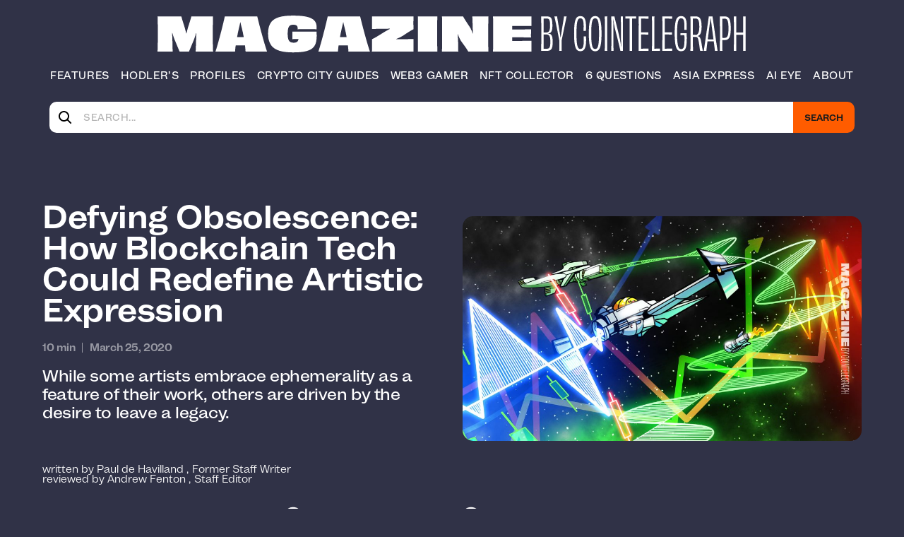

--- FILE ---
content_type: text/html; charset=UTF-8
request_url: https://cointelegraph.com/magazine/defying-obsolescence-how-blockchain-tech-could-redefine-artistic-expression/
body_size: 30638
content:
<!doctype html>
<html lang="en-US">

<head>
	<meta charset="UTF-8">
	<meta name="viewport" content="width=device-width, initial-scale=1">
	<link rel="profile" href="https://gmpg.org/xfn/11">

	<meta name='robots' content='index, follow, max-image-preview:large, max-snippet:-1, max-video-preview:-1' />

<!-- Google Tag Manager for WordPress by gtm4wp.com -->
<script data-cfasync="false" data-pagespeed-no-defer>
	var gtm4wp_datalayer_name = "dataLayer";
	var dataLayer = dataLayer || [];
</script>
<!-- End Google Tag Manager for WordPress by gtm4wp.com -->
	<!-- This site is optimized with the Yoast SEO Premium plugin v20.3 (Yoast SEO v23.0) - https://yoast.com/wordpress/plugins/seo/ -->
	<title>Defying Obsolescence: How Blockchain Tech Could Redefine Artistic Expression &#8211; Cointelegraph Magazine</title>
	<meta name="description" content="Blockchain technology could catalyze new thinking in the art world, as it inspires artists to consider the permanence of the medium as well as the message." />
	<link rel="canonical" href="https://cointelegraph.com/magazine/defying-obsolescence-how-blockchain-tech-could-redefine-artistic-expression/" />
	<meta property="og:locale" content="en_US" />
	<meta property="og:type" content="article" />
	<meta property="og:title" content="Defying Obsolescence: How Blockchain Tech Could Redefine Artistic Expression" />
	<meta property="og:description" content="Blockchain technology could catalyze new thinking in the art world, as it inspires artists to consider the permanence of the medium as well as the message." />
	<meta property="og:url" content="https://cointelegraph.com/magazine/defying-obsolescence-how-blockchain-tech-could-redefine-artistic-expression/" />
	<meta property="og:site_name" content="Cointelegraph Magazine" />
	<meta property="article:publisher" content="https://www.facebook.com/cointelegraph" />
	<meta property="article:published_time" content="2020-03-25T15:25:29+00:00" />
	<meta property="article:modified_time" content="2026-01-08T12:05:22+00:00" />
	<meta property="og:image" content="https://s3.magazine.cointelegraph.com/magazine/wp-content/uploads/2025/10/Magazin_space_generic-scaled.jpg" />
	<meta property="og:image:width" content="2560" />
	<meta property="og:image:height" content="1440" />
	<meta property="og:image:type" content="image/jpeg" />
	<meta name="author" content="Paul de Havilland" />
	<meta name="twitter:card" content="summary_large_image" />
	<meta name="twitter:creator" content="@https://twitter.com/pauliedehav" />
	<meta name="twitter:site" content="@cointelegraph" />
	<meta name="twitter:label1" content="Written by" />
	<meta name="twitter:data1" content="Paul de Havilland" />
	<meta name="twitter:label2" content="Est. reading time" />
	<meta name="twitter:data2" content="11 minutes" />
	<script type="application/ld+json" class="yoast-schema-graph">{"@context":"https://schema.org","@graph":[{"@type":"WebPage","@id":"https://cointelegraph.com/magazine/defying-obsolescence-how-blockchain-tech-could-redefine-artistic-expression/","url":"https://cointelegraph.com/magazine/defying-obsolescence-how-blockchain-tech-could-redefine-artistic-expression/","name":"Defying Obsolescence: How Blockchain Tech Could Redefine Artistic Expression &#8211; Cointelegraph Magazine","isPartOf":{"@id":"https://cointelegraph.com/magazine/#website"},"primaryImageOfPage":{"@id":"https://cointelegraph.com/magazine/defying-obsolescence-how-blockchain-tech-could-redefine-artistic-expression/#primaryimage"},"image":{"@id":"https://cointelegraph.com/magazine/defying-obsolescence-how-blockchain-tech-could-redefine-artistic-expression/#primaryimage"},"thumbnailUrl":"https://s3.magazine.cointelegraph.com/magazine/wp-content/uploads/2025/10/Magazin_space_generic-scaled.jpg","datePublished":"2020-03-25T15:25:29+00:00","dateModified":"2026-01-08T12:05:22+00:00","author":{"@id":"https://cointelegraph.com/magazine/#/schema/person/11aa9d053a6907d61e1e00171bd2a3c7"},"description":"Blockchain technology could catalyze new thinking in the art world, as it inspires artists to consider the permanence of the medium as well as the message.","breadcrumb":{"@id":"https://cointelegraph.com/magazine/defying-obsolescence-how-blockchain-tech-could-redefine-artistic-expression/#breadcrumb"},"inLanguage":"en-US","potentialAction":[{"@type":"ReadAction","target":["https://cointelegraph.com/magazine/defying-obsolescence-how-blockchain-tech-could-redefine-artistic-expression/"]}]},{"@type":"ImageObject","inLanguage":"en-US","@id":"https://cointelegraph.com/magazine/defying-obsolescence-how-blockchain-tech-could-redefine-artistic-expression/#primaryimage","url":"https://s3.magazine.cointelegraph.com/magazine/wp-content/uploads/2025/10/Magazin_space_generic-scaled.jpg","contentUrl":"https://s3.magazine.cointelegraph.com/magazine/wp-content/uploads/2025/10/Magazin_space_generic-scaled.jpg","width":2560,"height":1440},{"@type":"BreadcrumbList","@id":"https://cointelegraph.com/magazine/defying-obsolescence-how-blockchain-tech-could-redefine-artistic-expression/#breadcrumb","itemListElement":[{"@type":"ListItem","position":1,"name":"Home","item":"https://cointelegraph.com/magazine/"},{"@type":"ListItem","position":2,"name":"Defying Obsolescence: How Blockchain Tech Could Redefine Artistic Expression"}]},{"@type":"WebSite","@id":"https://cointelegraph.com/magazine/#website","url":"https://cointelegraph.com/magazine/","name":"Cointelegraph Magazine","description":"Dive into Blockchain and Crypto","potentialAction":[{"@type":"SearchAction","target":{"@type":"EntryPoint","urlTemplate":"https://cointelegraph.com/magazine/?s={search_term_string}"},"query-input":"required name=search_term_string"}],"inLanguage":"en-US"},{"@type":"Person","@id":"https://cointelegraph.com/magazine/#/schema/person/11aa9d053a6907d61e1e00171bd2a3c7","name":"Paul de Havilland","description":"Paul de Havilland is a former Cointelegraph writer and active investor in startups who focuses on technological disruption. He possesses experience covering both traditional and emerging asset classes and writes on politics and the development sector.","sameAs":["https://x.com/https://twitter.com/pauliedehav"],"url":"https://cointelegraph.com/magazine/author/pauliedehav/"}]}</script>
	<!-- / Yoast SEO Premium plugin. -->


<link rel='dns-prefetch' href='//api.fontshare.com' />
<link rel="alternate" type="application/rss+xml" title="Cointelegraph Magazine &raquo; Feed" href="https://cointelegraph.com/magazine/feed/" />
<link rel="alternate" type="application/rss+xml" title="Cointelegraph Magazine &raquo; Comments Feed" href="https://cointelegraph.com/magazine/comments/feed/" />
<link rel="alternate" title="oEmbed (JSON)" type="application/json+oembed" href="https://cointelegraph.com/magazine/wp-json/oembed/1.0/embed?url=https%3A%2F%2Fcointelegraph.com%2Fmagazine%2Fdefying-obsolescence-how-blockchain-tech-could-redefine-artistic-expression%2F" />
<link rel="alternate" title="oEmbed (XML)" type="text/xml+oembed" href="https://cointelegraph.com/magazine/wp-json/oembed/1.0/embed?url=https%3A%2F%2Fcointelegraph.com%2Fmagazine%2Fdefying-obsolescence-how-blockchain-tech-could-redefine-artistic-expression%2F&#038;format=xml" />
<style id='wp-img-auto-sizes-contain-inline-css'>
img:is([sizes=auto i],[sizes^="auto," i]){contain-intrinsic-size:3000px 1500px}
/*# sourceURL=wp-img-auto-sizes-contain-inline-css */
</style>
<style id='wp-emoji-styles-inline-css'>

	img.wp-smiley, img.emoji {
		display: inline !important;
		border: none !important;
		box-shadow: none !important;
		height: 1em !important;
		width: 1em !important;
		margin: 0 0.07em !important;
		vertical-align: -0.1em !important;
		background: none !important;
		padding: 0 !important;
	}
/*# sourceURL=wp-emoji-styles-inline-css */
</style>
<style id='wp-block-library-inline-css'>
:root{--wp-block-synced-color:#7a00df;--wp-block-synced-color--rgb:122,0,223;--wp-bound-block-color:var(--wp-block-synced-color);--wp-editor-canvas-background:#ddd;--wp-admin-theme-color:#007cba;--wp-admin-theme-color--rgb:0,124,186;--wp-admin-theme-color-darker-10:#006ba1;--wp-admin-theme-color-darker-10--rgb:0,107,160.5;--wp-admin-theme-color-darker-20:#005a87;--wp-admin-theme-color-darker-20--rgb:0,90,135;--wp-admin-border-width-focus:2px}@media (min-resolution:192dpi){:root{--wp-admin-border-width-focus:1.5px}}.wp-element-button{cursor:pointer}:root .has-very-light-gray-background-color{background-color:#eee}:root .has-very-dark-gray-background-color{background-color:#313131}:root .has-very-light-gray-color{color:#eee}:root .has-very-dark-gray-color{color:#313131}:root .has-vivid-green-cyan-to-vivid-cyan-blue-gradient-background{background:linear-gradient(135deg,#00d084,#0693e3)}:root .has-purple-crush-gradient-background{background:linear-gradient(135deg,#34e2e4,#4721fb 50%,#ab1dfe)}:root .has-hazy-dawn-gradient-background{background:linear-gradient(135deg,#faaca8,#dad0ec)}:root .has-subdued-olive-gradient-background{background:linear-gradient(135deg,#fafae1,#67a671)}:root .has-atomic-cream-gradient-background{background:linear-gradient(135deg,#fdd79a,#004a59)}:root .has-nightshade-gradient-background{background:linear-gradient(135deg,#330968,#31cdcf)}:root .has-midnight-gradient-background{background:linear-gradient(135deg,#020381,#2874fc)}:root{--wp--preset--font-size--normal:16px;--wp--preset--font-size--huge:42px}.has-regular-font-size{font-size:1em}.has-larger-font-size{font-size:2.625em}.has-normal-font-size{font-size:var(--wp--preset--font-size--normal)}.has-huge-font-size{font-size:var(--wp--preset--font-size--huge)}.has-text-align-center{text-align:center}.has-text-align-left{text-align:left}.has-text-align-right{text-align:right}.has-fit-text{white-space:nowrap!important}#end-resizable-editor-section{display:none}.aligncenter{clear:both}.items-justified-left{justify-content:flex-start}.items-justified-center{justify-content:center}.items-justified-right{justify-content:flex-end}.items-justified-space-between{justify-content:space-between}.screen-reader-text{border:0;clip-path:inset(50%);height:1px;margin:-1px;overflow:hidden;padding:0;position:absolute;width:1px;word-wrap:normal!important}.screen-reader-text:focus{background-color:#ddd;clip-path:none;color:#444;display:block;font-size:1em;height:auto;left:5px;line-height:normal;padding:15px 23px 14px;text-decoration:none;top:5px;width:auto;z-index:100000}html :where(.has-border-color){border-style:solid}html :where([style*=border-top-color]){border-top-style:solid}html :where([style*=border-right-color]){border-right-style:solid}html :where([style*=border-bottom-color]){border-bottom-style:solid}html :where([style*=border-left-color]){border-left-style:solid}html :where([style*=border-width]){border-style:solid}html :where([style*=border-top-width]){border-top-style:solid}html :where([style*=border-right-width]){border-right-style:solid}html :where([style*=border-bottom-width]){border-bottom-style:solid}html :where([style*=border-left-width]){border-left-style:solid}html :where(img[class*=wp-image-]){height:auto;max-width:100%}:where(figure){margin:0 0 1em}html :where(.is-position-sticky){--wp-admin--admin-bar--position-offset:var(--wp-admin--admin-bar--height,0px)}@media screen and (max-width:600px){html :where(.is-position-sticky){--wp-admin--admin-bar--position-offset:0px}}

/*# sourceURL=wp-block-library-inline-css */
</style><style id='global-styles-inline-css'>
:root{--wp--preset--aspect-ratio--square: 1;--wp--preset--aspect-ratio--4-3: 4/3;--wp--preset--aspect-ratio--3-4: 3/4;--wp--preset--aspect-ratio--3-2: 3/2;--wp--preset--aspect-ratio--2-3: 2/3;--wp--preset--aspect-ratio--16-9: 16/9;--wp--preset--aspect-ratio--9-16: 9/16;--wp--preset--color--black: #000000;--wp--preset--color--cyan-bluish-gray: #abb8c3;--wp--preset--color--white: #ffffff;--wp--preset--color--pale-pink: #f78da7;--wp--preset--color--vivid-red: #cf2e2e;--wp--preset--color--luminous-vivid-orange: #ff6900;--wp--preset--color--luminous-vivid-amber: #fcb900;--wp--preset--color--light-green-cyan: #7bdcb5;--wp--preset--color--vivid-green-cyan: #00d084;--wp--preset--color--pale-cyan-blue: #8ed1fc;--wp--preset--color--vivid-cyan-blue: #0693e3;--wp--preset--color--vivid-purple: #9b51e0;--wp--preset--color--primary: #ff5c00;--wp--preset--color--background-theme: #303247;--wp--preset--color--black-color: #171a1c;--wp--preset--gradient--vivid-cyan-blue-to-vivid-purple: linear-gradient(135deg,rgb(6,147,227) 0%,rgb(155,81,224) 100%);--wp--preset--gradient--light-green-cyan-to-vivid-green-cyan: linear-gradient(135deg,rgb(122,220,180) 0%,rgb(0,208,130) 100%);--wp--preset--gradient--luminous-vivid-amber-to-luminous-vivid-orange: linear-gradient(135deg,rgb(252,185,0) 0%,rgb(255,105,0) 100%);--wp--preset--gradient--luminous-vivid-orange-to-vivid-red: linear-gradient(135deg,rgb(255,105,0) 0%,rgb(207,46,46) 100%);--wp--preset--gradient--very-light-gray-to-cyan-bluish-gray: linear-gradient(135deg,rgb(238,238,238) 0%,rgb(169,184,195) 100%);--wp--preset--gradient--cool-to-warm-spectrum: linear-gradient(135deg,rgb(74,234,220) 0%,rgb(151,120,209) 20%,rgb(207,42,186) 40%,rgb(238,44,130) 60%,rgb(251,105,98) 80%,rgb(254,248,76) 100%);--wp--preset--gradient--blush-light-purple: linear-gradient(135deg,rgb(255,206,236) 0%,rgb(152,150,240) 100%);--wp--preset--gradient--blush-bordeaux: linear-gradient(135deg,rgb(254,205,165) 0%,rgb(254,45,45) 50%,rgb(107,0,62) 100%);--wp--preset--gradient--luminous-dusk: linear-gradient(135deg,rgb(255,203,112) 0%,rgb(199,81,192) 50%,rgb(65,88,208) 100%);--wp--preset--gradient--pale-ocean: linear-gradient(135deg,rgb(255,245,203) 0%,rgb(182,227,212) 50%,rgb(51,167,181) 100%);--wp--preset--gradient--electric-grass: linear-gradient(135deg,rgb(202,248,128) 0%,rgb(113,206,126) 100%);--wp--preset--gradient--midnight: linear-gradient(135deg,rgb(2,3,129) 0%,rgb(40,116,252) 100%);--wp--preset--font-size--small: 13px;--wp--preset--font-size--medium: 20px;--wp--preset--font-size--large: 36px;--wp--preset--font-size--x-large: 42px;--wp--preset--spacing--20: 0.44rem;--wp--preset--spacing--30: 0.67rem;--wp--preset--spacing--40: 1rem;--wp--preset--spacing--50: 1.5rem;--wp--preset--spacing--60: 2.25rem;--wp--preset--spacing--70: 3.38rem;--wp--preset--spacing--80: 5.06rem;--wp--preset--shadow--natural: 6px 6px 9px rgba(0, 0, 0, 0.2);--wp--preset--shadow--deep: 12px 12px 50px rgba(0, 0, 0, 0.4);--wp--preset--shadow--sharp: 6px 6px 0px rgba(0, 0, 0, 0.2);--wp--preset--shadow--outlined: 6px 6px 0px -3px rgb(255, 255, 255), 6px 6px rgb(0, 0, 0);--wp--preset--shadow--crisp: 6px 6px 0px rgb(0, 0, 0);}:root { --wp--style--global--content-size: 1100px;--wp--style--global--wide-size: 1160px; }:where(body) { margin: 0; }.wp-site-blocks > .alignleft { float: left; margin-right: 2em; }.wp-site-blocks > .alignright { float: right; margin-left: 2em; }.wp-site-blocks > .aligncenter { justify-content: center; margin-left: auto; margin-right: auto; }:where(.is-layout-flex){gap: 0.5em;}:where(.is-layout-grid){gap: 0.5em;}.is-layout-flow > .alignleft{float: left;margin-inline-start: 0;margin-inline-end: 2em;}.is-layout-flow > .alignright{float: right;margin-inline-start: 2em;margin-inline-end: 0;}.is-layout-flow > .aligncenter{margin-left: auto !important;margin-right: auto !important;}.is-layout-constrained > .alignleft{float: left;margin-inline-start: 0;margin-inline-end: 2em;}.is-layout-constrained > .alignright{float: right;margin-inline-start: 2em;margin-inline-end: 0;}.is-layout-constrained > .aligncenter{margin-left: auto !important;margin-right: auto !important;}.is-layout-constrained > :where(:not(.alignleft):not(.alignright):not(.alignfull)){max-width: var(--wp--style--global--content-size);margin-left: auto !important;margin-right: auto !important;}.is-layout-constrained > .alignwide{max-width: var(--wp--style--global--wide-size);}body .is-layout-flex{display: flex;}.is-layout-flex{flex-wrap: wrap;align-items: center;}.is-layout-flex > :is(*, div){margin: 0;}body .is-layout-grid{display: grid;}.is-layout-grid > :is(*, div){margin: 0;}body{background-color: var(--wp--preset--color--background-theme);color: var(--wp--preset--color--black-color);padding-top: 0px;padding-right: 0px;padding-bottom: 0px;padding-left: 0px;}a:where(:not(.wp-element-button)){color: var(--wp--preset--color-primary);text-decoration: underline;}:root :where(.wp-element-button, .wp-block-button__link){background-color: #32373c;border-width: 0;color: #fff;font-family: inherit;font-size: inherit;font-style: inherit;font-weight: inherit;letter-spacing: inherit;line-height: inherit;padding-top: calc(0.667em + 2px);padding-right: calc(1.333em + 2px);padding-bottom: calc(0.667em + 2px);padding-left: calc(1.333em + 2px);text-decoration: none;text-transform: inherit;}.has-black-color{color: var(--wp--preset--color--black) !important;}.has-cyan-bluish-gray-color{color: var(--wp--preset--color--cyan-bluish-gray) !important;}.has-white-color{color: var(--wp--preset--color--white) !important;}.has-pale-pink-color{color: var(--wp--preset--color--pale-pink) !important;}.has-vivid-red-color{color: var(--wp--preset--color--vivid-red) !important;}.has-luminous-vivid-orange-color{color: var(--wp--preset--color--luminous-vivid-orange) !important;}.has-luminous-vivid-amber-color{color: var(--wp--preset--color--luminous-vivid-amber) !important;}.has-light-green-cyan-color{color: var(--wp--preset--color--light-green-cyan) !important;}.has-vivid-green-cyan-color{color: var(--wp--preset--color--vivid-green-cyan) !important;}.has-pale-cyan-blue-color{color: var(--wp--preset--color--pale-cyan-blue) !important;}.has-vivid-cyan-blue-color{color: var(--wp--preset--color--vivid-cyan-blue) !important;}.has-vivid-purple-color{color: var(--wp--preset--color--vivid-purple) !important;}.has-primary-color{color: var(--wp--preset--color--primary) !important;}.has-background-theme-color{color: var(--wp--preset--color--background-theme) !important;}.has-black-color-color{color: var(--wp--preset--color--black-color) !important;}.has-black-background-color{background-color: var(--wp--preset--color--black) !important;}.has-cyan-bluish-gray-background-color{background-color: var(--wp--preset--color--cyan-bluish-gray) !important;}.has-white-background-color{background-color: var(--wp--preset--color--white) !important;}.has-pale-pink-background-color{background-color: var(--wp--preset--color--pale-pink) !important;}.has-vivid-red-background-color{background-color: var(--wp--preset--color--vivid-red) !important;}.has-luminous-vivid-orange-background-color{background-color: var(--wp--preset--color--luminous-vivid-orange) !important;}.has-luminous-vivid-amber-background-color{background-color: var(--wp--preset--color--luminous-vivid-amber) !important;}.has-light-green-cyan-background-color{background-color: var(--wp--preset--color--light-green-cyan) !important;}.has-vivid-green-cyan-background-color{background-color: var(--wp--preset--color--vivid-green-cyan) !important;}.has-pale-cyan-blue-background-color{background-color: var(--wp--preset--color--pale-cyan-blue) !important;}.has-vivid-cyan-blue-background-color{background-color: var(--wp--preset--color--vivid-cyan-blue) !important;}.has-vivid-purple-background-color{background-color: var(--wp--preset--color--vivid-purple) !important;}.has-primary-background-color{background-color: var(--wp--preset--color--primary) !important;}.has-background-theme-background-color{background-color: var(--wp--preset--color--background-theme) !important;}.has-black-color-background-color{background-color: var(--wp--preset--color--black-color) !important;}.has-black-border-color{border-color: var(--wp--preset--color--black) !important;}.has-cyan-bluish-gray-border-color{border-color: var(--wp--preset--color--cyan-bluish-gray) !important;}.has-white-border-color{border-color: var(--wp--preset--color--white) !important;}.has-pale-pink-border-color{border-color: var(--wp--preset--color--pale-pink) !important;}.has-vivid-red-border-color{border-color: var(--wp--preset--color--vivid-red) !important;}.has-luminous-vivid-orange-border-color{border-color: var(--wp--preset--color--luminous-vivid-orange) !important;}.has-luminous-vivid-amber-border-color{border-color: var(--wp--preset--color--luminous-vivid-amber) !important;}.has-light-green-cyan-border-color{border-color: var(--wp--preset--color--light-green-cyan) !important;}.has-vivid-green-cyan-border-color{border-color: var(--wp--preset--color--vivid-green-cyan) !important;}.has-pale-cyan-blue-border-color{border-color: var(--wp--preset--color--pale-cyan-blue) !important;}.has-vivid-cyan-blue-border-color{border-color: var(--wp--preset--color--vivid-cyan-blue) !important;}.has-vivid-purple-border-color{border-color: var(--wp--preset--color--vivid-purple) !important;}.has-primary-border-color{border-color: var(--wp--preset--color--primary) !important;}.has-background-theme-border-color{border-color: var(--wp--preset--color--background-theme) !important;}.has-black-color-border-color{border-color: var(--wp--preset--color--black-color) !important;}.has-vivid-cyan-blue-to-vivid-purple-gradient-background{background: var(--wp--preset--gradient--vivid-cyan-blue-to-vivid-purple) !important;}.has-light-green-cyan-to-vivid-green-cyan-gradient-background{background: var(--wp--preset--gradient--light-green-cyan-to-vivid-green-cyan) !important;}.has-luminous-vivid-amber-to-luminous-vivid-orange-gradient-background{background: var(--wp--preset--gradient--luminous-vivid-amber-to-luminous-vivid-orange) !important;}.has-luminous-vivid-orange-to-vivid-red-gradient-background{background: var(--wp--preset--gradient--luminous-vivid-orange-to-vivid-red) !important;}.has-very-light-gray-to-cyan-bluish-gray-gradient-background{background: var(--wp--preset--gradient--very-light-gray-to-cyan-bluish-gray) !important;}.has-cool-to-warm-spectrum-gradient-background{background: var(--wp--preset--gradient--cool-to-warm-spectrum) !important;}.has-blush-light-purple-gradient-background{background: var(--wp--preset--gradient--blush-light-purple) !important;}.has-blush-bordeaux-gradient-background{background: var(--wp--preset--gradient--blush-bordeaux) !important;}.has-luminous-dusk-gradient-background{background: var(--wp--preset--gradient--luminous-dusk) !important;}.has-pale-ocean-gradient-background{background: var(--wp--preset--gradient--pale-ocean) !important;}.has-electric-grass-gradient-background{background: var(--wp--preset--gradient--electric-grass) !important;}.has-midnight-gradient-background{background: var(--wp--preset--gradient--midnight) !important;}.has-small-font-size{font-size: var(--wp--preset--font-size--small) !important;}.has-medium-font-size{font-size: var(--wp--preset--font-size--medium) !important;}.has-large-font-size{font-size: var(--wp--preset--font-size--large) !important;}.has-x-large-font-size{font-size: var(--wp--preset--font-size--x-large) !important;}
/*# sourceURL=global-styles-inline-css */
</style>

<link rel='stylesheet' id='amazonpolly-css' href='https://cointelegraph.com/magazine/wp-content/plugins/aws-polly/public/css/amazonpolly-public.css?ver=1.0.0' media='all' />
<link rel='stylesheet' id='magct-css-styles-css' href='https://cointelegraph.com/magazine/wp-content/themes/magct/assets/build/css/style.min.css?ver=3.11' media='all' />
<link rel='stylesheet' id='magct-css-satoshi-font-css' href='https://api.fontshare.com/v2/css?f%5B0%5D=satoshi%401&#038;display=swap&#038;ver=6.9' media='all' />
<script src="https://cointelegraph.com/magazine/wp-includes/js/jquery/jquery.min.js?ver=3.7.1" id="jquery-core-js"></script>
<script src="https://cointelegraph.com/magazine/wp-includes/js/jquery/jquery-migrate.min.js?ver=3.4.1" id="jquery-migrate-js"></script>
<script src="https://cointelegraph.com/magazine/wp-content/plugins/aws-polly/public/js/amazonpolly-public.js?ver=1.0.0" id="amazonpolly-js"></script>
<link rel="https://api.w.org/" href="https://cointelegraph.com/magazine/wp-json/" /><link rel="alternate" title="JSON" type="application/json" href="https://cointelegraph.com/magazine/wp-json/wp/v2/posts/4885" /><link rel="EditURI" type="application/rsd+xml" title="RSD" href="https://cointelegraph.com/magazine/xmlrpc.php?rsd" />
<meta name="generator" content="WordPress 6.9" />
<link rel='shortlink' href='https://cointelegraph.com/magazine/?p=4885' />

<!-- Google Tag Manager for WordPress by gtm4wp.com -->
<!-- GTM Container placement set to automatic -->
<script data-cfasync="false" data-pagespeed-no-defer>
	var dataLayer_content = {"pagePostType":"post","pagePostType2":"single-post","pageCategory":["art-week","features"],"pagePostAuthor":"Paul de Havilland"};
	dataLayer.push( dataLayer_content );
</script>
<script data-cfasync="false" data-pagespeed-no-defer>
(function(w,d,s,l,i){w[l]=w[l]||[];w[l].push({'gtm.start':
new Date().getTime(),event:'gtm.js'});var f=d.getElementsByTagName(s)[0],
j=d.createElement(s),dl=l!='dataLayer'?'&l='+l:'';j.async=true;j.src=
'//www.googletagmanager.com/gtm.js?id='+i+dl;f.parentNode.insertBefore(j,f);
})(window,document,'script','dataLayer','GTM-N5X5C39');
</script>
<!-- End Google Tag Manager for WordPress by gtm4wp.com --><link rel="icon" href="https://s3.magazine.cointelegraph.com/magazine/wp-content/uploads/2022/10/android-chrome-192x192-1-100x100.png" sizes="32x32" />
<link rel="icon" href="https://s3.magazine.cointelegraph.com/magazine/wp-content/uploads/2022/10/android-chrome-192x192-1.png" sizes="192x192" />
<link rel="apple-touch-icon" href="https://s3.magazine.cointelegraph.com/magazine/wp-content/uploads/2022/10/android-chrome-192x192-1.png" />
<meta name="msapplication-TileImage" content="https://s3.magazine.cointelegraph.com/magazine/wp-content/uploads/2022/10/android-chrome-192x192-1.png" />
<noscript><style id="rocket-lazyload-nojs-css">.rll-youtube-player, [data-lazy-src]{display:none !important;}</style></noscript>	<!-- Google tag (gtag.js) -->
	<script async src="https://www.googletagmanager.com/gtag/js?id=G-QPC4SHE8EX"></script>
	<script>
	window.dataLayer = window.dataLayer || [];
	function gtag(){window.dataLayer.push(arguments);}
	gtag('js', new Date());

	gtag('config', 'G-QPC4SHE8EX');
	</script>
	<script type='text/javascript'>
    (function() {
        /** CONFIGURATION START **/
        var _sf_async_config = window._sf_async_config = (window._sf_async_config || {});
        _sf_async_config.uid = 66060; //CHANGE THIS TO YOUR ACCOUNT ID
        _sf_async_config.domain = 'magazine.cointelegraph.com'; //CHANGE THIS TO YOUR SITE ID
        _sf_async_config.useCanonical = true;
        _sf_async_config.useCanonicalDomain = true;
        _sf_async_config.sections = ''; //SET PAGE SECTION(S)
        _sf_async_config.authors = ''; //SET PAGE AUTHOR(S)
        /** CONFIGURATION END **/
        function loadChartbeat() {
            var e = document.createElement('script');
            var n = document.getElementsByTagName('script')[0];
            e.type = 'text/javascript';
            e.async = true;
            e.src = '//static.chartbeat.com/js/chartbeat.js';
            n.parentNode.insertBefore(e, n);
        }
        loadChartbeat();
     })();
</script>
<script type="text/javascript">
    (function(c,l,a,r,i,t,y){
        c[a]=c[a]function(){(c[a].q=c[a].q[]).push(arguments)};
        t=l.createElement(r);t.async=1;t.src="https://www.clarity.ms/tag/"+i;
        y=l.getElementsByTagName(r)[0];y.parentNode.insertBefore(t,y);
    })(window, document, "clarity", "script", "l5j2y78m68");
</script>
<link rel='stylesheet' id='mediaelement-css' href='https://cointelegraph.com/magazine/wp-includes/js/mediaelement/mediaelementplayer-legacy.min.css?ver=4.2.17' media='all' />
<link rel='stylesheet' id='wp-mediaelement-css' href='https://cointelegraph.com/magazine/wp-includes/js/mediaelement/wp-mediaelement.min.css?ver=6.9' media='all' />
<link rel='stylesheet' id='contact-form-7-css' href='https://cointelegraph.com/magazine/wp-content/plugins/contact-form-7/includes/css/styles.css?ver=6.1.4' media='all' />
</head>

<body class="wp-singular post-template-default single single-post postid-4885 single-format-standard wp-theme-magct no-sidebar app-environment-production">
	
<!-- GTM Container placement set to automatic -->
<!-- Google Tag Manager (noscript) -->
				<noscript><iframe src="https://www.googletagmanager.com/ns.html?id=GTM-N5X5C39" height="0" width="0" style="display:none;visibility:hidden" aria-hidden="true"></iframe></noscript>
<!-- End Google Tag Manager (noscript) -->	<div class="wrapper">
		<header class="header">
			<div class="container">
				<div class="header__inner">
					<div class="header__logo-wrap">
						<a href="https://cointelegraph.com/magazine" class="header__logo" id="logo" aria-label="Logo">
							<svg class="header__logo-img1" width="526" height="52" viewBox="0 0 526 52" fill="none" xmlns="http://www.w3.org/2000/svg">
								<path d="M78.921 50C78.531 42.98 78.531 35.895 78.531 25.56C78.531 14.9 78.661 7.62 78.791 1.25H48.436C47.331 5.475 45.576 10.935 43.626 16.85C43.041 19.125 42.261 22.05 41.481 25.04H41.351C40.571 22.115 39.791 19.125 39.206 16.85C37.191 10.675 35.566 5.605 34.396 1.25H1.05102C1.31102 7.62 1.37602 14.9 1.37602 25.56C1.37602 35.895 1.31102 42.98 0.986016 50H22.241C22.046 44.735 21.916 39.925 21.851 33.685C21.786 30.37 21.591 27.315 21.396 24.13L21.721 24C22.761 27.445 23.931 30.89 24.841 33.23L31.926 50H45.121L51.881 33.945C52.856 31.54 53.961 28.095 55.066 24.52L55.456 24.585C55.261 27.9 55.066 31.15 55.066 34.01C54.936 40.055 54.741 44.475 54.481 50H78.921ZM117.317 29.98H112.572C113.352 25.82 114.197 21.66 115.107 17.76C115.887 14.77 116.602 11.65 117.122 9.115H117.252C117.772 11.65 118.487 14.835 119.332 17.695C120.307 21.595 121.217 25.82 121.932 29.98H117.317ZM154.627 50C150.207 37.65 142.472 8.01 140.912 1.25H95.3472C94.0472 7.88 86.5072 37.65 82.2822 50H109.777C109.842 47.985 110.167 44.93 110.687 41.355H117.317H123.687C124.142 44.93 124.402 47.985 124.467 50H154.627ZM224.066 22.31C217.891 22.44 211.781 22.44 207.101 22.44C202.486 22.44 196.246 22.44 190.071 22.31C190.136 23.545 190.136 25.235 190.136 27.12C190.136 28.225 190.136 31.605 190.071 32.775C192.736 32.71 195.791 32.645 198.781 32.645C198.066 36.285 196.051 37.715 191.956 37.715C185.586 37.715 183.571 34.205 183.571 25.3C183.571 16.005 185.521 12.755 191.111 12.755C195.596 12.755 197.546 14.12 197.546 17.5C197.546 17.955 197.546 18.54 197.481 19.06C200.991 18.865 205.411 18.8 210.026 18.8C214.901 18.8 219.906 18.93 224.131 19.06C224.196 18.15 224.196 17.305 224.196 16.46C224.261 5.605 216.851 0.0799996 191.306 0.0799996C167.191 0.0799996 156.076 5.67 156.076 25.04C156.076 44.605 167.451 51.17 191.111 51.17C220.491 51.17 225.431 43.5 224.066 22.31ZM261.663 29.98H256.918C257.698 25.82 258.543 21.66 259.453 17.76C260.233 14.77 260.948 11.65 261.468 9.115H261.598C262.118 11.65 262.833 14.835 263.678 17.695C264.653 21.595 265.563 25.82 266.278 29.98H261.663ZM298.973 50C294.553 37.65 286.818 8.01 285.258 1.25H239.693C238.393 7.88 230.853 37.65 226.628 50H254.123C254.188 47.985 254.513 44.93 255.033 41.355H261.663H268.033C268.488 44.93 268.748 47.985 268.813 50H298.973ZM335.781 32.58C338.576 31.475 341.566 30.175 345.011 28.16C350.926 24.325 355.736 21.075 360.156 18.93C359.961 16.46 359.961 12.04 359.961 9.115C359.961 6.58 360.026 4.045 360.091 1.25H301.786C301.916 4.24 301.916 7.49 301.916 9.895C301.916 12.235 301.916 16.005 301.786 18.605C305.751 18.54 309.716 18.475 315.761 18.475C319.661 18.475 323.301 18.41 326.941 18.15L327.006 18.605C324.926 19.645 322.781 20.75 320.766 21.92C313.616 26.21 306.596 30.76 301.786 32.97C301.916 34.725 301.916 38.3 301.916 41.55C301.916 44.085 301.916 46.945 301.721 50H360.221C360.091 46.555 360.026 43.89 360.026 41.225C360.026 38.82 360.091 35.05 360.221 32.515C356.906 32.71 353.656 32.775 347.481 32.775C343.776 32.775 339.811 32.775 335.846 32.905L335.781 32.58ZM393.526 50C393.396 42.85 393.331 35.83 393.331 25.56C393.331 15.225 393.331 8.27 393.526 1.25H366.161C366.356 8.27 366.356 15.29 366.356 25.625C366.356 35.96 366.356 42.915 366.161 50H393.526ZM442.572 1.25C442.832 4.5 442.962 10.35 443.092 16.135C443.157 18.54 443.287 21.595 443.547 24.91L443.287 25.04C442.377 22.44 441.207 20.035 440.102 17.695C436.852 12.495 430.742 3.85 429.767 1.25H400.062C400.322 8.01 400.257 15.29 400.257 25.625C400.257 36.025 400.127 43.37 400.062 50H422.942C422.747 48.05 422.747 43.63 422.682 37.26C422.487 33.295 422.357 29.785 422.032 25.82H422.162C423.332 28.81 424.762 31.8 426.387 34.855C430.027 39.925 434.837 46.1 436.852 50H465.127C464.932 43.76 464.932 36.415 464.932 25.56C464.932 15.225 464.997 6.06 465.257 1.25H442.572ZM471.595 1.25C471.855 8.01 471.92 15.29 471.92 25.625C471.92 36.025 471.855 43.11 471.595 50H525.675C525.545 48.05 525.545 45.19 525.545 42.72C525.545 40.055 525.545 37 525.675 35.115C517.68 35.18 506.5 35.245 498.57 35.245V30.175C507.345 30.175 517.81 30.305 524.96 30.5C524.895 27.51 524.96 21.79 525.025 19.06C517.68 19.32 507.41 19.385 498.57 19.385V14.445C506.305 14.445 516.705 14.51 525.675 14.575C525.545 13.015 525.48 10.22 525.48 7.815C525.48 5.605 525.61 2.875 525.675 1.25H471.595Z" fill="white" />
							</svg>
						</a>
						<a href="https://cointelegraph.com" target="_blank">
							<svg class="header__logo-img2" width="291" height="51" viewBox="0 0 291 51" fill="none" xmlns="http://www.w3.org/2000/svg">
								<path d="M7.82873 47.01C6.78873 47.01 5.61873 47.01 4.31873 46.88C4.18873 41.745 4.25373 33.295 4.25373 26.795C5.48873 26.795 6.78873 26.73 7.82873 26.73C12.5737 26.73 13.7437 29.655 13.7437 37C13.7437 45.775 12.4437 47.01 7.82873 47.01ZM13.3537 13.99C13.3537 21.465 11.9887 23.935 7.76373 24C6.85373 24 5.48873 24 4.25373 23.935C4.25373 16.915 4.25373 8.92 4.31873 4.24C5.74873 4.24 6.91873 4.175 7.95873 4.175C12.0537 4.175 13.3537 5.54 13.3537 13.99ZM10.8187 25.235C11.9887 25.105 12.9637 24.845 13.7437 24.325C15.8237 22.7 16.6687 20.035 16.6687 13.795C16.6687 3.265 14.5887 1.25 8.54373 1.25H0.743731C0.873731 6.775 0.938731 15.29 0.938731 25.625C0.938731 36.025 0.873731 44.02 0.743731 50H8.41373C14.9137 50 17.0587 47.725 17.0587 37.26C17.0587 30.5 16.0837 27.64 13.8087 26.275C13.0287 25.82 12.0537 25.69 10.8187 25.56V25.235ZM33.1295 1.25C32.8045 4.305 30.7245 15.81 29.5545 23.545C29.0995 25.82 28.7095 28.745 28.3845 30.76H28.0595C27.7995 28.68 27.3445 25.82 26.9545 23.545C25.6545 15.68 23.7045 4.5 23.3795 1.25H19.4145C20.8445 6.58 25.2645 28.875 26.4345 35.31C26.4345 42.135 26.4345 47.725 26.3695 50C26.8895 49.935 27.4745 49.935 28.1245 49.935C28.7095 49.935 29.3595 49.935 29.8795 50C29.8795 47.725 29.7495 42.07 29.7495 35.245C30.9845 29.005 35.2745 8.465 36.7695 1.25H33.1295ZM62.4562 21.79H64.0812C64.2112 19.515 64.2112 17.37 64.2112 14.9C64.2112 5.28 62.1312 0.794998 56.3462 0.794998C50.1712 0.794998 47.3762 5.15 47.3762 25.365C47.3112 45.645 50.3012 50.455 56.3462 50.455C62.1962 50.455 64.4062 45.255 64.4062 35.05C64.4062 32.775 64.3412 31.54 64.2762 29.525H62.6512H60.9612C61.0262 31.67 61.0912 33.295 61.0912 35.57C61.0912 43.825 59.7912 47.335 56.3462 47.335C52.7712 47.335 50.7562 43.89 50.7562 25.3C50.8212 6.775 52.8362 3.915 56.2162 3.915C59.2712 3.915 60.8962 6.06 60.8962 14.9C60.8962 16.33 60.8312 19.385 60.7662 21.79H62.4562ZM86.1999 25.3C86.1999 5.085 83.0799 0.794998 77.2299 0.794998C71.3799 0.794998 68.2599 5.085 68.2599 25.3C68.2599 45.45 71.1849 50.52 77.2299 50.52C83.2749 50.52 86.1999 45.45 86.1999 25.3ZM77.2299 47.335C73.6549 47.335 71.6399 43.565 71.6399 25.43C71.6399 7.23 73.7199 3.915 77.2299 3.915C80.8049 3.915 82.6899 7.295 82.6899 25.43C82.6899 43.565 80.8049 47.335 77.2299 47.335ZM94.3935 50C94.2635 44.54 94.2635 35.96 94.2635 25.625C94.2635 15.095 94.2635 6.515 94.3935 1.25H90.8185C90.9485 6.58 90.9485 15.225 90.9485 25.625C90.9485 36.025 90.9485 44.605 90.8185 50H94.3935ZM113.476 1.25C113.671 6.645 113.736 21.465 113.801 31.735C113.801 35.57 114.061 39.405 114.256 43.89H114.061C113.476 40.185 112.826 36.285 112.111 33.035C109.316 20.23 105.286 5.41 104.506 1.25H100.086C100.151 6.45 100.151 15.29 100.151 25.625C100.151 36.025 100.151 43.955 100.086 50H103.206C103.076 45.71 103.076 35.18 103.076 22.895C103.076 15.42 102.946 10.025 102.686 4.89H102.816C103.401 9.115 104.116 13.405 105.026 17.63C108.081 29.525 111.916 44.8 112.956 50H116.596C116.531 43.825 116.531 36.415 116.531 25.56C116.531 15.225 116.596 6.255 116.596 1.25H113.476ZM120.028 1.25C120.093 1.64 120.093 2.225 120.093 2.745C120.093 3.265 120.093 3.85 120.028 4.37C122.238 4.305 124.318 4.305 126.073 4.305C126.073 20.49 126.073 46.1 125.943 50H127.698H129.518C129.453 46.035 129.388 20.49 129.388 4.305C131.208 4.305 133.288 4.305 135.368 4.37C135.303 3.915 135.303 3.33 135.303 2.81C135.303 2.225 135.303 1.64 135.368 1.25H120.028ZM138.742 1.25C138.937 5.345 138.872 15.29 138.872 25.625C138.872 36.025 138.872 44.735 138.677 50H152.717V48.375V46.75C149.012 46.88 145.307 46.88 142.252 46.88C142.187 42.005 142.187 36.87 142.187 26.86C145.892 26.86 149.207 26.86 152.392 26.925V23.805C149.207 23.87 145.957 23.87 142.187 23.87C142.187 18.085 142.317 10.415 142.317 4.305C145.307 4.305 148.947 4.37 152.717 4.5V2.745V1.25H138.742ZM157.469 1.25C157.729 5.605 157.664 14.055 157.664 25.625C157.664 36.025 157.664 47.595 157.534 50H168.974C168.974 49.48 168.909 48.895 168.909 48.375C168.909 47.79 168.974 47.205 168.974 46.75C166.244 46.88 163.384 46.88 161.109 46.88C161.044 41.94 160.979 32.71 160.979 25.56C160.979 12.43 160.979 6.255 161.174 1.25H157.469ZM172.257 1.25C172.452 5.345 172.387 15.29 172.387 25.625C172.387 36.025 172.387 44.735 172.192 50H186.232V48.375V46.75C182.527 46.88 178.822 46.88 175.767 46.88C175.702 42.005 175.702 36.87 175.702 26.86C179.407 26.86 182.722 26.86 185.907 26.925V23.805C182.722 23.87 179.472 23.87 175.702 23.87C175.702 18.085 175.832 10.415 175.832 4.305C178.822 4.305 182.462 4.37 186.232 4.5V2.745V1.25H172.257ZM202.23 24.975C201.06 24.975 199.76 24.975 198.005 24.91C198.07 25.43 198.07 25.885 198.07 26.535C198.07 26.925 198.07 27.575 198.005 27.9C199.825 27.835 201.905 27.835 203.595 27.835C203.985 43.63 203.01 47.465 198.98 47.465C195.145 47.465 193.26 43.24 193.195 25.235C193.26 7.1 195.34 3.915 198.98 3.915C202.1 3.915 203.53 6.19 203.53 14.185C203.53 15.42 203.465 18.215 203.4 20.23C203.92 20.165 204.505 20.165 205.155 20.165C205.74 20.165 206.325 20.23 206.715 20.23C206.845 18.28 206.845 16.33 206.845 14.055C206.845 5.28 204.765 0.794998 199.11 0.794998C192.805 0.794998 189.815 5.02 189.815 25.235C189.815 45.45 192.74 50.455 198.915 50.455C205.935 50.455 207.365 45.19 206.78 24.975H202.23ZM215.502 27.315C215.437 20.1 215.502 12.17 215.502 4.305C216.737 4.305 218.492 4.24 219.207 4.24C222.912 4.24 224.667 5.995 224.667 16.005C224.667 23.415 222.912 27.38 219.662 27.38C217.647 27.38 216.217 27.315 215.502 27.315ZM222.197 29.07C226.422 27.965 227.917 23.545 227.917 15.55C227.917 4.175 225.187 1.25 219.857 1.25H212.122C212.122 8.27 212.252 15.29 212.252 25.625C212.252 36.025 212.122 42.98 212.122 50H215.762C215.632 45.58 215.502 38.56 215.502 30.37C217.192 30.37 217.907 30.305 219.597 30.305C222.782 30.305 223.432 31.995 225.512 48.44C225.772 49.61 225.837 50 226.552 50H229.737C229.087 47.855 228.502 43.565 227.787 39.275C226.552 31.67 225.512 29.785 222.197 29.135V29.07ZM240.794 3.72C241.054 5.8 241.444 8.725 242.159 13.86C242.809 19.645 243.849 26.99 244.759 33.685C243.394 33.685 241.899 33.685 240.794 33.685C239.689 33.685 238.064 33.685 236.634 33.62C237.544 27.055 238.454 19.775 239.169 13.99C239.884 8.79 240.339 5.8 240.599 3.72H240.794ZM250.609 50C248.659 38.56 244.044 5.345 243.329 1.25H238.129C237.544 5.345 232.734 39.015 230.979 50H234.684C234.879 47.595 235.464 42.525 236.244 36.545C237.804 36.545 239.559 36.545 240.794 36.545C242.029 36.545 243.589 36.545 245.149 36.545C245.929 42.72 246.579 47.855 246.709 50H250.609ZM260.068 31.67C258.768 31.67 257.728 31.605 257.143 31.54C257.143 23.35 257.143 13.99 257.143 4.435C258.248 4.435 259.873 4.37 260.653 4.37C264.033 4.37 265.983 6.58 265.983 18.475C265.983 29.72 264.098 31.67 260.068 31.67ZM253.698 1.25C253.893 7.49 253.893 15.29 253.893 25.625C253.893 36.025 253.893 43.11 253.698 50H257.403C257.273 45.97 257.208 40.705 257.143 34.66C258.638 34.725 259.288 34.725 260.653 34.725C266.113 34.725 269.233 31.735 269.233 18.475C269.233 4.63 266.698 1.25 260.783 1.25H253.698ZM286.696 1.25C286.826 6.32 286.826 18.54 286.826 24C285.266 24.065 283.576 24.065 281.886 24.065C280.196 24.065 278.506 24.065 276.946 24C276.946 18.54 276.946 6.32 277.076 1.25H273.501C273.696 7.035 273.631 15.29 273.631 25.625C273.631 36.025 273.696 42.98 273.501 50H277.076C276.946 43.76 276.946 32.45 276.946 27.185C278.441 27.12 280.196 27.185 281.886 27.185C283.576 27.185 285.331 27.12 286.826 27.185C286.826 32.45 286.826 43.76 286.696 50H290.336C290.141 42.98 290.206 36.025 290.206 25.625C290.206 15.29 290.141 7.035 290.336 1.25H286.696Z" fill="white" />
							</svg>
						</a>
					</div>
					<!--Old menu-->
						<!---->
					<!--End old menu-->
					<div class="mob-hamburger">
						<span></span>
						<span></span>
						<span></span>
					</div>

					<div class="header__mob">
							<div class="nav"><ul id="menu-magct-primary-menu" class="menu"><li id="menu-item-13663" class="menu-item menu-item-type-taxonomy menu-item-object-category current-post-ancestor current-menu-parent current-post-parent menu-item-13663"><a href="https://cointelegraph.com/magazine/features/">Features</a></li>
<li id="menu-item-14036" class="menu-item menu-item-type-taxonomy menu-item-object-category menu-item-14036"><a href="https://cointelegraph.com/magazine/hodlers-digest/">Hodler’s</a></li>
<li id="menu-item-13662" class="menu-item menu-item-type-taxonomy menu-item-object-category menu-item-13662"><a href="https://cointelegraph.com/magazine/columns/journeys/">Profiles</a></li>
<li id="menu-item-10540" class="menu-item menu-item-type-taxonomy menu-item-object-category menu-item-10540"><a href="https://cointelegraph.com/magazine/columns/crypto-city-guides-columns/">Crypto City Guides</a></li>
<li id="menu-item-32794" class="menu-item menu-item-type-taxonomy menu-item-object-category menu-item-32794"><a href="https://cointelegraph.com/magazine/columns/web3-gamer-columns/">Web3 Gamer</a></li>
<li id="menu-item-30828" class="menu-item menu-item-type-taxonomy menu-item-object-category menu-item-30828"><a href="https://cointelegraph.com/magazine/columns/nft-collector-columns/">NFT Collector</a></li>
<li id="menu-item-4468" class="menu-item menu-item-type-taxonomy menu-item-object-category menu-item-4468"><a href="https://cointelegraph.com/magazine/columns/6-questions/">6 Questions</a></li>
<li id="menu-item-30822" class="menu-item menu-item-type-taxonomy menu-item-object-category menu-item-30822"><a href="https://cointelegraph.com/magazine/columns/asia-express/">Asia Express</a></li>
<li id="menu-item-30821" class="menu-item menu-item-type-taxonomy menu-item-object-category menu-item-30821"><a href="https://cointelegraph.com/magazine/columns/ai-eye/">AI Eye</a></li>
<li id="menu-item-30826" class="menu-item menu-item-type-post_type menu-item-object-page menu-item-30826"><a href="https://cointelegraph.com/magazine/about/">About</a></li>
</ul></div>
						<div class="header-search-wrap">
							<form action="https://cointelegraph.com/magazine" method="GET" class="header__search">
								<input type="text" placeholder="Search..." name="s">
								<button class="header__search-btn btn btn-white">Search</button>
							</form>
						</div>
						<div class="header__socials">
							<div class="header__socials-title">Follow our socials</div>
									
			<a rel="nofollow" href="https://www.facebook.com/share.php?u=https%3A%2F%2Fcointelegraph.com%2Fmagazine%2Fdefying-obsolescence-how-blockchain-tech-could-redefine-artistic-expression%2F&title=Defying+Obsolescence%3A+How+Blockchain+Tech+Could+Redefine+Artistic+Expression" target="_blank" class="article-socials__item article-socials__item--fb" aria-label="Follow our socials Facebook">
				<svg width="32" height="32" viewBox="0 0 32 32" fill="none"
					xmlns="http://www.w3.org/2000/svg">
					<path
						d="M2.66895 16.0026C2.6705 22.5618 7.44015 28.1467 13.9183 29.1746V19.856H10.5356V16.0026H13.9223V13.0693C13.7709 11.6794 14.2456 10.2941 15.2178 9.28922C16.19 8.28434 17.5587 7.764 18.9529 7.86931C19.9537 7.88547 20.9519 7.9746 21.9396 8.13598V11.4146H20.2543C19.6741 11.3387 19.0908 11.5303 18.6686 11.9355C18.2465 12.3408 18.0313 12.9158 18.0836 13.4986V16.0026H21.7783L21.1876 19.8573H18.0836V29.1746C25.0896 28.0674 30.0024 21.669 29.263 14.6147C28.5235 7.56047 22.3907 2.31988 15.3074 2.68955C8.22409 3.05921 2.67007 8.90972 2.66895 16.0026Z"
						fill="white" />
				</svg>
								
			</a>
			<a rel="nofollow" href="https://twitter.com/home?status=Defying+Obsolescence%3A+How+Blockchain+Tech+Could+Redefine+Artistic+Expression+https%3A%2F%2Fcointelegraph.com%2Fmagazine%2Fdefying-obsolescence-how-blockchain-tech-could-redefine-artistic-expression%2F" target="_blank" class="article-socials__item article-socials__item--tw" aria-label="Follow our socials Twitter">
				<svg width="24" height="22" viewBox="0 0 24 22" fill="none" xmlns="http://www.w3.org/2000/svg">
					<path d="M18.9014 0.333252H22.5816L14.5415 9.36983L24 21.6666H16.5941L10.7935 14.2087L4.15631 21.6666H0.473926L9.07356 12.0009L0 0.333252H7.59394L12.8372 7.15007L18.9014 0.333252ZM17.6098 19.5004H19.649L6.48589 2.38563H4.29759L17.6098 19.5004Z" fill="white"/>
				</svg>
							</a>
			<a rel="nofollow" href="https://www.reddit.com/submit?url=https%3A%2F%2Fcointelegraph.com%2Fmagazine%2Fdefying-obsolescence-how-blockchain-tech-could-redefine-artistic-expression%2F" target="_blank" class="article-socials__item article-socials__item--rd" aria-label="Follow our socials Reddit">
				<svg width="32" height="32" viewBox="0 0 32 32" fill="none"
					xmlns="http://www.w3.org/2000/svg">
					<path
						d="M15.9993 29.3334C8.63555 29.3334 2.66602 23.3639 2.66602 16.0001C2.66602 8.63628 8.63555 2.66675 15.9993 2.66675C23.3631 2.66675 29.3327 8.63628 29.3327 16.0001C29.3246 23.3605 23.3598 29.3253 15.9993 29.3334ZM9.07535 14.0574C8.27751 14.0579 7.56071 14.5451 7.26673 15.2868C6.97276 16.0285 7.16112 16.8745 7.74202 17.4214C7.89557 17.5668 8.07219 17.6858 8.26468 17.7734C8.24794 17.9682 8.24794 18.164 8.26468 18.3587C8.26468 21.3454 11.7513 23.7747 16.0367 23.7747C20.322 23.7747 23.81 21.3454 23.81 18.3587C23.8255 18.1639 23.8255 17.9682 23.81 17.7734C24.6193 17.3802 25.0473 16.4781 24.84 15.6026C24.6327 14.7271 23.8457 14.1127 22.946 14.1241H22.8754C22.3977 14.1417 21.9434 14.335 21.5993 14.6667C20.0827 13.6354 18.2997 13.0658 16.466 13.0267L17.3327 8.86675L20.1833 9.46675C20.2568 10.1428 20.8273 10.6553 21.5074 10.6561C21.5559 10.656 21.6044 10.6534 21.6527 10.6481C22.3596 10.5771 22.8867 9.96427 22.8512 9.25466C22.8156 8.54506 22.2298 7.98808 21.5194 7.98808C21.4689 7.98929 21.4186 7.9933 21.3687 8.00008C20.9461 8.04497 20.5702 8.28863 20.3567 8.65608L17.0927 8.00008C17.0638 7.99388 17.0343 7.99075 17.0047 7.99075C16.8119 7.99304 16.6462 8.12785 16.6047 8.31608L15.6073 12.9467C13.7511 12.973 11.9433 13.5427 10.4073 14.5854C10.0474 14.2453 9.57059 14.0563 9.07535 14.0574ZM16.2393 22.0321C16.1647 22.0321 16.0887 22.0321 16.014 22.0321C15.9393 22.0321 15.8633 22.0321 15.7887 22.0321C14.6821 22.0279 13.6065 21.6664 12.722 21.0014C12.661 20.9278 12.6319 20.8329 12.6412 20.7378C12.6505 20.6427 12.6973 20.5552 12.7713 20.4947C12.8358 20.4424 12.9163 20.4137 12.9993 20.4134C13.0825 20.4134 13.163 20.4421 13.2273 20.4947C13.9748 21.0424 14.878 21.3364 15.8047 21.3334C15.8696 21.3334 15.9345 21.3334 15.9993 21.3334C16.078 21.3334 16.158 21.3334 16.2367 21.3334C17.1513 21.3349 18.0433 21.0485 18.786 20.5147C18.8562 20.4431 18.9523 20.4027 19.0527 20.4027C19.153 20.4027 19.2491 20.4431 19.3193 20.5147C19.4639 20.6642 19.461 20.9023 19.3127 21.0481V20.9947C18.4277 21.6643 17.349 22.0279 16.2393 22.0307V22.0321ZM19.0753 18.7734H19.054L19.0647 18.7214C18.4782 18.6814 17.9986 18.2387 17.9117 17.6573C17.8249 17.0759 18.1542 16.5123 18.7034 16.3027C19.2526 16.093 19.8737 16.2936 20.1964 16.785C20.5192 17.2763 20.4566 17.926 20.046 18.3467C19.8073 18.6073 19.4739 18.7611 19.1207 18.7734H19.074H19.0753ZM12.8927 18.6667C12.1563 18.6667 11.5593 18.0698 11.5593 17.3334C11.5593 16.597 12.1563 16.0001 12.8927 16.0001C13.6291 16.0001 14.226 16.597 14.226 17.3334C14.226 18.0698 13.6291 18.6667 12.8927 18.6667Z"
						fill="white" />
				</svg>
							</a>
			<a rel="nofollow" href="https://t.me/share/url?url=https%3A%2F%2Fcointelegraph.com%2Fmagazine%2Fdefying-obsolescence-how-blockchain-tech-could-redefine-artistic-expression%2F&text=Defying+Obsolescence%3A+How+Blockchain+Tech+Could+Redefine+Artistic+Expression" target="_blank" class="article-socials__item article-socials__item--tg" aria-label="Follow our socials Telegram">
				<svg width="32" height="32" viewBox="0 0 32 32" fill="none"
					xmlns="http://www.w3.org/2000/svg">
					<path fill-rule="evenodd" clip-rule="evenodd"
						d="M9.88018 12.65C7.68842 13.6206 5.43663 14.6178 3.37746 15.7682C2.30225 16.5667 3.73128 17.1315 5.07199 17.6614C5.28513 17.7456 5.49598 17.8289 5.69426 17.9121C5.85926 17.9636 6.027 18.0177 6.197 18.0727C7.68807 18.5545 9.35072 19.0917 10.7983 18.2835C13.1763 16.898 15.4204 15.2964 17.6628 13.6958C18.3976 13.1714 19.132 12.6471 19.8709 12.1307C19.9056 12.1081 19.9446 12.0824 19.9873 12.0544C20.6168 11.6405 22.0326 10.7097 21.5089 11.9923C20.2706 13.3659 18.9441 14.5818 17.6105 15.8043C16.7117 16.6281 15.8096 17.4551 14.9289 18.3354C14.162 18.9675 13.3655 20.2385 14.2244 21.1235C16.2025 22.528 18.2115 23.8984 20.2192 25.2682C20.8726 25.7137 21.5259 26.1594 22.1779 26.6062C23.283 27.501 25.01 26.7771 25.2529 25.3789C25.361 24.7356 25.4695 24.0924 25.5779 23.4493C26.1774 19.8945 26.777 16.3384 27.3068 12.7721C27.3788 12.2127 27.4604 11.6532 27.542 11.0936C27.74 9.73718 27.9382 8.37903 28 7.01527C27.8405 5.65432 26.2135 5.95353 25.308 6.25964C20.6541 8.05575 16.0468 9.98489 11.4576 11.9483C10.9377 12.1817 10.4107 12.4152 9.88018 12.65Z"
						fill="white" />
				</svg>
							</a>

		
		
								</div>
					</div>
				</div>
			</div>
		</header>	<main class="content">

		<script>
		const apiRequest = (url) => {
			return fetch(url) 
			.then(async resp =>{
				const json = await resp.json()
				if(json.status == 'success') return json
				return Promise.reject('err')
			})
			.catch(err => {
				 return Promise.reject(err)
			})
		}
		apiRequest( 'https://cointelegraph.com/magazine/wp-admin/admin-ajax.php?action=magct_update_viewpost_count&postid=4885')
			.then(data => console.log())
			.catch(err => console.log())
		</script><section class="article-top">
    <div class="container">
        <div class="article-top__inner">
            <div class="article-top__content">
                <div class="article-top__title display1">
                    <h1>Defying Obsolescence: How Blockchain Tech Could Redefine Artistic Expression</h1></span>
					<div class="article-top__props props date-time">
						<span class="props__item">10 min</span>
						<span class="props__item">March 25, 2020</span>
					</div>
                    <h2 class="article-top__title__subtitle">
                        While some artists embrace ephemerality as a feature of their work, others are driven by the desire to leave a legacy.                    </h2>
                </div>
                <div class="article-top__props props staff-props">
					                    <span class="props__item">written by
						Paul de Havilland						,						<span class="author-title job-title">Former Staff Writer</span>
					</span>
					                    <span class="props__item">reviewed by
						Andrew Fenton						,						<span class="reviewer-title job-title">Staff Editor</span>
					</span>
					                </div>
            </div>
                            <div class="article-top__img">
                    <img src="https://s3.magazine.cointelegraph.com/magazine/wp-content/uploads/2025/10/Magazin_space_generic-1024x576.jpg" alt="" title="Magazin_space_generic">
                </div>
                        </div>
        <div class="article-socials">
            		
			<a rel="nofollow" href="https://www.facebook.com/share.php?u=https%3A%2F%2Fcointelegraph.com%2Fmagazine%2Fdefying-obsolescence-how-blockchain-tech-could-redefine-artistic-expression%2F&title=Defying+Obsolescence%3A+How+Blockchain+Tech+Could+Redefine+Artistic+Expression" target="_blank" class="article-socials__item article-socials__item--fb" aria-label="Share on Facebook">
				<svg width="32" height="32" viewBox="0 0 32 32" fill="none"
					xmlns="http://www.w3.org/2000/svg">
					<path
						d="M2.66895 16.0026C2.6705 22.5618 7.44015 28.1467 13.9183 29.1746V19.856H10.5356V16.0026H13.9223V13.0693C13.7709 11.6794 14.2456 10.2941 15.2178 9.28922C16.19 8.28434 17.5587 7.764 18.9529 7.86931C19.9537 7.88547 20.9519 7.9746 21.9396 8.13598V11.4146H20.2543C19.6741 11.3387 19.0908 11.5303 18.6686 11.9355C18.2465 12.3408 18.0313 12.9158 18.0836 13.4986V16.0026H21.7783L21.1876 19.8573H18.0836V29.1746C25.0896 28.0674 30.0024 21.669 29.263 14.6147C28.5235 7.56047 22.3907 2.31988 15.3074 2.68955C8.22409 3.05921 2.67007 8.90972 2.66895 16.0026Z"
						fill="white" />
				</svg>
				<span>Share</span>				
			</a>
			<a rel="nofollow" href="https://twitter.com/home?status=Defying+Obsolescence%3A+How+Blockchain+Tech+Could+Redefine+Artistic+Expression+https%3A%2F%2Fcointelegraph.com%2Fmagazine%2Fdefying-obsolescence-how-blockchain-tech-could-redefine-artistic-expression%2F" target="_blank" class="article-socials__item article-socials__item--tw" aria-label="Share on Twitter">
				<svg width="24" height="22" viewBox="0 0 24 22" fill="none" xmlns="http://www.w3.org/2000/svg">
					<path d="M18.9014 0.333252H22.5816L14.5415 9.36983L24 21.6666H16.5941L10.7935 14.2087L4.15631 21.6666H0.473926L9.07356 12.0009L0 0.333252H7.59394L12.8372 7.15007L18.9014 0.333252ZM17.6098 19.5004H19.649L6.48589 2.38563H4.29759L17.6098 19.5004Z" fill="white"/>
				</svg>
				<span>Share</span>			</a>
			<a rel="nofollow" href="https://www.reddit.com/submit?url=https%3A%2F%2Fcointelegraph.com%2Fmagazine%2Fdefying-obsolescence-how-blockchain-tech-could-redefine-artistic-expression%2F" target="_blank" class="article-socials__item article-socials__item--rd" aria-label="Share on Reddit">
				<svg width="32" height="32" viewBox="0 0 32 32" fill="none"
					xmlns="http://www.w3.org/2000/svg">
					<path
						d="M15.9993 29.3334C8.63555 29.3334 2.66602 23.3639 2.66602 16.0001C2.66602 8.63628 8.63555 2.66675 15.9993 2.66675C23.3631 2.66675 29.3327 8.63628 29.3327 16.0001C29.3246 23.3605 23.3598 29.3253 15.9993 29.3334ZM9.07535 14.0574C8.27751 14.0579 7.56071 14.5451 7.26673 15.2868C6.97276 16.0285 7.16112 16.8745 7.74202 17.4214C7.89557 17.5668 8.07219 17.6858 8.26468 17.7734C8.24794 17.9682 8.24794 18.164 8.26468 18.3587C8.26468 21.3454 11.7513 23.7747 16.0367 23.7747C20.322 23.7747 23.81 21.3454 23.81 18.3587C23.8255 18.1639 23.8255 17.9682 23.81 17.7734C24.6193 17.3802 25.0473 16.4781 24.84 15.6026C24.6327 14.7271 23.8457 14.1127 22.946 14.1241H22.8754C22.3977 14.1417 21.9434 14.335 21.5993 14.6667C20.0827 13.6354 18.2997 13.0658 16.466 13.0267L17.3327 8.86675L20.1833 9.46675C20.2568 10.1428 20.8273 10.6553 21.5074 10.6561C21.5559 10.656 21.6044 10.6534 21.6527 10.6481C22.3596 10.5771 22.8867 9.96427 22.8512 9.25466C22.8156 8.54506 22.2298 7.98808 21.5194 7.98808C21.4689 7.98929 21.4186 7.9933 21.3687 8.00008C20.9461 8.04497 20.5702 8.28863 20.3567 8.65608L17.0927 8.00008C17.0638 7.99388 17.0343 7.99075 17.0047 7.99075C16.8119 7.99304 16.6462 8.12785 16.6047 8.31608L15.6073 12.9467C13.7511 12.973 11.9433 13.5427 10.4073 14.5854C10.0474 14.2453 9.57059 14.0563 9.07535 14.0574ZM16.2393 22.0321C16.1647 22.0321 16.0887 22.0321 16.014 22.0321C15.9393 22.0321 15.8633 22.0321 15.7887 22.0321C14.6821 22.0279 13.6065 21.6664 12.722 21.0014C12.661 20.9278 12.6319 20.8329 12.6412 20.7378C12.6505 20.6427 12.6973 20.5552 12.7713 20.4947C12.8358 20.4424 12.9163 20.4137 12.9993 20.4134C13.0825 20.4134 13.163 20.4421 13.2273 20.4947C13.9748 21.0424 14.878 21.3364 15.8047 21.3334C15.8696 21.3334 15.9345 21.3334 15.9993 21.3334C16.078 21.3334 16.158 21.3334 16.2367 21.3334C17.1513 21.3349 18.0433 21.0485 18.786 20.5147C18.8562 20.4431 18.9523 20.4027 19.0527 20.4027C19.153 20.4027 19.2491 20.4431 19.3193 20.5147C19.4639 20.6642 19.461 20.9023 19.3127 21.0481V20.9947C18.4277 21.6643 17.349 22.0279 16.2393 22.0307V22.0321ZM19.0753 18.7734H19.054L19.0647 18.7214C18.4782 18.6814 17.9986 18.2387 17.9117 17.6573C17.8249 17.0759 18.1542 16.5123 18.7034 16.3027C19.2526 16.093 19.8737 16.2936 20.1964 16.785C20.5192 17.2763 20.4566 17.926 20.046 18.3467C19.8073 18.6073 19.4739 18.7611 19.1207 18.7734H19.074H19.0753ZM12.8927 18.6667C12.1563 18.6667 11.5593 18.0698 11.5593 17.3334C11.5593 16.597 12.1563 16.0001 12.8927 16.0001C13.6291 16.0001 14.226 16.597 14.226 17.3334C14.226 18.0698 13.6291 18.6667 12.8927 18.6667Z"
						fill="white" />
				</svg>
				<span>Share</span>			</a>
			<a rel="nofollow" href="https://t.me/share/url?url=https%3A%2F%2Fcointelegraph.com%2Fmagazine%2Fdefying-obsolescence-how-blockchain-tech-could-redefine-artistic-expression%2F&text=Defying+Obsolescence%3A+How+Blockchain+Tech+Could+Redefine+Artistic+Expression" target="_blank" class="article-socials__item article-socials__item--tg" aria-label="Share on Telegram">
				<svg width="32" height="32" viewBox="0 0 32 32" fill="none"
					xmlns="http://www.w3.org/2000/svg">
					<path fill-rule="evenodd" clip-rule="evenodd"
						d="M9.88018 12.65C7.68842 13.6206 5.43663 14.6178 3.37746 15.7682C2.30225 16.5667 3.73128 17.1315 5.07199 17.6614C5.28513 17.7456 5.49598 17.8289 5.69426 17.9121C5.85926 17.9636 6.027 18.0177 6.197 18.0727C7.68807 18.5545 9.35072 19.0917 10.7983 18.2835C13.1763 16.898 15.4204 15.2964 17.6628 13.6958C18.3976 13.1714 19.132 12.6471 19.8709 12.1307C19.9056 12.1081 19.9446 12.0824 19.9873 12.0544C20.6168 11.6405 22.0326 10.7097 21.5089 11.9923C20.2706 13.3659 18.9441 14.5818 17.6105 15.8043C16.7117 16.6281 15.8096 17.4551 14.9289 18.3354C14.162 18.9675 13.3655 20.2385 14.2244 21.1235C16.2025 22.528 18.2115 23.8984 20.2192 25.2682C20.8726 25.7137 21.5259 26.1594 22.1779 26.6062C23.283 27.501 25.01 26.7771 25.2529 25.3789C25.361 24.7356 25.4695 24.0924 25.5779 23.4493C26.1774 19.8945 26.777 16.3384 27.3068 12.7721C27.3788 12.2127 27.4604 11.6532 27.542 11.0936C27.74 9.73718 27.9382 8.37903 28 7.01527C27.8405 5.65432 26.2135 5.95353 25.308 6.25964C20.6541 8.05575 16.0468 9.98489 11.4576 11.9483C10.9377 12.1817 10.4107 12.4152 9.88018 12.65Z"
						fill="white" />
				</svg>
				<span>Share</span>			</a>

		
		
		        </div>

    </div>
</section>

<section class="article">
    <article class="container">
        <div class="article__inner body-l" style="overflow-x: hidden;">
            <p><span style="font-weight: 400;">As dark as the rising plume of thick smoke was, it couldn’t possibly have conveyed the damage being done to our cultural heritage on June 1, 2008.</span></p>
<p><span style="font-weight: 400;">The Universal Studios blaze in Los Angeles took fire crews twelve hours to extinguish. The true extent of the damage, however, would reach back through the decades, and deny future generations an immeasurable wealth of artistic expression.</span></p>
<p><span style="font-weight: 400;">Perhaps you wondered if, one day, the technology might exist to decipher the lyrics in the almost-unintelligible version of “Louie Louie” recorded by The Kingsmen, which was investigated by the FBI in 1965 after a complaint that the song was obscene. After a 31-month investigation, the agency declined to press charges. And although the lyrics were always public, we’ll likely never know the truth — the master copy was incinerated.</span></p>
<p><span style="font-weight: 400;">An estimated half-a-million Universal Music Group master tape recordings were destroyed in the inferno. Original tracks by artists of the caliber and cultural significance of Aretha Franklin, John Coltrane, Tom Petty, and Nirvana disappeared forever. The original recording of Martin Luther King Jr.’s seminal “Remaining Awake During a Great Revolution” speech was lost.</span></p>
<p><span style="font-weight: 400;">While many of the recordings had been digitized, the fidelity of the master recordings can never be replaced. As long-time sound engineer for Prince, Susan Rogers points out, &#8220;When a listener is listening to a master mix, that&#8217;s as good as it gets. Everything else from there is a copy.&#8221;</span></p>
<h3><b>Is blockchain technology the first best hope for artistic permanence?</b></h3>
<p><span style="font-weight: 400;">Almost all music is now recorded digitally, with only a handful of artists reverting to </span><a href="https://www.newyorker.com/business/currency/what-lady-gaga-finds-appealing-in-reel-to-reel" target="_blank" rel="sponsored"><span style="font-weight: 400;">reel-to-reel recording</span></a><span style="font-weight: 400;"> for the quaint discipline it demands. The same is true of film, as professional 4K digital film cameras now rival traditional 35mm film in both resolution and dynamic range (even the British war epic </span><i><span style="font-weight: 400;">2017</span></i><span style="font-weight: 400;"> was filmed with digital cameras).</span></p>
<p><span style="font-weight: 400;">Of course, not all art can be digitized. Live performances, and many fine arts, and installations are temporary by nature.</span></p>
<p><span style="font-weight: 400;">But blockchain technology promises a whole new level of immortality. As a technological revolution with no single point of failure, distributed ledgers represent the first best hope of genuine data permanence.</span></p>
<h3><b>Provenance and intellectual property</b></h3>
<p><span style="font-weight: 400;">For the most part, distributed ledger technology and art have had a fairly transactional relationship. The democratization of the fine art market, once steeped in elitist opacity and domination by powerful institutions, has coincided with the emergence of blockchain.</span></p>
<p><span style="font-weight: 400;">In late 2018, Christie’s </span><a href="https://news.artnet.com/market/christies-artory-blockchain-pilot-1370788" target="_blank" rel="sponsored"><span style="font-weight: 400;">recorded</span></a><span style="font-weight: 400;"> the $317 million sale of the Barney A. Ebsworth Collection on the permissioned Artory blockchain. It was, according to the famed auction house, an experiment. The ostensible prime purpose of recording transactions of works of art on a distributed ledger is to demonstrate provenance..</span></p>
<p><span style="font-weight: 400;">In an industry characterized by a notorious lack of transparency, recording the sale and movement of artwork on a blockchain will boost collector confidence. Art forgery is rife, with some estimates of the number of fakes hanging in galleries, museums, and private collections running </span><a href="https://thecra.co.uk/art-deception-patrick-gooch/" target="_blank" rel="sponsored"><span style="font-weight: 400;">as high as 20%</span></a><span style="font-weight: 400;">.</span></p>
<blockquote class="pullquote align-center"><p><span style="font-weight: 500;">A Time Magazine article in 1990 famously reported that of the 800 canvases Camille Corot painted in his lifetime, 4,000 ended up in the United States.</span></p></blockquote>
<p><span style="font-weight: 400;">As blockchain technology provides a trail of ownership and movement to the art world, passing off a fake painting as authentic could become impossible.</span></p>
<p><span style="font-weight: 400;">The technology is also deployed by artists from pop singers to digital art creators to protect and earn money from their intellectual property rights. Zeptagram, a music rights platform running on the </span><span style="font-weight: 400;">Telos</span><span style="font-weight: 400;"> network, allows recording artists to tokenize their music rights and share profits with their fans and supporters.</span></p>
<p><span style="font-weight: 400;">Christina and Johan Lowenstrom of Swedish band Tapefly created </span><a href="https://zeptagram.com/" target="_blank" rel="sponsored"><span style="font-weight: 400;">Zeptagram</span></a><span style="font-weight: 400;"> because they “felt that there was a need to create more ways for musicians to be able to live off their art and to give back power to creators.”</span></p>
<p><span style="font-weight: 400;">Blockchains can act as service layers providing provenance and authenticity to works of art, as well as afford artists the ability to tokenize their work to generate income. Yet there are more profound properties distributed ledgers lend to the arts.</span></p>
<h3><b>Defying obsolescence</b></h3>
<p><span style="font-weight: 400;">Almost as a byproduct of more mundane uses, blockchain technology removes from artistic creation a characteristic that has always been part of its makeup — built-in obsolescence.</span></p>
<p><span style="font-weight: 400;">But does removing the property of built-in obsolescence simply mean a new medium of storage, delivery, and consumption? Or does it have the potential to change an artist’s message — to go to the very heart of what is being created?</span></p>
<p>In discussing obsolescence here, the intention is not to suggest that the artist&#8217;s message becomes irrelevant, but instead to note that until now humans have not created a medium that will not degrade over time.</p>
<p>Perhaps the closest we&#8217;ve come are the plaques on the Pioneer probes and the Golden Records aboard the Voyager spacecraft, which Carl Sagan noted &#8220;would only be played if there are advanced space-faring civilizations in interstellar space&#8221;. President Jimmy Carter suggested that:</p>
<p><em>&#8220;This is a present from a small, distant world, a token of our sounds, our science, our images, our music, our thoughts and our feelings. We are attempting to survive our time so we may live into yours.&#8221;</em></p>

<audio class="wp-audio-shortcode" id="audio-4885-1" preload="none" style="width: 100%;" controls="controls"><source type="audio/ogg" src="https://cointelegraph.com/magazine/wp-content/uploads/2020/03/Voyager_Golden_Record_greeting_in_English.ogg?_=1" /><a href="https://cointelegraph.com/magazine/wp-content/uploads/2020/03/Voyager_Golden_Record_greeting_in_English.ogg" target="_blank" rel="nofollow" >https://cointelegraph.com/magazine/wp-content/uploads/2020/03/Voyager_Golden_Record_greeting_in_English.ogg</a></audio>

<p style="text-align: center;">Voyager Golden Record.</p>
<p style="text-align: center;"><em>NASA / Nick Sagan</em></p>
<p><span style="font-weight: 400;">For </span><a href="https://twitter.com/vandigital" target="_blank" rel="nofollow"><span style="font-weight: 400;">Vandal</span></a><span style="font-weight: 400;"> from </span><a href="https://www.daorecords.org/" target="_blank" rel="sponsored"><span style="font-weight: 400;">DAOrecords</span></a><span style="font-weight: 400;">, a blockchain-based music label, “the idea that art can live on beyond the lifetime of its creator, or that words, sounds, and images can endure the ages… [means that] artists have begun to embrace the technology that is making this possible, and at the same time innovate…”</span></p>
<p><span style="font-weight: 400;">Not all art forms can be saved for eternity. Van Goghs and Rembrandts fade. “Paint,” as Primo Levi pointed out in his novel </span><i><span style="font-weight: 400;">The Monkey’s Wrench</span></i><span style="font-weight: 400;"> (1978), “is an unreliable partner.” Rembrandt’s 1642 masterpiece </span><i><span style="font-weight: 400;">The Night Watch</span></i><span style="font-weight: 400;"> has been undergoing </span><a href="https://www.rijksmuseum.nl/en/nightwatch" target="_blank" rel="sponsored"><span style="font-weight: 400;">public restoration</span></a><span style="font-weight: 400;"> since September of 2019, in a bid to restore the piece to its original luster.</span></p>
<p><span style="font-weight: 400;">In fact, the iconic painting’s name serves as a cue that today&#8217;s painting is not the one that Amsterdam audiences viewed in 1642.</span></p>
<p><span style="font-weight: 400;">The varnish on the painting has darkened significantly over its almost 400-year life to lend it the appearance of being set at night. It was originally a daytime scene. (As if to reinforce the point, the current name of the painting isn’t even its first: it was originally, and less evocatively, the </span><span style="font-weight: 400;">Militia Company of District II under the Command of Captain Frans Banninck Cocq.)</span></p>
<p>Three people painted by Rembrandt no longer even appear in the exhibited work — they were cut away from the canvas in the eighteenth-century.[TS-VCSC-Lightbox-Image content_image=&#8221;4891&#8243; content_image_size=&#8221;large&#8221; attribute_alt=&#8221;true&#8221; attribute_alt_value=&#8221;Rembrandt &#8211; The Night Watch (1642)&#8221; lightbox_title=&#8221;alt&#8221;]<span style="font-weight: 400;">Live performances can never be re-created. Chalk art washes away in the rain. Even tech-led installations have use-by dates as technology chan</span><span style="font-weight: 400;">ges, as the Beecher Center for Electronic Arts </span><span style="font-weight: 400;">discovered when an exhibit using cathode ray tube televisions gradually burned out, so the museum had to make the decision to replace them with flat-screen TVs behind curved glass frontispieces. </span></p>
<p><span style="font-weight: 400;">Would Nam June Paik, the artist, have agreed with the decision? We can&#8217;t know: he died in 1996, the same year that Panasonic stopped making CRT televisions.</span></p>
<p><span style="font-weight: 400;">Artists of all stripes have always &#8211; knowingly or otherwise &#8211; engaged in creative expression with a contemporary audience in mind. Artists create for the audiences they can conceive of, and these are, by definition, audiences with whom they can conceptually relate.</span></p>
<p><span style="font-weight: 400;">Van Gogh masterpieces may be enjoyed a hundred years after his death. But it is unlikely he could have imagined how his work would be appreciated by a society so alien to the one he knew.</span></p>
<p><span style="font-weight: 400;">The fact that his work still resonates with art lovers speaks to the timeless nature of his art, regardless of his intentions. Could it be that artists might want to prepare themselves to create for societies beyond their personal realms, especially with the potential for permanence that distributed ledgers offer?</span></p>
<p><span style="font-weight: 400;">If built-in obsolescence has been a central feature of all art and an unavoidable property of many of its mediums, artists embracing the promise of blockchain-led permanence appear comfortable with the benefits of longevity.</span></p>
<p><span style="font-weight: 400;">BitArt Productions, which helps companies explain their blockchain services through live theater, </span><a href="https://www.bitart.productions/about.html" target="_blank" rel="sponsored"><span style="font-weight: 400;">believes</span></a><span style="font-weight: 400;"> watching a digital recording of a live performance is a valid form of theatergoing.</span></p>
<p><span style="font-weight: 400;">While conceding that “there will always be an intrinsic difference between experiencing a live performance and enjoying a recording of a live performance,” the production house contends that, “You may not have been able to see Lin-Manuel Miranda perform Hamilton live… [but] by capturing it in real-time through blockchain technology, the performance can now reach a far greater number of people… [than those] lucky enough to see him… in the flesh.”</span></p>
<h3><b>Transience vs. permanence</b></h3>
<p><span style="font-weight: 400;">Some artists revel in the ephemerality of their creations. Their power is largely defined by their impact in the moment. One of the most notable artists to express himself through transience is Banksy.</span></p>
<p><span style="font-weight: 400;">Famously installing a shredder inside a piece, </span><a href="https://money.com/banksy-girl-with-a-balloon-self-destruct-double/" target="_blank" rel="sponsored"><span style="font-weight: 400;">Girl With Balloon</span></a><span style="font-weight: 400;">, that sold for $1.4 million at auction — only to be instantly destroyed — the provocative artist’s message is as much about pro-artistic purity as it is anti-commercialism of art (despite his more recent diversions into suing alleged copyright-infringers).</span></p>
<p><span style="font-weight: 400;">For </span><a href="https://twitter.com/AGNFAB1" target="_blank" rel="nofollow"><span style="font-weight: 400;">@AGNFAB1</span></a><span style="font-weight: 400;">, an active contributor and artist for Decred, Monero, and Horizen, Banksy’s antagonistic relationship with the art industry is part of his creative message.</span></p>
<p><span style="font-weight: 400;">“The message was more important than the artwork itself,” the fine artist told us:</span></p>
<p><span style="font-weight: 400;">“The artwork will never be preserved but the memory of that specific happening will last for the foreseeable future. Art doesn’t need to exist as we know of existence. Art is very complex. It’s up to the observer and only our imagination is limiting us. That is the beauty of art.”</span></p>
<h3><b>Art remains one step removed from longevity</b></h3>
<p><span style="font-weight: 400;">The idea that his work might resonate with generations to come might not have been offensive to abstract expressionist Mark Rothko, but it is not likely to have had any impact on his work. Rothko’s work was deeply personal, and while the artist famously wrote that he wanted people to look at his large canvases from a distance of 18 inches, his mistrust in public taste was </span><a href="https://books.google.com/books/about/Abstract_Expressionism.html?id=zH09rgEACAAJ&amp;redir_esc=y" target="_blank" rel="sponsored"><span style="font-weight: 400;">well documented</span></a><span style="font-weight: 400;">:</span></p>
<p><i><span style="font-weight: 400;">“A picture lives by companionship, expanding and quickening in the eyes of the sensitive observer. It dies by the same token. It is therefore a risky and unfeeling act to send it out into the world. How often it must be permanently impaired by the eyes of the vulgar and the cruelty of the impotent who would extend the affliction universally!”</span></i></p>
<p><span style="font-weight: 400;">The permanence that distributed ledger technology can bring to art, while valuable for preserving our cultural heritage, may not influence the act of creative expression at all.</span></p>
<p><span style="font-weight: 400;">Renaissance painters’ works are remarkable not simply for their depiction of a particular time and place in human history. They are notable for the creativity and devotion of their makers.</span></p>
<p><span style="font-weight: 400;">For Cecelia Jabarine-Marshall, an applied theater practitioner working with international and </span><a href="https://kidsofjenincamp.com/" target="_blank" rel="sponsored"><span style="font-weight: 400;">migrant youth</span></a><span style="font-weight: 400;"> on socio-political topics such as national extremism, xenophobia, gender, and discrimination, nothing quite approaches the “in-the-room” moments that “the presence of atmosphere, of energy… only found in the room or space where that performance takes place” create:</span></p>
<p><i><span style="font-weight: 400;">“The built-in obsolescence of creation is the price that we pay in theater. Sure, you can record a performance and have it then permanent, but it will never be the same. It will not be the same piece that was created originally and the meaning it had when it was first created is different than what it is when another person consumes it years or decades later.”</span></i></p>
<p><span style="font-weight: 400;">Shakespearean tragedies remain relevant because they speak directly to base human emotions: ambition, jealousy, greed, vengeance, and impulsiveness. Their universal messages remain as valid today as they were in Elizabethan England. As poet Benjamin Jonson presciently described the Bard of Avon in 1623, he was “not of an age, but for all time.”</span></p>
<p><span style="font-weight: 400;">Blockchain promises a way to free art from its built-in obsolescence. But it has no way of endowing art with timeless relevance. Only art itself can do that.</span></p>

                        <div class="article-socials article-socials--dark">
                		
			<a rel="nofollow" href="https://www.facebook.com/share.php?u=https%3A%2F%2Fcointelegraph.com%2Fmagazine%2Fdefying-obsolescence-how-blockchain-tech-could-redefine-artistic-expression%2F&title=Defying+Obsolescence%3A+How+Blockchain+Tech+Could+Redefine+Artistic+Expression" target="_blank" class="article-socials__item article-socials__item--fb" aria-label="Share on Facebook">
				<svg width="32" height="32" viewBox="0 0 32 32" fill="none"
					xmlns="http://www.w3.org/2000/svg">
					<path
						d="M2.66895 16.0026C2.6705 22.5618 7.44015 28.1467 13.9183 29.1746V19.856H10.5356V16.0026H13.9223V13.0693C13.7709 11.6794 14.2456 10.2941 15.2178 9.28922C16.19 8.28434 17.5587 7.764 18.9529 7.86931C19.9537 7.88547 20.9519 7.9746 21.9396 8.13598V11.4146H20.2543C19.6741 11.3387 19.0908 11.5303 18.6686 11.9355C18.2465 12.3408 18.0313 12.9158 18.0836 13.4986V16.0026H21.7783L21.1876 19.8573H18.0836V29.1746C25.0896 28.0674 30.0024 21.669 29.263 14.6147C28.5235 7.56047 22.3907 2.31988 15.3074 2.68955C8.22409 3.05921 2.67007 8.90972 2.66895 16.0026Z"
						fill="white" />
				</svg>
				<span>Share</span>				
			</a>
			<a rel="nofollow" href="https://twitter.com/home?status=Defying+Obsolescence%3A+How+Blockchain+Tech+Could+Redefine+Artistic+Expression+https%3A%2F%2Fcointelegraph.com%2Fmagazine%2Fdefying-obsolescence-how-blockchain-tech-could-redefine-artistic-expression%2F" target="_blank" class="article-socials__item article-socials__item--tw" aria-label="Share on Twitter">
				<svg width="24" height="22" viewBox="0 0 24 22" fill="none" xmlns="http://www.w3.org/2000/svg">
					<path d="M18.9014 0.333252H22.5816L14.5415 9.36983L24 21.6666H16.5941L10.7935 14.2087L4.15631 21.6666H0.473926L9.07356 12.0009L0 0.333252H7.59394L12.8372 7.15007L18.9014 0.333252ZM17.6098 19.5004H19.649L6.48589 2.38563H4.29759L17.6098 19.5004Z" fill="white"/>
				</svg>
				<span>Share</span>			</a>
			<a rel="nofollow" href="https://www.reddit.com/submit?url=https%3A%2F%2Fcointelegraph.com%2Fmagazine%2Fdefying-obsolescence-how-blockchain-tech-could-redefine-artistic-expression%2F" target="_blank" class="article-socials__item article-socials__item--rd" aria-label="Share on Reddit">
				<svg width="32" height="32" viewBox="0 0 32 32" fill="none"
					xmlns="http://www.w3.org/2000/svg">
					<path
						d="M15.9993 29.3334C8.63555 29.3334 2.66602 23.3639 2.66602 16.0001C2.66602 8.63628 8.63555 2.66675 15.9993 2.66675C23.3631 2.66675 29.3327 8.63628 29.3327 16.0001C29.3246 23.3605 23.3598 29.3253 15.9993 29.3334ZM9.07535 14.0574C8.27751 14.0579 7.56071 14.5451 7.26673 15.2868C6.97276 16.0285 7.16112 16.8745 7.74202 17.4214C7.89557 17.5668 8.07219 17.6858 8.26468 17.7734C8.24794 17.9682 8.24794 18.164 8.26468 18.3587C8.26468 21.3454 11.7513 23.7747 16.0367 23.7747C20.322 23.7747 23.81 21.3454 23.81 18.3587C23.8255 18.1639 23.8255 17.9682 23.81 17.7734C24.6193 17.3802 25.0473 16.4781 24.84 15.6026C24.6327 14.7271 23.8457 14.1127 22.946 14.1241H22.8754C22.3977 14.1417 21.9434 14.335 21.5993 14.6667C20.0827 13.6354 18.2997 13.0658 16.466 13.0267L17.3327 8.86675L20.1833 9.46675C20.2568 10.1428 20.8273 10.6553 21.5074 10.6561C21.5559 10.656 21.6044 10.6534 21.6527 10.6481C22.3596 10.5771 22.8867 9.96427 22.8512 9.25466C22.8156 8.54506 22.2298 7.98808 21.5194 7.98808C21.4689 7.98929 21.4186 7.9933 21.3687 8.00008C20.9461 8.04497 20.5702 8.28863 20.3567 8.65608L17.0927 8.00008C17.0638 7.99388 17.0343 7.99075 17.0047 7.99075C16.8119 7.99304 16.6462 8.12785 16.6047 8.31608L15.6073 12.9467C13.7511 12.973 11.9433 13.5427 10.4073 14.5854C10.0474 14.2453 9.57059 14.0563 9.07535 14.0574ZM16.2393 22.0321C16.1647 22.0321 16.0887 22.0321 16.014 22.0321C15.9393 22.0321 15.8633 22.0321 15.7887 22.0321C14.6821 22.0279 13.6065 21.6664 12.722 21.0014C12.661 20.9278 12.6319 20.8329 12.6412 20.7378C12.6505 20.6427 12.6973 20.5552 12.7713 20.4947C12.8358 20.4424 12.9163 20.4137 12.9993 20.4134C13.0825 20.4134 13.163 20.4421 13.2273 20.4947C13.9748 21.0424 14.878 21.3364 15.8047 21.3334C15.8696 21.3334 15.9345 21.3334 15.9993 21.3334C16.078 21.3334 16.158 21.3334 16.2367 21.3334C17.1513 21.3349 18.0433 21.0485 18.786 20.5147C18.8562 20.4431 18.9523 20.4027 19.0527 20.4027C19.153 20.4027 19.2491 20.4431 19.3193 20.5147C19.4639 20.6642 19.461 20.9023 19.3127 21.0481V20.9947C18.4277 21.6643 17.349 22.0279 16.2393 22.0307V22.0321ZM19.0753 18.7734H19.054L19.0647 18.7214C18.4782 18.6814 17.9986 18.2387 17.9117 17.6573C17.8249 17.0759 18.1542 16.5123 18.7034 16.3027C19.2526 16.093 19.8737 16.2936 20.1964 16.785C20.5192 17.2763 20.4566 17.926 20.046 18.3467C19.8073 18.6073 19.4739 18.7611 19.1207 18.7734H19.074H19.0753ZM12.8927 18.6667C12.1563 18.6667 11.5593 18.0698 11.5593 17.3334C11.5593 16.597 12.1563 16.0001 12.8927 16.0001C13.6291 16.0001 14.226 16.597 14.226 17.3334C14.226 18.0698 13.6291 18.6667 12.8927 18.6667Z"
						fill="white" />
				</svg>
				<span>Share</span>			</a>
			<a rel="nofollow" href="https://t.me/share/url?url=https%3A%2F%2Fcointelegraph.com%2Fmagazine%2Fdefying-obsolescence-how-blockchain-tech-could-redefine-artistic-expression%2F&text=Defying+Obsolescence%3A+How+Blockchain+Tech+Could+Redefine+Artistic+Expression" target="_blank" class="article-socials__item article-socials__item--tg" aria-label="Share on Telegram">
				<svg width="32" height="32" viewBox="0 0 32 32" fill="none"
					xmlns="http://www.w3.org/2000/svg">
					<path fill-rule="evenodd" clip-rule="evenodd"
						d="M9.88018 12.65C7.68842 13.6206 5.43663 14.6178 3.37746 15.7682C2.30225 16.5667 3.73128 17.1315 5.07199 17.6614C5.28513 17.7456 5.49598 17.8289 5.69426 17.9121C5.85926 17.9636 6.027 18.0177 6.197 18.0727C7.68807 18.5545 9.35072 19.0917 10.7983 18.2835C13.1763 16.898 15.4204 15.2964 17.6628 13.6958C18.3976 13.1714 19.132 12.6471 19.8709 12.1307C19.9056 12.1081 19.9446 12.0824 19.9873 12.0544C20.6168 11.6405 22.0326 10.7097 21.5089 11.9923C20.2706 13.3659 18.9441 14.5818 17.6105 15.8043C16.7117 16.6281 15.8096 17.4551 14.9289 18.3354C14.162 18.9675 13.3655 20.2385 14.2244 21.1235C16.2025 22.528 18.2115 23.8984 20.2192 25.2682C20.8726 25.7137 21.5259 26.1594 22.1779 26.6062C23.283 27.501 25.01 26.7771 25.2529 25.3789C25.361 24.7356 25.4695 24.0924 25.5779 23.4493C26.1774 19.8945 26.777 16.3384 27.3068 12.7721C27.3788 12.2127 27.4604 11.6532 27.542 11.0936C27.74 9.73718 27.9382 8.37903 28 7.01527C27.8405 5.65432 26.2135 5.95353 25.308 6.25964C20.6541 8.05575 16.0468 9.98489 11.4576 11.9483C10.9377 12.1817 10.4107 12.4152 9.88018 12.65Z"
						fill="white" />
				</svg>
				<span>Share</span>			</a>

		
		
		            </div>

            
		<div class="author category_page">
			<div class="author__img">
						</div>
			<div class="author__content">
				<h2 class="author__name">Paul de Havilland</h2>
				<div class="author__desc body-l">Paul de Havilland is a former Cointelegraph writer and active investor in startups who focuses on technological disruption. He possesses experience covering both traditional and emerging asset classes and writes on politics and the development sector.</div>
				<div class="author__follow body-l">
					Follow the author 							<a href="https://twitter.com/pauliedehav" target="_blank">@pauliedehav</a>
											</div>
			</div>

		</div>
		
            
            <section class="news">
                <div class="container">

                    <div class="news__block">
	<div class="news__title display2">Most popular</div>

	<a href="https://cointelegraph.com/magazine/axie-infinity-games-scottie-pippen-ball-foundation-psa-skale-labs-web3-gamer/" class="news__subtitle display2">
    <span>Columns</span>
    <p>Web3 games shuttered, Axie Infinity founder warns more will ‘die’: Web3 Gamer</p>
</a>
<div class="news__props props">
    <span class="props__item">by<a href="https://cointelegraph.com/magazine/author/ciaranlyons/" title="Ciaran Lyons">Ciaran Lyons</a></span>
    <span class="props__item">January 31, 2026</span>
</div><div class="news__grid"><div class="news__item">
    <a href="https://cointelegraph.com/magazine/crypto-loves-clawdbot-moltbot-ethereum-uber-ratings-for-ai-agents-ai-eye/" class="news__item-title display4">
        <span>AI Eye</span>
        <p>Crypto loves Clawdbot/Moltbot, Uber ratings for AI agents: AI Eye</p>
    </a>
    <div class="news__item-props props">
        <span class="props__item">by<a href="https://cointelegraph.com/magazine/author/afenton/" title="Andrew Fenton">Andrew Fenton</a></span>
        <span class="props__item">8 min</span>
        <span class="props__item">January 29, 2026</span>
    </div>
</div><div class="news__item">
    <a href="https://cointelegraph.com/magazine/bitcoin-price-four-year-cycle-analysts-split-trade-secrets/" class="news__item-title display4">
        <span>Columns</span>
        <p>Crypto carnage — Is Bitcoin&#8217;s 4-year cycle over? Trade Secrets</p>
    </a>
    <div class="news__item-props props">
        <span class="props__item">by<a href="https://cointelegraph.com/magazine/author/ciaranlyons/" title="Ciaran Lyons">Ciaran Lyons</a></span>
        <span class="props__item">5 min</span>
        <span class="props__item">November 18, 2025</span>
    </div>
</div><div class="news__item">
    <a href="https://cointelegraph.com/magazine/bitcoin-price-willy-woo-ether-crypto-price-xrp-clarity-act-trade-secrets/" class="news__item-title display4">
        <span>Columns</span>
        <p>Bitcoin ‘bullish’ in Q1 says Willy Woo, XRP lacks CLARITY: Trade Secrets</p>
    </a>
    <div class="news__item-props props">
        <span class="props__item">by<a href="https://cointelegraph.com/magazine/author/ciaranlyons/" title="Ciaran Lyons">Ciaran Lyons</a></span>
        <span class="props__item">5 min</span>
        <span class="props__item">January 16, 2026</span>
    </div>
</div><div class="news__item">
    <a href="https://cointelegraph.com/magazine/9-weirdest-ai-stories-2025-ai-eye/" class="news__item-title display4">
        <span>AI Eye</span>
        <p>9 weirdest AI stories from 2025: AI Eye</p>
    </a>
    <div class="news__item-props props">
        <span class="props__item">by<a href="https://cointelegraph.com/magazine/author/afenton/" title="Andrew Fenton">Andrew Fenton</a></span>
        <span class="props__item">13 min</span>
        <span class="props__item">December 31, 2025</span>
    </div>
</div></div></div>
                    </div>

                </div>

            </section>

        </div>
    </article>
</section>
    
	</main><!-- #main -->



<footer class="footer">
    <div class="container">
		<div class="footer__logo-wrap">
			<a href="https://cointelegraph.com/magazine" class="footer__logo" aria-label="Footer Logo">
				<svg class="footer__logo-img1" width="526" height="52" viewBox="0 0 526 52" fill="none" xmlns="http://www.w3.org/2000/svg">
					<path d="M78.921 50C78.531 42.98 78.531 35.895 78.531 25.56C78.531 14.9 78.661 7.62 78.791 1.25H48.436C47.331 5.475 45.576 10.935 43.626 16.85C43.041 19.125 42.261 22.05 41.481 25.04H41.351C40.571 22.115 39.791 19.125 39.206 16.85C37.191 10.675 35.566 5.605 34.396 1.25H1.05102C1.31102 7.62 1.37602 14.9 1.37602 25.56C1.37602 35.895 1.31102 42.98 0.986016 50H22.241C22.046 44.735 21.916 39.925 21.851 33.685C21.786 30.37 21.591 27.315 21.396 24.13L21.721 24C22.761 27.445 23.931 30.89 24.841 33.23L31.926 50H45.121L51.881 33.945C52.856 31.54 53.961 28.095 55.066 24.52L55.456 24.585C55.261 27.9 55.066 31.15 55.066 34.01C54.936 40.055 54.741 44.475 54.481 50H78.921ZM117.317 29.98H112.572C113.352 25.82 114.197 21.66 115.107 17.76C115.887 14.77 116.602 11.65 117.122 9.115H117.252C117.772 11.65 118.487 14.835 119.332 17.695C120.307 21.595 121.217 25.82 121.932 29.98H117.317ZM154.627 50C150.207 37.65 142.472 8.01 140.912 1.25H95.3472C94.0472 7.88 86.5072 37.65 82.2822 50H109.777C109.842 47.985 110.167 44.93 110.687 41.355H117.317H123.687C124.142 44.93 124.402 47.985 124.467 50H154.627ZM224.066 22.31C217.891 22.44 211.781 22.44 207.101 22.44C202.486 22.44 196.246 22.44 190.071 22.31C190.136 23.545 190.136 25.235 190.136 27.12C190.136 28.225 190.136 31.605 190.071 32.775C192.736 32.71 195.791 32.645 198.781 32.645C198.066 36.285 196.051 37.715 191.956 37.715C185.586 37.715 183.571 34.205 183.571 25.3C183.571 16.005 185.521 12.755 191.111 12.755C195.596 12.755 197.546 14.12 197.546 17.5C197.546 17.955 197.546 18.54 197.481 19.06C200.991 18.865 205.411 18.8 210.026 18.8C214.901 18.8 219.906 18.93 224.131 19.06C224.196 18.15 224.196 17.305 224.196 16.46C224.261 5.605 216.851 0.0799996 191.306 0.0799996C167.191 0.0799996 156.076 5.67 156.076 25.04C156.076 44.605 167.451 51.17 191.111 51.17C220.491 51.17 225.431 43.5 224.066 22.31ZM261.663 29.98H256.918C257.698 25.82 258.543 21.66 259.453 17.76C260.233 14.77 260.948 11.65 261.468 9.115H261.598C262.118 11.65 262.833 14.835 263.678 17.695C264.653 21.595 265.563 25.82 266.278 29.98H261.663ZM298.973 50C294.553 37.65 286.818 8.01 285.258 1.25H239.693C238.393 7.88 230.853 37.65 226.628 50H254.123C254.188 47.985 254.513 44.93 255.033 41.355H261.663H268.033C268.488 44.93 268.748 47.985 268.813 50H298.973ZM335.781 32.58C338.576 31.475 341.566 30.175 345.011 28.16C350.926 24.325 355.736 21.075 360.156 18.93C359.961 16.46 359.961 12.04 359.961 9.115C359.961 6.58 360.026 4.045 360.091 1.25H301.786C301.916 4.24 301.916 7.49 301.916 9.895C301.916 12.235 301.916 16.005 301.786 18.605C305.751 18.54 309.716 18.475 315.761 18.475C319.661 18.475 323.301 18.41 326.941 18.15L327.006 18.605C324.926 19.645 322.781 20.75 320.766 21.92C313.616 26.21 306.596 30.76 301.786 32.97C301.916 34.725 301.916 38.3 301.916 41.55C301.916 44.085 301.916 46.945 301.721 50H360.221C360.091 46.555 360.026 43.89 360.026 41.225C360.026 38.82 360.091 35.05 360.221 32.515C356.906 32.71 353.656 32.775 347.481 32.775C343.776 32.775 339.811 32.775 335.846 32.905L335.781 32.58ZM393.526 50C393.396 42.85 393.331 35.83 393.331 25.56C393.331 15.225 393.331 8.27 393.526 1.25H366.161C366.356 8.27 366.356 15.29 366.356 25.625C366.356 35.96 366.356 42.915 366.161 50H393.526ZM442.572 1.25C442.832 4.5 442.962 10.35 443.092 16.135C443.157 18.54 443.287 21.595 443.547 24.91L443.287 25.04C442.377 22.44 441.207 20.035 440.102 17.695C436.852 12.495 430.742 3.85 429.767 1.25H400.062C400.322 8.01 400.257 15.29 400.257 25.625C400.257 36.025 400.127 43.37 400.062 50H422.942C422.747 48.05 422.747 43.63 422.682 37.26C422.487 33.295 422.357 29.785 422.032 25.82H422.162C423.332 28.81 424.762 31.8 426.387 34.855C430.027 39.925 434.837 46.1 436.852 50H465.127C464.932 43.76 464.932 36.415 464.932 25.56C464.932 15.225 464.997 6.06 465.257 1.25H442.572ZM471.595 1.25C471.855 8.01 471.92 15.29 471.92 25.625C471.92 36.025 471.855 43.11 471.595 50H525.675C525.545 48.05 525.545 45.19 525.545 42.72C525.545 40.055 525.545 37 525.675 35.115C517.68 35.18 506.5 35.245 498.57 35.245V30.175C507.345 30.175 517.81 30.305 524.96 30.5C524.895 27.51 524.96 21.79 525.025 19.06C517.68 19.32 507.41 19.385 498.57 19.385V14.445C506.305 14.445 516.705 14.51 525.675 14.575C525.545 13.015 525.48 10.22 525.48 7.815C525.48 5.605 525.61 2.875 525.675 1.25H471.595Z" fill="white"/>
				</svg>
				<svg class="footer__logo-img2" width="291" height="51" viewBox="0 0 291 51" fill="none" xmlns="http://www.w3.org/2000/svg">
					<path d="M7.82873 47.01C6.78873 47.01 5.61873 47.01 4.31873 46.88C4.18873 41.745 4.25373 33.295 4.25373 26.795C5.48873 26.795 6.78873 26.73 7.82873 26.73C12.5737 26.73 13.7437 29.655 13.7437 37C13.7437 45.775 12.4437 47.01 7.82873 47.01ZM13.3537 13.99C13.3537 21.465 11.9887 23.935 7.76373 24C6.85373 24 5.48873 24 4.25373 23.935C4.25373 16.915 4.25373 8.92 4.31873 4.24C5.74873 4.24 6.91873 4.175 7.95873 4.175C12.0537 4.175 13.3537 5.54 13.3537 13.99ZM10.8187 25.235C11.9887 25.105 12.9637 24.845 13.7437 24.325C15.8237 22.7 16.6687 20.035 16.6687 13.795C16.6687 3.265 14.5887 1.25 8.54373 1.25H0.743731C0.873731 6.775 0.938731 15.29 0.938731 25.625C0.938731 36.025 0.873731 44.02 0.743731 50H8.41373C14.9137 50 17.0587 47.725 17.0587 37.26C17.0587 30.5 16.0837 27.64 13.8087 26.275C13.0287 25.82 12.0537 25.69 10.8187 25.56V25.235ZM33.1295 1.25C32.8045 4.305 30.7245 15.81 29.5545 23.545C29.0995 25.82 28.7095 28.745 28.3845 30.76H28.0595C27.7995 28.68 27.3445 25.82 26.9545 23.545C25.6545 15.68 23.7045 4.5 23.3795 1.25H19.4145C20.8445 6.58 25.2645 28.875 26.4345 35.31C26.4345 42.135 26.4345 47.725 26.3695 50C26.8895 49.935 27.4745 49.935 28.1245 49.935C28.7095 49.935 29.3595 49.935 29.8795 50C29.8795 47.725 29.7495 42.07 29.7495 35.245C30.9845 29.005 35.2745 8.465 36.7695 1.25H33.1295ZM62.4562 21.79H64.0812C64.2112 19.515 64.2112 17.37 64.2112 14.9C64.2112 5.28 62.1312 0.794998 56.3462 0.794998C50.1712 0.794998 47.3762 5.15 47.3762 25.365C47.3112 45.645 50.3012 50.455 56.3462 50.455C62.1962 50.455 64.4062 45.255 64.4062 35.05C64.4062 32.775 64.3412 31.54 64.2762 29.525H62.6512H60.9612C61.0262 31.67 61.0912 33.295 61.0912 35.57C61.0912 43.825 59.7912 47.335 56.3462 47.335C52.7712 47.335 50.7562 43.89 50.7562 25.3C50.8212 6.775 52.8362 3.915 56.2162 3.915C59.2712 3.915 60.8962 6.06 60.8962 14.9C60.8962 16.33 60.8312 19.385 60.7662 21.79H62.4562ZM86.1999 25.3C86.1999 5.085 83.0799 0.794998 77.2299 0.794998C71.3799 0.794998 68.2599 5.085 68.2599 25.3C68.2599 45.45 71.1849 50.52 77.2299 50.52C83.2749 50.52 86.1999 45.45 86.1999 25.3ZM77.2299 47.335C73.6549 47.335 71.6399 43.565 71.6399 25.43C71.6399 7.23 73.7199 3.915 77.2299 3.915C80.8049 3.915 82.6899 7.295 82.6899 25.43C82.6899 43.565 80.8049 47.335 77.2299 47.335ZM94.3935 50C94.2635 44.54 94.2635 35.96 94.2635 25.625C94.2635 15.095 94.2635 6.515 94.3935 1.25H90.8185C90.9485 6.58 90.9485 15.225 90.9485 25.625C90.9485 36.025 90.9485 44.605 90.8185 50H94.3935ZM113.476 1.25C113.671 6.645 113.736 21.465 113.801 31.735C113.801 35.57 114.061 39.405 114.256 43.89H114.061C113.476 40.185 112.826 36.285 112.111 33.035C109.316 20.23 105.286 5.41 104.506 1.25H100.086C100.151 6.45 100.151 15.29 100.151 25.625C100.151 36.025 100.151 43.955 100.086 50H103.206C103.076 45.71 103.076 35.18 103.076 22.895C103.076 15.42 102.946 10.025 102.686 4.89H102.816C103.401 9.115 104.116 13.405 105.026 17.63C108.081 29.525 111.916 44.8 112.956 50H116.596C116.531 43.825 116.531 36.415 116.531 25.56C116.531 15.225 116.596 6.255 116.596 1.25H113.476ZM120.028 1.25C120.093 1.64 120.093 2.225 120.093 2.745C120.093 3.265 120.093 3.85 120.028 4.37C122.238 4.305 124.318 4.305 126.073 4.305C126.073 20.49 126.073 46.1 125.943 50H127.698H129.518C129.453 46.035 129.388 20.49 129.388 4.305C131.208 4.305 133.288 4.305 135.368 4.37C135.303 3.915 135.303 3.33 135.303 2.81C135.303 2.225 135.303 1.64 135.368 1.25H120.028ZM138.742 1.25C138.937 5.345 138.872 15.29 138.872 25.625C138.872 36.025 138.872 44.735 138.677 50H152.717V48.375V46.75C149.012 46.88 145.307 46.88 142.252 46.88C142.187 42.005 142.187 36.87 142.187 26.86C145.892 26.86 149.207 26.86 152.392 26.925V23.805C149.207 23.87 145.957 23.87 142.187 23.87C142.187 18.085 142.317 10.415 142.317 4.305C145.307 4.305 148.947 4.37 152.717 4.5V2.745V1.25H138.742ZM157.469 1.25C157.729 5.605 157.664 14.055 157.664 25.625C157.664 36.025 157.664 47.595 157.534 50H168.974C168.974 49.48 168.909 48.895 168.909 48.375C168.909 47.79 168.974 47.205 168.974 46.75C166.244 46.88 163.384 46.88 161.109 46.88C161.044 41.94 160.979 32.71 160.979 25.56C160.979 12.43 160.979 6.255 161.174 1.25H157.469ZM172.257 1.25C172.452 5.345 172.387 15.29 172.387 25.625C172.387 36.025 172.387 44.735 172.192 50H186.232V48.375V46.75C182.527 46.88 178.822 46.88 175.767 46.88C175.702 42.005 175.702 36.87 175.702 26.86C179.407 26.86 182.722 26.86 185.907 26.925V23.805C182.722 23.87 179.472 23.87 175.702 23.87C175.702 18.085 175.832 10.415 175.832 4.305C178.822 4.305 182.462 4.37 186.232 4.5V2.745V1.25H172.257ZM202.23 24.975C201.06 24.975 199.76 24.975 198.005 24.91C198.07 25.43 198.07 25.885 198.07 26.535C198.07 26.925 198.07 27.575 198.005 27.9C199.825 27.835 201.905 27.835 203.595 27.835C203.985 43.63 203.01 47.465 198.98 47.465C195.145 47.465 193.26 43.24 193.195 25.235C193.26 7.1 195.34 3.915 198.98 3.915C202.1 3.915 203.53 6.19 203.53 14.185C203.53 15.42 203.465 18.215 203.4 20.23C203.92 20.165 204.505 20.165 205.155 20.165C205.74 20.165 206.325 20.23 206.715 20.23C206.845 18.28 206.845 16.33 206.845 14.055C206.845 5.28 204.765 0.794998 199.11 0.794998C192.805 0.794998 189.815 5.02 189.815 25.235C189.815 45.45 192.74 50.455 198.915 50.455C205.935 50.455 207.365 45.19 206.78 24.975H202.23ZM215.502 27.315C215.437 20.1 215.502 12.17 215.502 4.305C216.737 4.305 218.492 4.24 219.207 4.24C222.912 4.24 224.667 5.995 224.667 16.005C224.667 23.415 222.912 27.38 219.662 27.38C217.647 27.38 216.217 27.315 215.502 27.315ZM222.197 29.07C226.422 27.965 227.917 23.545 227.917 15.55C227.917 4.175 225.187 1.25 219.857 1.25H212.122C212.122 8.27 212.252 15.29 212.252 25.625C212.252 36.025 212.122 42.98 212.122 50H215.762C215.632 45.58 215.502 38.56 215.502 30.37C217.192 30.37 217.907 30.305 219.597 30.305C222.782 30.305 223.432 31.995 225.512 48.44C225.772 49.61 225.837 50 226.552 50H229.737C229.087 47.855 228.502 43.565 227.787 39.275C226.552 31.67 225.512 29.785 222.197 29.135V29.07ZM240.794 3.72C241.054 5.8 241.444 8.725 242.159 13.86C242.809 19.645 243.849 26.99 244.759 33.685C243.394 33.685 241.899 33.685 240.794 33.685C239.689 33.685 238.064 33.685 236.634 33.62C237.544 27.055 238.454 19.775 239.169 13.99C239.884 8.79 240.339 5.8 240.599 3.72H240.794ZM250.609 50C248.659 38.56 244.044 5.345 243.329 1.25H238.129C237.544 5.345 232.734 39.015 230.979 50H234.684C234.879 47.595 235.464 42.525 236.244 36.545C237.804 36.545 239.559 36.545 240.794 36.545C242.029 36.545 243.589 36.545 245.149 36.545C245.929 42.72 246.579 47.855 246.709 50H250.609ZM260.068 31.67C258.768 31.67 257.728 31.605 257.143 31.54C257.143 23.35 257.143 13.99 257.143 4.435C258.248 4.435 259.873 4.37 260.653 4.37C264.033 4.37 265.983 6.58 265.983 18.475C265.983 29.72 264.098 31.67 260.068 31.67ZM253.698 1.25C253.893 7.49 253.893 15.29 253.893 25.625C253.893 36.025 253.893 43.11 253.698 50H257.403C257.273 45.97 257.208 40.705 257.143 34.66C258.638 34.725 259.288 34.725 260.653 34.725C266.113 34.725 269.233 31.735 269.233 18.475C269.233 4.63 266.698 1.25 260.783 1.25H253.698ZM286.696 1.25C286.826 6.32 286.826 18.54 286.826 24C285.266 24.065 283.576 24.065 281.886 24.065C280.196 24.065 278.506 24.065 276.946 24C276.946 18.54 276.946 6.32 277.076 1.25H273.501C273.696 7.035 273.631 15.29 273.631 25.625C273.631 36.025 273.696 42.98 273.501 50H277.076C276.946 43.76 276.946 32.45 276.946 27.185C278.441 27.12 280.196 27.185 281.886 27.185C283.576 27.185 285.331 27.12 286.826 27.185C286.826 32.45 286.826 43.76 286.696 50H290.336C290.141 42.98 290.206 36.025 290.206 25.625C290.206 15.29 290.141 7.035 290.336 1.25H286.696Z" fill="white"/>
				</svg>
			</a>
		</div>
		<div class="footer__info">
			<div class="footer__wrap">
				<div class="footer__col">
					<div class="footer__subtitle">Subscribe now</div>
					<div class="footer__title">The most engaging reads in blockchain.</div>
					
<div class="wpcf7 no-js" id="wpcf7-f13672-o1" lang="en-US" dir="ltr" data-wpcf7-id="13672">
<div class="screen-reader-response"><p role="status" aria-live="polite" aria-atomic="true"></p> <ul></ul></div>
<form action="/magazine/defying-obsolescence-how-blockchain-tech-could-redefine-artistic-expression/#wpcf7-f13672-o1" method="post" class="wpcf7-form init subscribe__form demo" aria-label="Contact form" novalidate="novalidate" data-status="init">
<fieldset class="hidden-fields-container"><input type="hidden" name="_wpcf7" value="13672" /><input type="hidden" name="_wpcf7_version" value="6.1.4" /><input type="hidden" name="_wpcf7_locale" value="en_US" /><input type="hidden" name="_wpcf7_unit_tag" value="wpcf7-f13672-o1" /><input type="hidden" name="_wpcf7_container_post" value="0" /><input type="hidden" name="_wpcf7_posted_data_hash" value="" />
</fieldset>
<fieldset class="form-group">
	<p><input size="40" maxlength="400" class="wpcf7-form-control wpcf7-email wpcf7-validates-as-required wpcf7-text wpcf7-validates-as-email" id="footer-subscribe" aria-required="true" aria-invalid="false" value="" type="email" name="your-email" /><label for="footer-subscribe">Email address</label>
	</p>
</fieldset>
<p><button class="subscribe__btn btn btn-white">SUBSCRIBE</button>
</p><div class="wpcf7-response-output" aria-hidden="true"></div>
</form>
</div>
					<div class="footer__socials">
						<div class="footer__subtitle">Follow our socials</div>
						<div class="footer__socials-items">
							<a rel="nofollow" href="https://www.facebook.com/cointelegraph" class="footer__socials-item social-link social-link--fb btn" target="_blank">Facebook</a>
							<a rel="nofollow" href="https://t.me/cointelegraph" class="footer__socials-item social-link social-link--tg btn" target="_blank">Telegram</a>
							<a rel="nofollow" href="https://twitter.com/cointelegraph" class="footer__socials-item social-link social-link--tw btn" target="_blank">X</a>
							<a rel="nofollow" href="https://www.youtube.com/c/cointelegraph_com" class="footer__socials-item social-link social-link--yb btn" target="_blank">Youtube</a>
						</div>
					</div>
				</div>
				<div class="footer__col">
					<div class="footer__subtitle">About Us</div>
					<div class="footer__desc text-s">
						<p>Cointelegraph Magazine is a new publication that goes beyond the daily news and delves much more deeply into the stories, trends, and personalities that inspire cryptocurrency and blockchain conversations around the world.</p>
<p>We are people-centric, delving into *why* the true believers of blockchain feel they can change the world (and why they think it needs to be changed).</p>
<p>Through long-form features, thoughtful analysis, and a little humor and satire, we illustrate how the implementation of this technology is affecting the lives of countless people — today, right now, not at some distant point in the future.</p>
					</div>
				</div>
				<div class="footer__col">
					<div class="footer__subtitle">Explore magazine</div>
					<div class="footer__links"><ul id="menu-magct-footer-menu" class="menu"><li id="menu-item-13762" class="menu-item menu-item-type-taxonomy menu-item-object-category current-post-ancestor current-menu-parent current-post-parent menu-item-13762"><a href="https://cointelegraph.com/magazine/features/">Features</a></li>
<li id="menu-item-13763" class="menu-item menu-item-type-taxonomy menu-item-object-category menu-item-13763"><a href="https://cointelegraph.com/magazine/columns/journeys/">Journeys</a></li>
<li id="menu-item-13764" class="menu-item menu-item-type-taxonomy menu-item-object-category menu-item-13764"><a href="https://cointelegraph.com/magazine/columns/crypto-city-guides-columns/">Crypto City</a></li>
<li id="menu-item-13765" class="menu-item menu-item-type-taxonomy menu-item-object-category menu-item-13765"><a href="https://cointelegraph.com/magazine/columns/shanghai/">Our Man In Shanghai</a></li>
<li id="menu-item-13766" class="menu-item menu-item-type-taxonomy menu-item-object-category menu-item-13766"><a href="https://cointelegraph.com/magazine/hodlers-digest/">Hodler&#8217;s Digest</a></li>
<li id="menu-item-13767" class="menu-item menu-item-type-taxonomy menu-item-object-category menu-item-13767"><a href="https://cointelegraph.com/magazine/columns/6-questions/">6 Questions</a></li>
<li id="menu-item-13768" class="menu-item menu-item-type-taxonomy menu-item-object-category menu-item-13768"><a href="https://cointelegraph.com/magazine/nft-week/">NFT Week</a></li>
<li id="menu-item-13769" class="menu-item menu-item-type-taxonomy menu-item-object-category current-post-ancestor current-menu-parent current-post-parent menu-item-13769"><a href="https://cointelegraph.com/magazine/art-week/">Art Week</a></li>
<li id="menu-item-13770" class="menu-item menu-item-type-custom menu-item-object-custom menu-item-13770"><a href="/magazine/podcast/">Podcasts</a></li>
</ul></div>
				</div>
			</div>
		</div>
		<div class="footer__bottom">
			<div class="footer__links2"><ul id="menu-magct-footer-copy-menu" class="menu"><li id="menu-item-13759" class="menu-item menu-item-type-post_type menu-item-object-page menu-item-13759"><a href="https://cointelegraph.com/magazine/about/">About</a></li>
<li id="menu-item-13756" class="menu-item menu-item-type-post_type menu-item-object-page menu-item-13756"><a href="https://cointelegraph.com/magazine/contact-us/">Contact</a></li>
<li id="menu-item-13760" class="menu-item menu-item-type-custom menu-item-object-custom menu-item-13760"><a href="https://cointelegraph.com/terms-and-privacy">Terms &#038; Privacy</a></li>
<li id="menu-item-13761" class="menu-item menu-item-type-custom menu-item-object-custom menu-item-13761"><a href="https://cointelegraph.com/">Cointelegraph News</a></li>
</ul></div>			<div class="footer__copyright">© 2026 Cointelegraph Magazine. All rights reserved.</div>
		</div>
	</div>

</footer>
</div> <!-- /end .wrapper div -->
<script type="speculationrules">
{"prefetch":[{"source":"document","where":{"and":[{"href_matches":"/magazine/*"},{"not":{"href_matches":["/magazine/wp-*.php","/magazine/wp-admin/*","/magazine/wp-content/uploads/*","/magazine/wp-content/*","/magazine/wp-content/plugins/*","/magazine/wp-content/themes/magct/*","/magazine/*\\?(.+)"]}},{"not":{"selector_matches":"a[rel~=\"nofollow\"]"}},{"not":{"selector_matches":".no-prefetch, .no-prefetch a"}}]},"eagerness":"conservative"}]}
</script>
<script src="https://cointelegraph.com/magazine/wp-content/plugins/duracelltomi-google-tag-manager/dist/js/gtm4wp-form-move-tracker.js?ver=1.22.3" id="gtm4wp-form-move-tracker-js"></script>
<script id="rocket-browser-checker-js-after">
"use strict";var _createClass=function(){function defineProperties(target,props){for(var i=0;i<props.length;i++){var descriptor=props[i];descriptor.enumerable=descriptor.enumerable||!1,descriptor.configurable=!0,"value"in descriptor&&(descriptor.writable=!0),Object.defineProperty(target,descriptor.key,descriptor)}}return function(Constructor,protoProps,staticProps){return protoProps&&defineProperties(Constructor.prototype,protoProps),staticProps&&defineProperties(Constructor,staticProps),Constructor}}();function _classCallCheck(instance,Constructor){if(!(instance instanceof Constructor))throw new TypeError("Cannot call a class as a function")}var RocketBrowserCompatibilityChecker=function(){function RocketBrowserCompatibilityChecker(options){_classCallCheck(this,RocketBrowserCompatibilityChecker),this.passiveSupported=!1,this._checkPassiveOption(this),this.options=!!this.passiveSupported&&options}return _createClass(RocketBrowserCompatibilityChecker,[{key:"_checkPassiveOption",value:function(self){try{var options={get passive(){return!(self.passiveSupported=!0)}};window.addEventListener("test",null,options),window.removeEventListener("test",null,options)}catch(err){self.passiveSupported=!1}}},{key:"initRequestIdleCallback",value:function(){!1 in window&&(window.requestIdleCallback=function(cb){var start=Date.now();return setTimeout(function(){cb({didTimeout:!1,timeRemaining:function(){return Math.max(0,50-(Date.now()-start))}})},1)}),!1 in window&&(window.cancelIdleCallback=function(id){return clearTimeout(id)})}},{key:"isDataSaverModeOn",value:function(){return"connection"in navigator&&!0===navigator.connection.saveData}},{key:"supportsLinkPrefetch",value:function(){var elem=document.createElement("link");return elem.relList&&elem.relList.supports&&elem.relList.supports("prefetch")&&window.IntersectionObserver&&"isIntersecting"in IntersectionObserverEntry.prototype}},{key:"isSlowConnection",value:function(){return"connection"in navigator&&"effectiveType"in navigator.connection&&("2g"===navigator.connection.effectiveType||"slow-2g"===navigator.connection.effectiveType)}}]),RocketBrowserCompatibilityChecker}();
//# sourceURL=rocket-browser-checker-js-after
</script>
<script id="rocket-preload-links-js-extra">
var RocketPreloadLinksConfig = {"excludeUris":"/magazine(/(?:.+/)?feed(?:/(?:.+/?)?)?$|/(?:.+/)?embed/|/(index.php/)?(.*)wp-json(/.*|$))|/refer/|/go/|/recommend/|/recommends/","usesTrailingSlash":"1","imageExt":"jpg|jpeg|gif|png|tiff|bmp|webp|avif|pdf|doc|docx|xls|xlsx|php","fileExt":"jpg|jpeg|gif|png|tiff|bmp|webp|avif|pdf|doc|docx|xls|xlsx|php|html|htm","siteUrl":"https://cointelegraph.com/magazine","onHoverDelay":"100","rateThrottle":"3"};
//# sourceURL=rocket-preload-links-js-extra
</script>
<script id="rocket-preload-links-js-after">
(function() {
"use strict";var r="function"==typeof Symbol&&"symbol"==typeof Symbol.iterator?function(e){return typeof e}:function(e){return e&&"function"==typeof Symbol&&e.constructor===Symbol&&e!==Symbol.prototype?"symbol":typeof e},e=function(){function i(e,t){for(var n=0;n<t.length;n++){var i=t[n];i.enumerable=i.enumerable||!1,i.configurable=!0,"value"in i&&(i.writable=!0),Object.defineProperty(e,i.key,i)}}return function(e,t,n){return t&&i(e.prototype,t),n&&i(e,n),e}}();function i(e,t){if(!(e instanceof t))throw new TypeError("Cannot call a class as a function")}var t=function(){function n(e,t){i(this,n),this.browser=e,this.config=t,this.options=this.browser.options,this.prefetched=new Set,this.eventTime=null,this.threshold=1111,this.numOnHover=0}return e(n,[{key:"init",value:function(){!this.browser.supportsLinkPrefetch()||this.browser.isDataSaverModeOn()||this.browser.isSlowConnection()||(this.regex={excludeUris:RegExp(this.config.excludeUris,"i"),images:RegExp(".("+this.config.imageExt+")$","i"),fileExt:RegExp(".("+this.config.fileExt+")$","i")},this._initListeners(this))}},{key:"_initListeners",value:function(e){-1<this.config.onHoverDelay&&document.addEventListener("mouseover",e.listener.bind(e),e.listenerOptions),document.addEventListener("mousedown",e.listener.bind(e),e.listenerOptions),document.addEventListener("touchstart",e.listener.bind(e),e.listenerOptions)}},{key:"listener",value:function(e){var t=e.target.closest("a"),n=this._prepareUrl(t);if(null!==n)switch(e.type){case"mousedown":case"touchstart":this._addPrefetchLink(n);break;case"mouseover":this._earlyPrefetch(t,n,"mouseout")}}},{key:"_earlyPrefetch",value:function(t,e,n){var i=this,r=setTimeout(function(){if(r=null,0===i.numOnHover)setTimeout(function(){return i.numOnHover=0},1e3);else if(i.numOnHover>i.config.rateThrottle)return;i.numOnHover++,i._addPrefetchLink(e)},this.config.onHoverDelay);t.addEventListener(n,function e(){t.removeEventListener(n,e,{passive:!0}),null!==r&&(clearTimeout(r),r=null)},{passive:!0})}},{key:"_addPrefetchLink",value:function(i){return this.prefetched.add(i.href),new Promise(function(e,t){var n=document.createElement("link");n.rel="prefetch",n.href=i.href,n.onload=e,n.onerror=t,document.head.appendChild(n)}).catch(function(){})}},{key:"_prepareUrl",value:function(e){if(null===e||"object"!==(void 0===e?"undefined":r(e))||!1 in e||-1===["http:","https:"].indexOf(e.protocol))return null;var t=e.href.substring(0,this.config.siteUrl.length),n=this._getPathname(e.href,t),i={original:e.href,protocol:e.protocol,origin:t,pathname:n,href:t+n};return this._isLinkOk(i)?i:null}},{key:"_getPathname",value:function(e,t){var n=t?e.substring(this.config.siteUrl.length):e;return n.startsWith("/")||(n="/"+n),this._shouldAddTrailingSlash(n)?n+"/":n}},{key:"_shouldAddTrailingSlash",value:function(e){return this.config.usesTrailingSlash&&!e.endsWith("/")&&!this.regex.fileExt.test(e)}},{key:"_isLinkOk",value:function(e){return null!==e&&"object"===(void 0===e?"undefined":r(e))&&(!this.prefetched.has(e.href)&&e.origin===this.config.siteUrl&&-1===e.href.indexOf("?")&&-1===e.href.indexOf("#")&&!this.regex.excludeUris.test(e.href)&&!this.regex.images.test(e.href))}}],[{key:"run",value:function(){"undefined"!=typeof RocketPreloadLinksConfig&&new n(new RocketBrowserCompatibilityChecker({capture:!0,passive:!0}),RocketPreloadLinksConfig).init()}}]),n}();t.run();
}());

//# sourceURL=rocket-preload-links-js-after
</script>
<script id="magct-js-bundle-js-extra">
var sp_rest_data = {"rest_root":"https://cointelegraph.com/magazine/wp-json/magct/v1"};
//# sourceURL=magct-js-bundle-js-extra
</script>
<script src="https://cointelegraph.com/magazine/wp-content/themes/magct/assets/build/js/bundle.js?ver=3.11" id="magct-js-bundle-js"></script>
<script id="mediaelement-core-js-before">
var mejsL10n = {"language":"en","strings":{"mejs.download-file":"Download File","mejs.install-flash":"You are using a browser that does not have Flash player enabled or installed. Please turn on your Flash player plugin or download the latest version from https://get.adobe.com/flashplayer/","mejs.fullscreen":"Fullscreen","mejs.play":"Play","mejs.pause":"Pause","mejs.time-slider":"Time Slider","mejs.time-help-text":"Use Left/Right Arrow keys to advance one second, Up/Down arrows to advance ten seconds.","mejs.live-broadcast":"Live Broadcast","mejs.volume-help-text":"Use Up/Down Arrow keys to increase or decrease volume.","mejs.unmute":"Unmute","mejs.mute":"Mute","mejs.volume-slider":"Volume Slider","mejs.video-player":"Video Player","mejs.audio-player":"Audio Player","mejs.captions-subtitles":"Captions/Subtitles","mejs.captions-chapters":"Chapters","mejs.none":"None","mejs.afrikaans":"Afrikaans","mejs.albanian":"Albanian","mejs.arabic":"Arabic","mejs.belarusian":"Belarusian","mejs.bulgarian":"Bulgarian","mejs.catalan":"Catalan","mejs.chinese":"Chinese","mejs.chinese-simplified":"Chinese (Simplified)","mejs.chinese-traditional":"Chinese (Traditional)","mejs.croatian":"Croatian","mejs.czech":"Czech","mejs.danish":"Danish","mejs.dutch":"Dutch","mejs.english":"English","mejs.estonian":"Estonian","mejs.filipino":"Filipino","mejs.finnish":"Finnish","mejs.french":"French","mejs.galician":"Galician","mejs.german":"German","mejs.greek":"Greek","mejs.haitian-creole":"Haitian Creole","mejs.hebrew":"Hebrew","mejs.hindi":"Hindi","mejs.hungarian":"Hungarian","mejs.icelandic":"Icelandic","mejs.indonesian":"Indonesian","mejs.irish":"Irish","mejs.italian":"Italian","mejs.japanese":"Japanese","mejs.korean":"Korean","mejs.latvian":"Latvian","mejs.lithuanian":"Lithuanian","mejs.macedonian":"Macedonian","mejs.malay":"Malay","mejs.maltese":"Maltese","mejs.norwegian":"Norwegian","mejs.persian":"Persian","mejs.polish":"Polish","mejs.portuguese":"Portuguese","mejs.romanian":"Romanian","mejs.russian":"Russian","mejs.serbian":"Serbian","mejs.slovak":"Slovak","mejs.slovenian":"Slovenian","mejs.spanish":"Spanish","mejs.swahili":"Swahili","mejs.swedish":"Swedish","mejs.tagalog":"Tagalog","mejs.thai":"Thai","mejs.turkish":"Turkish","mejs.ukrainian":"Ukrainian","mejs.vietnamese":"Vietnamese","mejs.welsh":"Welsh","mejs.yiddish":"Yiddish"}};
//# sourceURL=mediaelement-core-js-before
</script>
<script src="https://cointelegraph.com/magazine/wp-includes/js/mediaelement/mediaelement-and-player.min.js?ver=4.2.17" id="mediaelement-core-js"></script>
<script src="https://cointelegraph.com/magazine/wp-includes/js/mediaelement/mediaelement-migrate.min.js?ver=6.9" id="mediaelement-migrate-js"></script>
<script id="mediaelement-js-extra">
var _wpmejsSettings = {"pluginPath":"/magazine/wp-includes/js/mediaelement/","classPrefix":"mejs-","stretching":"responsive","audioShortcodeLibrary":"mediaelement","videoShortcodeLibrary":"mediaelement"};
//# sourceURL=mediaelement-js-extra
</script>
<script src="https://cointelegraph.com/magazine/wp-includes/js/mediaelement/wp-mediaelement.min.js?ver=6.9" id="wp-mediaelement-js"></script>
<script src="https://cointelegraph.com/magazine/wp-includes/js/dist/hooks.min.js?ver=dd5603f07f9220ed27f1" id="wp-hooks-js"></script>
<script src="https://cointelegraph.com/magazine/wp-includes/js/dist/i18n.min.js?ver=c26c3dc7bed366793375" id="wp-i18n-js"></script>
<script id="wp-i18n-js-after">
wp.i18n.setLocaleData( { 'text direction\u0004ltr': [ 'ltr' ] } );
//# sourceURL=wp-i18n-js-after
</script>
<script src="https://cointelegraph.com/magazine/wp-content/plugins/contact-form-7/includes/swv/js/index.js?ver=6.1.4" id="swv-js"></script>
<script id="contact-form-7-js-before">
var wpcf7 = {
    "api": {
        "root": "https:\/\/cointelegraph.com\/magazine\/wp-json\/",
        "namespace": "contact-form-7\/v1"
    }
};
//# sourceURL=contact-form-7-js-before
</script>
<script src="https://cointelegraph.com/magazine/wp-content/plugins/contact-form-7/includes/js/index.js?ver=6.1.4" id="contact-form-7-js"></script>
<script id="wp-emoji-settings" type="application/json">
{"baseUrl":"https://s.w.org/images/core/emoji/17.0.2/72x72/","ext":".png","svgUrl":"https://s.w.org/images/core/emoji/17.0.2/svg/","svgExt":".svg","source":{"concatemoji":"https://cointelegraph.com/magazine/wp-includes/js/wp-emoji-release.min.js?ver=6.9"}}
</script>
<script type="module">
/*! This file is auto-generated */
const a=JSON.parse(document.getElementById("wp-emoji-settings").textContent),o=(window._wpemojiSettings=a,"wpEmojiSettingsSupports"),s=["flag","emoji"];function i(e){try{var t={supportTests:e,timestamp:(new Date).valueOf()};sessionStorage.setItem(o,JSON.stringify(t))}catch(e){}}function c(e,t,n){e.clearRect(0,0,e.canvas.width,e.canvas.height),e.fillText(t,0,0);t=new Uint32Array(e.getImageData(0,0,e.canvas.width,e.canvas.height).data);e.clearRect(0,0,e.canvas.width,e.canvas.height),e.fillText(n,0,0);const a=new Uint32Array(e.getImageData(0,0,e.canvas.width,e.canvas.height).data);return t.every((e,t)=>e===a[t])}function p(e,t){e.clearRect(0,0,e.canvas.width,e.canvas.height),e.fillText(t,0,0);var n=e.getImageData(16,16,1,1);for(let e=0;e<n.data.length;e++)if(0!==n.data[e])return!1;return!0}function u(e,t,n,a){switch(t){case"flag":return n(e,"\ud83c\udff3\ufe0f\u200d\u26a7\ufe0f","\ud83c\udff3\ufe0f\u200b\u26a7\ufe0f")?!1:!n(e,"\ud83c\udde8\ud83c\uddf6","\ud83c\udde8\u200b\ud83c\uddf6")&&!n(e,"\ud83c\udff4\udb40\udc67\udb40\udc62\udb40\udc65\udb40\udc6e\udb40\udc67\udb40\udc7f","\ud83c\udff4\u200b\udb40\udc67\u200b\udb40\udc62\u200b\udb40\udc65\u200b\udb40\udc6e\u200b\udb40\udc67\u200b\udb40\udc7f");case"emoji":return!a(e,"\ud83e\u1fac8")}return!1}function f(e,t,n,a){let r;const o=(r="undefined"!=typeof WorkerGlobalScope&&self instanceof WorkerGlobalScope?new OffscreenCanvas(300,150):document.createElement("canvas")).getContext("2d",{willReadFrequently:!0}),s=(o.textBaseline="top",o.font="600 32px Arial",{});return e.forEach(e=>{s[e]=t(o,e,n,a)}),s}function r(e){var t=document.createElement("script");t.src=e,t.defer=!0,document.head.appendChild(t)}a.supports={everything:!0,everythingExceptFlag:!0},new Promise(t=>{let n=function(){try{var e=JSON.parse(sessionStorage.getItem(o));if("object"==typeof e&&"number"==typeof e.timestamp&&(new Date).valueOf()<e.timestamp+604800&&"object"==typeof e.supportTests)return e.supportTests}catch(e){}return null}();if(!n){if("undefined"!=typeof Worker&&"undefined"!=typeof OffscreenCanvas&&"undefined"!=typeof URL&&URL.createObjectURL&&"undefined"!=typeof Blob)try{var e="postMessage("+f.toString()+"("+[JSON.stringify(s),u.toString(),c.toString(),p.toString()].join(",")+"));",a=new Blob([e],{type:"text/javascript"});const r=new Worker(URL.createObjectURL(a),{name:"wpTestEmojiSupports"});return void(r.onmessage=e=>{i(n=e.data),r.terminate(),t(n)})}catch(e){}i(n=f(s,u,c,p))}t(n)}).then(e=>{for(const n in e)a.supports[n]=e[n],a.supports.everything=a.supports.everything&&a.supports[n],"flag"!==n&&(a.supports.everythingExceptFlag=a.supports.everythingExceptFlag&&a.supports[n]);var t;a.supports.everythingExceptFlag=a.supports.everythingExceptFlag&&!a.supports.flag,a.supports.everything||((t=a.source||{}).concatemoji?r(t.concatemoji):t.wpemoji&&t.twemoji&&(r(t.twemoji),r(t.wpemoji)))});
//# sourceURL=https://cointelegraph.com/magazine/wp-includes/js/wp-emoji-loader.min.js
</script>
<script>window.lazyLoadOptions=[{elements_selector:"img[data-lazy-src],.rocket-lazyload",data_src:"lazy-src",data_srcset:"lazy-srcset",data_sizes:"lazy-sizes",class_loading:"lazyloading",class_loaded:"lazyloaded",threshold:300,callback_loaded:function(element){if(element.tagName==="IFRAME"&&element.dataset.rocketLazyload=="fitvidscompatible"){if(element.classList.contains("lazyloaded")){if(typeof window.jQuery!="undefined"){if(jQuery.fn.fitVids){jQuery(element).parent().fitVids()}}}}}},{elements_selector:".rocket-lazyload",data_src:"lazy-src",data_srcset:"lazy-srcset",data_sizes:"lazy-sizes",class_loading:"lazyloading",class_loaded:"lazyloaded",threshold:300,}];window.addEventListener('LazyLoad::Initialized',function(e){var lazyLoadInstance=e.detail.instance;if(window.MutationObserver){var observer=new MutationObserver(function(mutations){var image_count=0;var iframe_count=0;var rocketlazy_count=0;mutations.forEach(function(mutation){for(var i=0;i<mutation.addedNodes.length;i++){if(typeof mutation.addedNodes[i].getElementsByTagName!=='function'){continue}
if(typeof mutation.addedNodes[i].getElementsByClassName!=='function'){continue}
images=mutation.addedNodes[i].getElementsByTagName('img');is_image=mutation.addedNodes[i].tagName=="IMG";iframes=mutation.addedNodes[i].getElementsByTagName('iframe');is_iframe=mutation.addedNodes[i].tagName=="IFRAME";rocket_lazy=mutation.addedNodes[i].getElementsByClassName('rocket-lazyload');image_count+=images.length;iframe_count+=iframes.length;rocketlazy_count+=rocket_lazy.length;if(is_image){image_count+=1}
if(is_iframe){iframe_count+=1}}});if(image_count>0||iframe_count>0||rocketlazy_count>0){lazyLoadInstance.update()}});var b=document.getElementsByTagName("body")[0];var config={childList:!0,subtree:!0};observer.observe(b,config)}},!1)</script><script data-no-minify="1" async src="https://cointelegraph.com/magazine/wp-content/plugins/wp-rocket/assets/js/lazyload/17.8.3/lazyload.min.js"></script>
</body>
</html>


--- FILE ---
content_type: image/svg+xml
request_url: https://cointelegraph.com/magazine/wp-content/themes/magct/assets/build/js/f910fd4ed1732e86ce50.svg
body_size: -781
content:
<svg width="40" height="40" viewBox="0 0 40 40" fill="none" xmlns="http://www.w3.org/2000/svg">
<path d="M23.4482 0H40V13.75L28.9655 40H23.4482V0Z" fill="#FF5C00"/>
<path d="M0 0H16.5517V13.75L5.51724 40H0V0Z" fill="#FF5C00"/>
</svg>


--- FILE ---
content_type: application/javascript
request_url: https://cointelegraph.com/magazine/wp-content/themes/magct/assets/build/js/bundle.js?ver=3.11
body_size: 58514
content:
(()=>{var e={936:()=>{let e=[],t=[];jQuery(document).ready((function(){window.innerWidth<768&&new Swiper(".portfolio .swiper-container",{slidesPerView:2.2,spaceBetween:10,breakpoints:{320:{slidesPerView:1.3},450:{slidesPerView:1.8},500:{slidesPerView:2},600:{slidesPerView:2.2}}}),window.innerWidth<1200&&(jQuery(".projects__slider").each((function(t,s){jQuery(s).attr("data-slider-id",`${t}`),e[t]=new Swiper(`.projects__slider[data-slider-id="${t}"] .swiper-container`,{slidesPerView:"auto",spaceBetween:10})})),jQuery(".trust__slider").each((function(e,s){jQuery(s).attr("data-slider-id",`${e}`),t[e]=new Swiper(`.trust__slider[data-slider-id="${e}"] .swiper-container`,{slidesPerView:"auto",spaceBetween:10})}))),jQuery(".header__burger").click((function(){jQuery(this).toggleClass("header__burger--active"),jQuery(".header__right").toggleClass("header__right--active")}))}))},328:()=>{if(jQuery(".form-group input").each((function(e,t){jQuery(t).val()?jQuery(t).addClass("input-active"):jQuery(t).removeClass("input-active")})),jQuery(".form-group textarea").each((function(e,t){jQuery(t).val()?jQuery(t).addClass("input-active"):jQuery(t).removeClass("input-active")})),jQuery(".form-group input").change((function(){jQuery(this).val()?jQuery(this).addClass("input-active"):jQuery(this).removeClass("input-active")})),jQuery(".form-group textarea").change((function(){let e=jQuery(this).val();console.log(e),e?jQuery(this).addClass("input-active"):jQuery(this).removeClass("input-active")})),document.querySelector("body").classList.contains("single-post")){const e=document.querySelectorAll("blockquote p");[].forEach.call(e,(function(e){e.innerHTML.includes("“")&&(e.innerHTML=e.innerHTML.replace("“",""))}));const t=document.querySelectorAll(".content a");[].forEach.call(t,(function(e){e.getAttribute("href").startsWith(window.location.origin)||e.getAttribute("target")||e.setAttribute("target","_blank")}))}},364:()=>{jQuery(".header__search-open").click((function(){jQuery(this).addClass("header__search-open--active")})),jQuery(".header__search-close").click((function(){jQuery(".header__search-open").removeClass("header__search-open--active")})),jQuery(".page-nav__show").click((function(){jQuery(this).addClass("page-nav__show--active")})),jQuery(document).mouseup((function(e){let t=jQuery(".page-nav__show--active ~ .page-nav__hidden");t.is(e.target)||0!==t.has(e.target).length||jQuery(".page-nav__show").removeClass("page-nav__show--active")})),document.addEventListener("DOMContentLoaded",(()=>{const e=document.querySelector(".mob-hamburger"),t=document.querySelector(".header__mob");e.addEventListener("click",(function(){this.classList.toggle("open"),t.classList.toggle("open"),document.querySelector("body").classList.toggle("no-scroll")}))}))},487:()=>{jQuery((function(e){const t=sp_rest_data&&sp_rest_data.rest_root?String(sp_rest_data.rest_root).replace(/\/$/,""):"/wp-json/magct/v1",s=6;function a(a,i,n={},r={}){const{perPage:o=s,hideWhenReached:l=!0}=r,c=function(e){const t=parseInt(e.data("page")||"1",10)+1;return e.data("page",t),t}(a),d=function(e){if(!e)return[];try{const t=JSON.parse(e);return Array.isArray(t)?t.map(Number).filter(Boolean):[]}catch(t){return String(e).split(",").map((e=>parseInt(e.trim(),10))).filter(Boolean)}}(a.attr("data-exclude-posts")),p=Object.assign({page:c,per_page:o,order:"desc",orderby:"date"},n,d.length?{exclude:d}:{});a.prop("disabled",!0).addClass("is-loading"),function(s){const a=`${t}/posts?${function(e){const t=new URLSearchParams;return Object.entries(e).forEach((([e,s])=>{null!=s&&""!==s&&(Array.isArray(s)?t.set(e,s.join(",")):t.set(e,s))})),t.toString()}(s)}`;return e.ajax({url:a,method:"GET",dataType:"json",headers:sp_rest_data&&sp_rest_data.nonce?{"X-WP-Nonce":sp_rest_data.nonce}:void 0,xhrFields:{withCredentials:!0}})}(p).done((function(t){l&&c>=Number(t.max||1)?a.hide():a.prop("disabled",!1).removeClass("is-loading"),t&&"string"==typeof t.html&&e(i).append(t.html)})).fail((function(e){console.error("Load more failed:",e?.status,e?.responseText),a.prop("disabled",!1).removeClass("is-loading")}))}e("#load-more-home").on("click",(function(t){t.preventDefault();const s=e(this),i=s.attr("data-category")||"";a(s,".loadmore-features-container",{category:i,template:"card",post_type:"post"})})),e("#load-more-category").on("click",(function(t){t.preventDefault();const s=e(this),i=s.attr("data-category")||"";a(s,".loadmore-category-container",{category:i,template:"card",post_type:"post"})})),e("#load-more-authors-posts").on("click",(function(t){t.preventDefault();const s=e(this),i=parseInt(s.attr("data-author_id")||"0",10)||0;a(s,"#author-loadmore-container",{author:i,template:"wide",post_type:"post"})})),e("#load-more-misc-category").on("click",(function(t){t.preventDefault();const s=e(this),i=s.attr("data-category")||"";a(s,"#category-misc-loadmore-container",{category:i,template:"wide",post_type:"post"})})),e("#load-more-tag-archive").on("click",(function(t){t.preventDefault();const s=e(this),i=s.attr("data-tag")||"";a(s,"#tag-archive-loadmore-container",{tag:i,template:"wide",post_type:"post"})})),e("#load-more-search").on("click",(function(t){t.preventDefault();const s=e(this),i=s.attr("data-search-term")||"";a(s,"#search-load-more-container",{search:i,template:"wide",post_type:"post"})})),e("#load-more-videos").on("click",(function(t){t.preventDefault();const s=e(this),i=s.attr("data-post-type")||"videos";a(s,"#videos-load-more-container",{post_type:i,template:"video"})}))}))},221:()=>{!function(e,t,s,a){"use strict";function i(e,t){var a,i,n=[],r=0;e&&e.isDefaultPrevented()||(e.preventDefault(),(i=(a=(t=e&&e.data?e.data.options:t||{}).$target||s(e.currentTarget)).attr("data-fancybox")||"")?(r=(n=(n=t.selector?s(t.selector):e.data?e.data.items:[]).length?n.filter('[data-fancybox="'+i+'"]'):s('[data-fancybox="'+i+'"]')).index(a))<0&&(r=0):n=[a],s.fancybox.open(n,t,r))}if(e.console=e.console||{info:function(e){}},s){if(s.fn.fancybox)return void console.info("fancyBox already initialized");var n={loop:!1,gutter:50,keyboard:!0,arrows:!0,infobar:!0,smallBtn:"auto",toolbar:"auto",buttons:["zoom","thumbs","close"],idleTime:3,protect:!1,modal:!1,image:{preload:!1},ajax:{settings:{data:{fancybox:!0}}},iframe:{tpl:'<iframe id="fancybox-frame{rnd}" name="fancybox-frame{rnd}" class="fancybox-iframe" frameborder="0" vspace="0" hspace="0" webkitAllowFullScreen mozallowfullscreen allowFullScreen allowtransparency="true" src=""></iframe>',preload:!0,css:{},attr:{scrolling:"auto"}},defaultType:"image",animationEffect:"zoom",animationDuration:366,zoomOpacity:"auto",transitionEffect:"fade",transitionDuration:366,slideClass:"",baseClass:"",baseTpl:'<div class="fancybox-container" role="dialog" tabindex="-1"><div class="fancybox-bg"></div><div class="fancybox-inner"><div class="fancybox-infobar"><span data-fancybox-index></span>&nbsp;/&nbsp;<span data-fancybox-count></span></div><div class="fancybox-toolbar">{{buttons}}</div><div class="fancybox-navigation">{{arrows}}</div><div class="fancybox-stage"></div><div class="fancybox-caption"></div></div></div>',spinnerTpl:'<div class="fancybox-loading"></div>',errorTpl:'<div class="fancybox-error"><p>{{ERROR}}</p></div>',btnTpl:{download:'<a download data-fancybox-download class="fancybox-button fancybox-button--download" title="{{DOWNLOAD}}" href="javascript:;"><svg viewBox="0 0 40 40"><path d="M13,16 L20,23 L27,16 M20,7 L20,23 M10,24 L10,28 L30,28 L30,24" /></svg></a>',zoom:'<button data-fancybox-zoom class="fancybox-button fancybox-button--zoom" title="{{ZOOM}}"><svg viewBox="0 0 40 40"><path d="M18,17 m-8,0 a8,8 0 1,0 16,0 a8,8 0 1,0 -16,0 M24,22 L31,29" /></svg></button>',close:'<button data-fancybox-close class="fancybox-button fancybox-button--close" title="{{CLOSE}}"><svg viewBox="0 0 40 40"><path d="M10,10 L30,30 M30,10 L10,30" /></svg></button>',smallBtn:'<button data-fancybox-close class="fancybox-close-small" title="{{CLOSE}}"><svg viewBox="0 0 32 32"><path d="M10,10 L22,22 M22,10 L10,22"></path></svg></button>',arrowLeft:'<a data-fancybox-prev class="fancybox-button fancybox-button--arrow_left" title="{{PREV}}" href="javascript:;"><svg viewBox="0 0 40 40"><path d="M18,12 L10,20 L18,28 M10,20 L30,20"></path></svg></a>',arrowRight:'<a data-fancybox-next class="fancybox-button fancybox-button--arrow_right" title="{{NEXT}}" href="javascript:;"><svg viewBox="0 0 40 40"><path d="M10,20 L30,20 M22,12 L30,20 L22,28"></path></svg></a>'},parentEl:"body",autoFocus:!1,backFocus:!0,trapFocus:!0,fullScreen:{autoStart:!1},touch:{vertical:!0,momentum:!0},hash:null,media:{},slideShow:{autoStart:!1,speed:4e3},thumbs:{autoStart:!1,hideOnClose:!0,parentEl:".fancybox-container",axis:"y"},wheel:"auto",onInit:s.noop,beforeLoad:s.noop,afterLoad:s.noop,beforeShow:s.noop,afterShow:s.noop,beforeClose:s.noop,afterClose:s.noop,onActivate:s.noop,onDeactivate:s.noop,clickContent:function(e,t){return"image"===e.type&&"zoom"},clickSlide:"close",clickOutside:"close",dblclickContent:!1,dblclickSlide:!1,dblclickOutside:!1,mobile:{idleTime:!1,clickContent:function(e,t){return"image"===e.type&&"toggleControls"},clickSlide:function(e,t){return"image"===e.type?"toggleControls":"close"},dblclickContent:function(e,t){return"image"===e.type&&"zoom"},dblclickSlide:function(e,t){return"image"===e.type&&"zoom"}},lang:"en",i18n:{en:{CLOSE:"Close",NEXT:"Next",PREV:"Previous",ERROR:"The requested content cannot be loaded. <br/> Please try again later.",PLAY_START:"Start slideshow",PLAY_STOP:"Pause slideshow",FULL_SCREEN:"Full screen",THUMBS:"Thumbnails",DOWNLOAD:"Download",SHARE:"Share",ZOOM:"Zoom"},de:{CLOSE:"Schliessen",NEXT:"Weiter",PREV:"Zurück",ERROR:"Die angeforderten Daten konnten nicht geladen werden. <br/> Bitte versuchen Sie es später nochmal.",PLAY_START:"Diaschau starten",PLAY_STOP:"Diaschau beenden",FULL_SCREEN:"Vollbild",THUMBS:"Vorschaubilder",DOWNLOAD:"Herunterladen",SHARE:"Teilen",ZOOM:"Maßstab"}}},r=s(e),o=s(t),l=0,c=e.requestAnimationFrame||e.webkitRequestAnimationFrame||e.mozRequestAnimationFrame||e.oRequestAnimationFrame||function(t){return e.setTimeout(t,1e3/60)},d=function(){var e,s=t.createElement("fakeelement"),i={transition:"transitionend",OTransition:"oTransitionEnd",MozTransition:"transitionend",WebkitTransition:"webkitTransitionEnd"};for(e in i)if(s.style[e]!==a)return i[e];return"transitionend"}(),p=function(e){return e&&e.length&&e[0].offsetHeight},u=function(e,t){var a=s.extend(!0,{},e,t);return s.each(t,(function(e,t){s.isArray(t)&&(a[e]=t)})),a},h=function(e,a,i){var n=this;n.opts=u({index:i},s.fancybox.defaults),s.isPlainObject(a)&&(n.opts=u(n.opts,a)),s.fancybox.isMobile&&(n.opts=u(n.opts,n.opts.mobile)),n.id=n.opts.id||++l,n.currIndex=parseInt(n.opts.index,10)||0,n.prevIndex=null,n.prevPos=null,n.currPos=0,n.firstRun=!0,n.group=[],n.slides={},n.addContent(e),n.group.length&&(n.$lastFocus=s(t.activeElement).trigger("blur"),n.init())};s.extend(h.prototype,{init:function(){var i,n,r,o=this,l=o.group[o.currIndex].opts,c=s.fancybox.scrollbarWidth;s.fancybox.getInstance()||!1===l.hideScrollbar||(s("body").addClass("fancybox-active"),!s.fancybox.isMobile&&t.body.scrollHeight>e.innerHeight&&(c===a&&(i=s('<div style="width:100px;height:100px;overflow:scroll;" />').appendTo("body"),c=s.fancybox.scrollbarWidth=i[0].offsetWidth-i[0].clientWidth,i.remove()),s("head").append('<style id="fancybox-style-noscroll" type="text/css">.compensate-for-scrollbar { margin-right: '+c+"px; }</style>"),s("body").addClass("compensate-for-scrollbar"))),r="",s.each(l.buttons,(function(e,t){r+=l.btnTpl[t]||""})),n=s(o.translate(o,l.baseTpl.replace("{{buttons}}",r).replace("{{arrows}}",l.btnTpl.arrowLeft+l.btnTpl.arrowRight))).attr("id","fancybox-container-"+o.id).addClass("fancybox-is-hidden").addClass(l.baseClass).data("FancyBox",o).appendTo(l.parentEl),o.$refs={container:n},["bg","inner","infobar","toolbar","stage","caption","navigation"].forEach((function(e){o.$refs[e]=n.find(".fancybox-"+e)})),o.trigger("onInit"),o.activate(),o.jumpTo(o.currIndex)},translate:function(e,t){var s=e.opts.i18n[e.opts.lang];return t.replace(/\{\{(\w+)\}\}/g,(function(e,t){var i=s[t];return i===a?e:i}))},addContent:function(e){var t,i=this,n=s.makeArray(e);s.each(n,(function(e,t){var n,r,o,l,c,d={},p={};s.isPlainObject(t)?(d=t,p=t.opts||t):"object"===s.type(t)&&s(t).length?(p=(n=s(t)).data()||{},(p=s.extend(!0,{},p,p.options)).$orig=n,d.src=i.opts.src||p.src||n.attr("href"),d.type||d.src||(d.type="inline",d.src=t)):d={type:"html",src:t+""},d.opts=s.extend(!0,{},i.opts,p),s.isArray(p.buttons)&&(d.opts.buttons=p.buttons),r=d.type||d.opts.type,l=d.src||"",!r&&l&&((o=l.match(/\.(mp4|mov|ogv)((\?|#).*)?$/i))?(r="video",d.opts.videoFormat||(d.opts.videoFormat="video/"+("ogv"===o[1]?"ogg":o[1]))):l.match(/(^data:image\/[a-z0-9+\/=]*,)|(\.(jp(e|g|eg)|gif|png|bmp|webp|svg|ico)((\?|#).*)?$)/i)?r="image":l.match(/\.(pdf)((\?|#).*)?$/i)?r="iframe":"#"===l.charAt(0)&&(r="inline")),r?d.type=r:i.trigger("objectNeedsType",d),d.contentType||(d.contentType=s.inArray(d.type,["html","inline","ajax"])>-1?"html":d.type),d.index=i.group.length,"auto"==d.opts.smallBtn&&(d.opts.smallBtn=s.inArray(d.type,["html","inline","ajax"])>-1),"auto"===d.opts.toolbar&&(d.opts.toolbar=!d.opts.smallBtn),d.opts.$trigger&&d.index===i.opts.index&&(d.opts.$thumb=d.opts.$trigger.find("img:first")),d.opts.$thumb&&d.opts.$thumb.length||!d.opts.$orig||(d.opts.$thumb=d.opts.$orig.find("img:first")),"function"===s.type(d.opts.caption)&&(d.opts.caption=d.opts.caption.apply(t,[i,d])),"function"===s.type(i.opts.caption)&&(d.opts.caption=i.opts.caption.apply(t,[i,d])),d.opts.caption instanceof s||(d.opts.caption=d.opts.caption===a?"":d.opts.caption+""),"ajax"===d.type&&(c=l.split(/\s+/,2)).length>1&&(d.src=c.shift(),d.opts.filter=c.shift()),d.opts.modal&&(d.opts=s.extend(!0,d.opts,{infobar:0,toolbar:0,smallBtn:0,keyboard:0,slideShow:0,fullScreen:0,thumbs:0,touch:0,clickContent:!1,clickSlide:!1,clickOutside:!1,dblclickContent:!1,dblclickSlide:!1,dblclickOutside:!1})),i.group.push(d)})),Object.keys(i.slides).length&&(i.updateControls(),(t=i.Thumbs)&&t.isActive&&(t.create(),t.focus()))},addEvents:function(){var a=this;a.removeEvents(),a.$refs.container.on("click.fb-close","[data-fancybox-close]",(function(e){e.stopPropagation(),e.preventDefault(),a.close(e)})).on("touchstart.fb-prev click.fb-prev","[data-fancybox-prev]",(function(e){e.stopPropagation(),e.preventDefault(),a.previous()})).on("touchstart.fb-next click.fb-next","[data-fancybox-next]",(function(e){e.stopPropagation(),e.preventDefault(),a.next()})).on("click.fb","[data-fancybox-zoom]",(function(e){a[a.isScaledDown()?"scaleToActual":"scaleToFit"]()})),r.on("orientationchange.fb resize.fb",(function(e){e&&e.originalEvent&&"resize"===e.originalEvent.type?c((function(){a.update()})):(a.$refs.stage.hide(),setTimeout((function(){a.$refs.stage.show(),a.update()}),s.fancybox.isMobile?600:250))})),o.on("focusin.fb",(function(e){var a=s.fancybox?s.fancybox.getInstance():null;a.isClosing||!a.current||!a.current.opts.trapFocus||s(e.target).hasClass("fancybox-container")||s(e.target).is(t)||a&&"fixed"!==s(e.target).css("position")&&!a.$refs.container.has(e.target).length&&(e.stopPropagation(),a.focus())})),o.on("keydown.fb",(function(e){var t=a.current,i=e.keyCode||e.which;if(t&&t.opts.keyboard&&!(e.ctrlKey||e.altKey||e.shiftKey||s(e.target).is("input")||s(e.target).is("textarea")))return 8===i||27===i?(e.preventDefault(),void a.close(e)):37===i||38===i?(e.preventDefault(),void a.previous()):39===i||40===i?(e.preventDefault(),void a.next()):void a.trigger("afterKeydown",e,i)})),a.group[a.currIndex].opts.idleTime&&(a.idleSecondsCounter=0,o.on("mousemove.fb-idle mouseleave.fb-idle mousedown.fb-idle touchstart.fb-idle touchmove.fb-idle scroll.fb-idle keydown.fb-idle",(function(e){a.idleSecondsCounter=0,a.isIdle&&a.showControls(),a.isIdle=!1})),a.idleInterval=e.setInterval((function(){a.idleSecondsCounter++,a.idleSecondsCounter>=a.group[a.currIndex].opts.idleTime&&!a.isDragging&&(a.isIdle=!0,a.idleSecondsCounter=0,a.hideControls())}),1e3))},removeEvents:function(){var t=this;r.off("orientationchange.fb resize.fb"),o.off("focusin.fb keydown.fb .fb-idle"),this.$refs.container.off(".fb-close .fb-prev .fb-next"),t.idleInterval&&(e.clearInterval(t.idleInterval),t.idleInterval=null)},previous:function(e){return this.jumpTo(this.currPos-1,e)},next:function(e){return this.jumpTo(this.currPos+1,e)},jumpTo:function(e,t){var i,n,r,o,l,c,d,u=this,h=u.group.length;if(!(u.isDragging||u.isClosing||u.isAnimating&&u.firstRun)){if(e=parseInt(e,10),!(n=u.current?u.current.opts.loop:u.opts.loop)&&(e<0||e>=h))return!1;if(i=u.firstRun=!Object.keys(u.slides).length,!(h<2&&!i&&u.isDragging)){if(o=u.current,u.prevIndex=u.currIndex,u.prevPos=u.currPos,r=u.createSlide(e),h>1&&((n||r.index>0)&&u.createSlide(e-1),(n||r.index<h-1)&&u.createSlide(e+1)),u.current=r,u.currIndex=r.index,u.currPos=r.pos,u.trigger("beforeShow",i),u.updateControls(),c=s.fancybox.getTranslate(r.$slide),r.isMoved=(0!==c.left||0!==c.top)&&!r.$slide.hasClass("fancybox-animated"),r.forcedDuration=a,s.isNumeric(t)?r.forcedDuration=t:t=r.opts[i?"animationDuration":"transitionDuration"],t=parseInt(t,10),i)return r.opts.animationEffect&&t&&u.$refs.container.css("transition-duration",t+"ms"),u.$refs.container.removeClass("fancybox-is-hidden"),p(u.$refs.container),u.$refs.container.addClass("fancybox-is-open"),p(u.$refs.container),r.$slide.addClass("fancybox-slide--previous"),u.loadSlide(r),r.$slide.removeClass("fancybox-slide--previous").addClass("fancybox-slide--current"),void u.preload("image");s.each(u.slides,(function(e,t){s.fancybox.stop(t.$slide)})),r.$slide.removeClass("fancybox-slide--next fancybox-slide--previous").addClass("fancybox-slide--current"),r.isMoved?(l=Math.round(r.$slide.width()),s.each(u.slides,(function(e,a){var i=a.pos-r.pos;s.fancybox.animate(a.$slide,{top:0,left:i*l+i*a.opts.gutter},t,(function(){a.$slide.removeAttr("style").removeClass("fancybox-slide--next fancybox-slide--previous"),a.pos===u.currPos&&(r.isMoved=!1,u.complete())}))}))):u.$refs.stage.children().removeAttr("style"),r.isLoaded?u.revealContent(r):u.loadSlide(r),u.preload("image"),o.pos!==r.pos&&(d="fancybox-slide--"+(o.pos>r.pos?"next":"previous"),o.$slide.removeClass("fancybox-slide--complete fancybox-slide--current fancybox-slide--next fancybox-slide--previous"),o.isComplete=!1,t&&(r.isMoved||r.opts.transitionEffect)&&(r.isMoved?o.$slide.addClass(d):(d="fancybox-animated "+d+" fancybox-fx-"+r.opts.transitionEffect,s.fancybox.animate(o.$slide,d,t,(function(){o.$slide.removeClass(d).removeAttr("style")})))))}}},createSlide:function(e){var t,a,i=this;return a=(a=e%i.group.length)<0?i.group.length+a:a,!i.slides[e]&&i.group[a]&&(t=s('<div class="fancybox-slide"></div>').appendTo(i.$refs.stage),i.slides[e]=s.extend(!0,{},i.group[a],{pos:e,$slide:t,isLoaded:!1}),i.updateSlide(i.slides[e])),i.slides[e]},scaleToActual:function(e,t,i){var n,r,o,l,c,d=this,p=d.current,u=p.$content,h=s.fancybox.getTranslate(p.$slide).width,f=s.fancybox.getTranslate(p.$slide).height,m=p.width,g=p.height;!d.isAnimating&&u&&"image"==p.type&&p.isLoaded&&!p.hasError&&(s.fancybox.stop(u),d.isAnimating=!0,e=e===a?.5*h:e,t=t===a?.5*f:t,(n=s.fancybox.getTranslate(u)).top-=s.fancybox.getTranslate(p.$slide).top,n.left-=s.fancybox.getTranslate(p.$slide).left,l=m/n.width,c=g/n.height,r=.5*h-.5*m,o=.5*f-.5*g,m>h&&((r=n.left*l-(e*l-e))>0&&(r=0),r<h-m&&(r=h-m)),g>f&&((o=n.top*c-(t*c-t))>0&&(o=0),o<f-g&&(o=f-g)),d.updateCursor(m,g),s.fancybox.animate(u,{top:o,left:r,scaleX:l,scaleY:c},i||330,(function(){d.isAnimating=!1})),d.SlideShow&&d.SlideShow.isActive&&d.SlideShow.stop())},scaleToFit:function(e){var t,a=this,i=a.current,n=i.$content;!a.isAnimating&&n&&"image"==i.type&&i.isLoaded&&!i.hasError&&(s.fancybox.stop(n),a.isAnimating=!0,t=a.getFitPos(i),a.updateCursor(t.width,t.height),s.fancybox.animate(n,{top:t.top,left:t.left,scaleX:t.width/n.width(),scaleY:t.height/n.height()},e||330,(function(){a.isAnimating=!1})))},getFitPos:function(e){var t,s,a,i,n,r=e.$content,o=e.width||e.opts.width,l=e.height||e.opts.height,c={};return!!(e.isLoaded&&r&&r.length)&&(i={top:parseInt(e.$slide.css("paddingTop"),10),right:parseInt(e.$slide.css("paddingRight"),10),bottom:parseInt(e.$slide.css("paddingBottom"),10),left:parseInt(e.$slide.css("paddingLeft"),10)},t=parseInt(this.$refs.stage.width(),10)-(i.left+i.right),s=parseInt(this.$refs.stage.height(),10)-(i.top+i.bottom),o&&l||(o=t,l=s),a=Math.min(1,t/o,s/l),o=Math.floor(a*o),l=Math.floor(a*l),"image"===e.type?(c.top=Math.floor(.5*(s-l))+i.top,c.left=Math.floor(.5*(t-o))+i.left):"video"===e.contentType&&(l>o/(n=e.opts.width&&e.opts.height?o/l:e.opts.ratio||16/9)?l=o/n:o>l*n&&(o=l*n)),c.width=o,c.height=l,c)},update:function(){var e=this;s.each(e.slides,(function(t,s){e.updateSlide(s)}))},updateSlide:function(e,t){var a=this,i=e&&e.$content,n=e.width||e.opts.width,r=e.height||e.opts.height;i&&(n||r||"video"===e.contentType)&&!e.hasError&&(s.fancybox.stop(i),s.fancybox.setTranslate(i,a.getFitPos(e)),e.pos===a.currPos&&(a.isAnimating=!1,a.updateCursor())),e.$slide.trigger("refresh"),a.$refs.toolbar.toggleClass("compensate-for-scrollbar",e.$slide.get(0).scrollHeight>e.$slide.get(0).clientHeight),a.trigger("onUpdate",e)},centerSlide:function(e,t){var i,n;this.current&&(i=Math.round(e.$slide.width()),n=e.pos-this.current.pos,s.fancybox.animate(e.$slide,{top:0,left:n*i+n*e.opts.gutter,opacity:1},t===a?0:t,null,!1))},updateCursor:function(e,t){var a,i=this,n=i.current,r=i.$refs.container.removeClass("fancybox-is-zoomable fancybox-can-zoomIn fancybox-can-drag fancybox-can-zoomOut");n&&!i.isClosing&&(a=i.isZoomable(),r.toggleClass("fancybox-is-zoomable",a),s("[data-fancybox-zoom]").prop("disabled",!a),a&&("zoom"===n.opts.clickContent||s.isFunction(n.opts.clickContent)&&"zoom"===n.opts.clickContent(n))?i.isScaledDown(e,t)?r.addClass("fancybox-can-zoomIn"):n.opts.touch?r.addClass("fancybox-can-drag"):r.addClass("fancybox-can-zoomOut"):n.opts.touch&&"video"!==n.contentType&&r.addClass("fancybox-can-drag"))},isZoomable:function(){var e,t=this,s=t.current;if(s&&!t.isClosing&&"image"===s.type&&!s.hasError){if(!s.isLoaded)return!0;if(e=t.getFitPos(s),s.width>e.width||s.height>e.height)return!0}return!1},isScaledDown:function(e,t){var i=!1,n=this.current,r=n.$content;return e!==a&&t!==a?i=e<n.width&&t<n.height:r&&(i=(i=s.fancybox.getTranslate(r)).width<n.width&&i.height<n.height),i},canPan:function(){var e,t=!1,s=this.current;return"image"===s.type&&(e=s.$content)&&!s.hasError&&(t=this.getFitPos(s),t=Math.abs(e.width()-t.width)>1||Math.abs(e.height()-t.height)>1),t},loadSlide:function(e){var t,a,i,n=this;if(!e.isLoading&&!e.isLoaded){switch(e.isLoading=!0,n.trigger("beforeLoad",e),t=e.type,(a=e.$slide).off("refresh").trigger("onReset").addClass(e.opts.slideClass),t){case"image":n.setImage(e);break;case"iframe":n.setIframe(e);break;case"html":n.setContent(e,e.src||e.content);break;case"video":n.setContent(e,'<video class="fancybox-video" controls controlsList="nodownload"><source src="'+e.src+'" type="'+e.opts.videoFormat+"\">Your browser doesn't support HTML5 video</video");break;case"inline":s(e.src).length?n.setContent(e,s(e.src)):n.setError(e);break;case"ajax":n.showLoading(e),i=s.ajax(s.extend({},e.opts.ajax.settings,{url:e.src,success:function(t,s){"success"===s&&n.setContent(e,t)},error:function(t,s){t&&"abort"!==s&&n.setError(e)}})),a.one("onReset",(function(){i.abort()}));break;default:n.setError(e)}return!0}},setImage:function(t){var a,i,n,r,o,l=this,c=t.opts.srcset||t.opts.image.srcset;if(t.timouts=setTimeout((function(){var e=t.$image;!t.isLoading||e&&e[0].complete||t.hasError||l.showLoading(t)}),350),c){r=e.devicePixelRatio||1,o=e.innerWidth*r,n=c.split(",").map((function(e){var t={};return e.trim().split(/\s+/).forEach((function(e,s){var a=parseInt(e.substring(0,e.length-1),10);return 0===s?t.url=e:void(a&&(t.value=a,t.postfix=e[e.length-1]))})),t})),n.sort((function(e,t){return e.value-t.value}));for(var d=0;d<n.length;d++){var p=n[d];if("w"===p.postfix&&p.value>=o||"x"===p.postfix&&p.value>=r){i=p;break}}!i&&n.length&&(i=n[n.length-1]),i&&(t.src=i.url,t.width&&t.height&&"w"==i.postfix&&(t.height=t.width/t.height*i.value,t.width=i.value),t.opts.srcset=c)}t.$content=s('<div class="fancybox-content"></div>').addClass("fancybox-is-hidden").appendTo(t.$slide.addClass("fancybox-slide--image")),a=t.opts.thumb||!(!t.opts.$thumb||!t.opts.$thumb.length)&&t.opts.$thumb.attr("src"),!1!==t.opts.preload&&t.opts.width&&t.opts.height&&a&&(t.width=t.opts.width,t.height=t.opts.height,t.$ghost=s("<img />").one("error",(function(){s(this).remove(),t.$ghost=null})).one("load",(function(){l.afterLoad(t)})).addClass("fancybox-image").appendTo(t.$content).attr("src",a)),l.setBigImage(t)},setBigImage:function(e){var t=this,a=s("<img />");e.$image=a.one("error",(function(){t.setError(e)})).one("load",(function(){var s;e.$ghost||(t.resolveImageSlideSize(e,this.naturalWidth,this.naturalHeight),t.afterLoad(e)),e.timouts&&(clearTimeout(e.timouts),e.timouts=null),t.isClosing||(e.opts.srcset&&((s=e.opts.sizes)&&"auto"!==s||(s=(e.width/e.height>1&&r.width()/r.height()>1?"100":Math.round(e.width/e.height*100))+"vw"),a.attr("sizes",s).attr("srcset",e.opts.srcset)),e.$ghost&&setTimeout((function(){e.$ghost&&!t.isClosing&&e.$ghost.hide()}),Math.min(300,Math.max(1e3,e.height/1600))),t.hideLoading(e))})).addClass("fancybox-image").attr("src",e.src).appendTo(e.$content),(a[0].complete||"complete"==a[0].readyState)&&a[0].naturalWidth&&a[0].naturalHeight?a.trigger("load"):a[0].error&&a.trigger("error")},resolveImageSlideSize:function(e,t,s){var a=parseInt(e.opts.width,10),i=parseInt(e.opts.height,10);e.width=t,e.height=s,a>0&&(e.width=a,e.height=Math.floor(a*s/t)),i>0&&(e.width=Math.floor(i*t/s),e.height=i)},setIframe:function(e){var t,i=this,n=e.opts.iframe,r=e.$slide;e.$content=s('<div class="fancybox-content'+(n.preload?" fancybox-is-hidden":"")+'"></div>').css(n.css).appendTo(r),r.addClass("fancybox-slide--"+e.contentType),e.$iframe=t=s(n.tpl.replace(/\{rnd\}/g,(new Date).getTime())).attr(n.attr).appendTo(e.$content),n.preload?(i.showLoading(e),t.on("load.fb error.fb",(function(t){this.isReady=1,e.$slide.trigger("refresh"),i.afterLoad(e)})),r.on("refresh.fb",(function(){var s,i=e.$content,r=n.css.width,o=n.css.height;if(1===t[0].isReady){try{s=t.contents().find("body")}catch(e){}s&&s.length&&s.children().length&&(i.css({width:"",height:""}),r===a&&(r=Math.ceil(Math.max(s[0].clientWidth,s.outerWidth(!0)))),r&&i.width(r),o===a&&(o=Math.ceil(Math.max(s[0].clientHeight,s.outerHeight(!0)))),o&&i.height(o)),i.removeClass("fancybox-is-hidden")}}))):this.afterLoad(e),t.attr("src",e.src),r.one("onReset",(function(){try{s(this).find("iframe").hide().unbind().attr("src","//about:blank")}catch(e){}s(this).off("refresh.fb").empty(),e.isLoaded=!1}))},setContent:function(e,t){this.isClosing||(this.hideLoading(e),e.$content&&s.fancybox.stop(e.$content),e.$slide.empty(),function(e){return e&&e.hasOwnProperty&&e instanceof s}(t)&&t.parent().length?(t.parent().parent(".fancybox-slide--inline").trigger("onReset"),e.$placeholder=s("<div>").hide().insertAfter(t),t.css("display","inline-block")):e.hasError||("string"===s.type(t)&&3===(t=s("<div>").append(s.trim(t)).contents())[0].nodeType&&(t=s("<div>").html(t)),e.opts.filter&&(t=s("<div>").html(t).find(e.opts.filter))),e.$slide.one("onReset",(function(){s(this).find("video,audio").trigger("pause"),e.$placeholder&&(e.$placeholder.after(t.hide()).remove(),e.$placeholder=null),e.$smallBtn&&(e.$smallBtn.remove(),e.$smallBtn=null),e.hasError||(s(this).empty(),e.isLoaded=!1)})),s(t).appendTo(e.$slide),s(t).is("video,audio")&&(s(t).addClass("fancybox-video"),s(t).wrap("<div></div>"),e.contentType="video",e.opts.width=e.opts.width||s(t).attr("width"),e.opts.height=e.opts.height||s(t).attr("height")),e.$content=e.$slide.children().filter("div,form,main,video,audio").first().addClass("fancybox-content"),e.$slide.addClass("fancybox-slide--"+e.contentType),this.afterLoad(e))},setError:function(e){e.hasError=!0,e.$slide.trigger("onReset").removeClass("fancybox-slide--"+e.contentType).addClass("fancybox-slide--error"),e.contentType="html",this.setContent(e,this.translate(e,e.opts.errorTpl)),e.pos===this.currPos&&(this.isAnimating=!1)},showLoading:function(e){var t=this;(e=e||t.current)&&!e.$spinner&&(e.$spinner=s(t.translate(t,t.opts.spinnerTpl)).appendTo(e.$slide))},hideLoading:function(e){(e=e||this.current)&&e.$spinner&&(e.$spinner.remove(),delete e.$spinner)},afterLoad:function(e){var t=this;t.isClosing||(e.isLoading=!1,e.isLoaded=!0,t.trigger("afterLoad",e),t.hideLoading(e),e.pos===t.currPos&&t.updateCursor(),!e.opts.smallBtn||e.$smallBtn&&e.$smallBtn.length||(e.$smallBtn=s(t.translate(e,e.opts.btnTpl.smallBtn)).prependTo(e.$content)),e.opts.protect&&e.$content&&!e.hasError&&(e.$content.on("contextmenu.fb",(function(e){return 2==e.button&&e.preventDefault(),!0})),"image"===e.type&&s('<div class="fancybox-spaceball"></div>').appendTo(e.$content)),t.revealContent(e))},revealContent:function(e){var t,i,n,r,o=this,l=e.$slide,c=!1,d=!1;return t=e.opts[o.firstRun?"animationEffect":"transitionEffect"],n=e.opts[o.firstRun?"animationDuration":"transitionDuration"],n=parseInt(e.forcedDuration===a?n:e.forcedDuration,10),e.pos===o.currPos&&(e.isComplete?t=!1:o.isAnimating=!0),!e.isMoved&&e.pos===o.currPos&&n||(t=!1),"zoom"===t&&(e.pos===o.currPos&&n&&"image"===e.type&&!e.hasError&&(d=o.getThumbPos(e))?c=o.getFitPos(e):t="fade"),"zoom"===t?(c.scaleX=c.width/d.width,c.scaleY=c.height/d.height,"auto"==(r=e.opts.zoomOpacity)&&(r=Math.abs(e.width/e.height-d.width/d.height)>.1),r&&(d.opacity=.1,c.opacity=1),s.fancybox.setTranslate(e.$content.removeClass("fancybox-is-hidden"),d),p(e.$content),void s.fancybox.animate(e.$content,c,n,(function(){o.isAnimating=!1,o.complete()}))):(o.updateSlide(e),t?(s.fancybox.stop(l),i="fancybox-animated fancybox-slide--"+(e.pos>=o.prevPos?"next":"previous")+" fancybox-fx-"+t,l.removeAttr("style").removeClass("fancybox-slide--current fancybox-slide--next fancybox-slide--previous").addClass(i),e.$content.removeClass("fancybox-is-hidden"),p(l),void s.fancybox.animate(l,"fancybox-slide--current",n,(function(t){l.removeClass(i).removeAttr("style"),e.pos===o.currPos&&o.complete()}),!0)):(p(l),e.$content.removeClass("fancybox-is-hidden"),void(e.pos===o.currPos&&o.complete())))},getThumbPos:function(a){var i,n=!1,r=a.opts.$thumb,o=r&&r.length&&r[0].ownerDocument===t?r.offset():0;return o&&function(t){for(var a,i=t[0],n=i.getBoundingClientRect(),r=[];null!==i.parentElement;)"hidden"!==s(i.parentElement).css("overflow")&&"auto"!==s(i.parentElement).css("overflow")||r.push(i.parentElement.getBoundingClientRect()),i=i.parentElement;return a=r.every((function(e){var t=Math.min(n.right,e.right)-Math.max(n.left,e.left),s=Math.min(n.bottom,e.bottom)-Math.max(n.top,e.top);return t>0&&s>0})),a&&n.bottom>0&&n.right>0&&n.left<s(e).width()&&n.top<s(e).height()}(r)&&(i=this.$refs.stage.offset(),n={top:o.top-i.top+parseFloat(r.css("border-top-width")||0),left:o.left-i.left+parseFloat(r.css("border-left-width")||0),width:r.width(),height:r.height(),scaleX:1,scaleY:1}),n},complete:function(){var e=this,a=e.current,i={};!a.isMoved&&a.isLoaded&&(a.isComplete||(a.isComplete=!0,a.$slide.siblings().trigger("onReset"),e.preload("inline"),p(a.$slide),a.$slide.addClass("fancybox-slide--complete"),s.each(e.slides,(function(t,a){a.pos>=e.currPos-1&&a.pos<=e.currPos+1?i[a.pos]=a:a&&(s.fancybox.stop(a.$slide),a.$slide.off().remove())})),e.slides=i),e.isAnimating=!1,e.updateCursor(),e.trigger("afterShow"),a.$slide.find("video,audio").filter(":visible:first").trigger("play"),(s(t.activeElement).is("[disabled]")||a.opts.autoFocus&&"image"!=a.type&&"iframe"!==a.type)&&e.focus())},preload:function(e){var t=this,s=t.slides[t.currPos+1],a=t.slides[t.currPos-1];s&&s.type===e&&t.loadSlide(s),a&&a.type===e&&t.loadSlide(a)},focus:function(){var e,t=this.current;this.isClosing||t&&t.isComplete&&t.$content&&((e=t.$content.find("input[autofocus]:enabled:visible:first")).length||(e=t.$content.find("button,:input,[tabindex],a").filter(":enabled:visible:first")),(e=e&&e.length?e:t.$content).trigger("focus"))},activate:function(){var e=this;s(".fancybox-container").each((function(){var t=s(this).data("FancyBox");t&&t.id!==e.id&&!t.isClosing&&(t.trigger("onDeactivate"),t.removeEvents(),t.isVisible=!1)})),e.isVisible=!0,(e.current||e.isIdle)&&(e.update(),e.updateControls()),e.trigger("onActivate"),e.addEvents()},close:function(e,t){var a,i,n,r,o,l,u,h=this,f=h.current,m=function(){h.cleanUp(e)};return!(h.isClosing||(h.isClosing=!0,!1===h.trigger("beforeClose",e)?(h.isClosing=!1,c((function(){h.update()})),1):(h.removeEvents(),f.timouts&&clearTimeout(f.timouts),n=f.$content,a=f.opts.animationEffect,i=s.isNumeric(t)?t:a?f.opts.animationDuration:0,f.$slide.off(d).removeClass("fancybox-slide--complete fancybox-slide--next fancybox-slide--previous fancybox-animated"),f.$slide.siblings().trigger("onReset").remove(),i&&h.$refs.container.removeClass("fancybox-is-open").addClass("fancybox-is-closing"),h.hideLoading(f),h.hideControls(),h.updateCursor(),"zoom"!==a||!0!==e&&n&&i&&"image"===f.type&&!f.hasError&&(u=h.getThumbPos(f))||(a="fade"),"zoom"===a?(s.fancybox.stop(n),r=s.fancybox.getTranslate(n),l={top:r.top,left:r.left,scaleX:r.width/u.width,scaleY:r.height/u.height,width:u.width,height:u.height},o=f.opts.zoomOpacity,"auto"==o&&(o=Math.abs(f.width/f.height-u.width/u.height)>.1),o&&(u.opacity=0),s.fancybox.setTranslate(n,l),p(n),s.fancybox.animate(n,u,i,m),0):(a&&i?!0===e?setTimeout(m,i):s.fancybox.animate(f.$slide.removeClass("fancybox-slide--current"),"fancybox-animated fancybox-slide--previous fancybox-fx-"+a,i,m):m(),0))))},cleanUp:function(e){var t,a=this,i=s("body");a.current.$slide.trigger("onReset"),a.$refs.container.empty().remove(),a.trigger("afterClose",e),a.$lastFocus&&a.current.opts.backFocus&&a.$lastFocus.trigger("focus"),a.current=null,(t=s.fancybox.getInstance())?t.activate():(i.removeClass("fancybox-active compensate-for-scrollbar"),s("#fancybox-style-noscroll").remove())},trigger:function(e,t){var a,i=Array.prototype.slice.call(arguments,1),n=this,r=t&&t.opts?t:n.current;return r?i.unshift(r):r=n,i.unshift(n),s.isFunction(r.opts[e])&&(a=r.opts[e].apply(r,i)),!1===a?a:void("afterClose"!==e&&n.$refs?n.$refs.container.trigger(e+".fb",i):o.trigger(e+".fb",i))},updateControls:function(e){var t=this,s=t.current,a=s.index,i=s.opts.caption,n=t.$refs.container,r=t.$refs.caption;s.$slide.trigger("refresh"),t.$caption=i&&i.length?r.html(i):null,t.isHiddenControls||t.isIdle||t.showControls(),n.find("[data-fancybox-count]").html(t.group.length),n.find("[data-fancybox-index]").html(a+1),n.find("[data-fancybox-prev]").toggleClass("disabled",!s.opts.loop&&a<=0),n.find("[data-fancybox-next]").toggleClass("disabled",!s.opts.loop&&a>=t.group.length-1),"image"===s.type?n.find("[data-fancybox-zoom]").show().end().find("[data-fancybox-download]").attr("href",s.opts.image.src||s.src).show():s.opts.toolbar&&n.find("[data-fancybox-download],[data-fancybox-zoom]").hide()},hideControls:function(){this.isHiddenControls=!0,this.$refs.container.removeClass("fancybox-show-infobar fancybox-show-toolbar fancybox-show-caption fancybox-show-nav")},showControls:function(){var e=this,t=e.current?e.current.opts:e.opts,s=e.$refs.container;e.isHiddenControls=!1,e.idleSecondsCounter=0,s.toggleClass("fancybox-show-toolbar",!(!t.toolbar||!t.buttons)).toggleClass("fancybox-show-infobar",!!(t.infobar&&e.group.length>1)).toggleClass("fancybox-show-nav",!!(t.arrows&&e.group.length>1)).toggleClass("fancybox-is-modal",!!t.modal),e.$caption?s.addClass("fancybox-show-caption "):s.removeClass("fancybox-show-caption")},toggleControls:function(){this.isHiddenControls?this.showControls():this.hideControls()}}),s.fancybox={version:"3.3.5",defaults:n,getInstance:function(e){var t=s('.fancybox-container:not(".fancybox-is-closing"):last').data("FancyBox"),a=Array.prototype.slice.call(arguments,1);return t instanceof h&&("string"===s.type(e)?t[e].apply(t,a):"function"===s.type(e)&&e.apply(t,a),t)},open:function(e,t,s){return new h(e,t,s)},close:function(e){var t=this.getInstance();t&&(t.close(),!0===e&&this.close())},destroy:function(){this.close(!0),o.add("body").off("click.fb-start","**")},isMobile:t.createTouch!==a&&/Android|webOS|iPhone|iPad|iPod|BlackBerry|IEMobile|Opera Mini/i.test(navigator.userAgent),use3d:function(){var s=t.createElement("div");return e.getComputedStyle&&e.getComputedStyle(s)&&e.getComputedStyle(s).getPropertyValue("transform")&&!(t.documentMode&&t.documentMode<11)}(),getTranslate:function(e){var t;return!(!e||!e.length)&&{top:(t=e[0].getBoundingClientRect()).top||0,left:t.left||0,width:t.width,height:t.height,opacity:parseFloat(e.css("opacity"))}},setTranslate:function(e,t){var s="",i={};if(e&&t)return t.left===a&&t.top===a||(s=(t.left===a?e.position().left:t.left)+"px, "+(t.top===a?e.position().top:t.top)+"px",s=this.use3d?"translate3d("+s+", 0px)":"translate("+s+")"),t.scaleX!==a&&t.scaleY!==a&&(s=(s.length?s+" ":"")+"scale("+t.scaleX+", "+t.scaleY+")"),s.length&&(i.transform=s),t.opacity!==a&&(i.opacity=t.opacity),t.width!==a&&(i.width=t.width),t.height!==a&&(i.height=t.height),e.css(i)},animate:function(e,t,i,n,r){var o=!1;s.isFunction(i)&&(n=i,i=null),s.isPlainObject(t)||e.removeAttr("style"),s.fancybox.stop(e),e.on(d,(function(a){(!a||!a.originalEvent||e.is(a.originalEvent.target)&&"z-index"!=a.originalEvent.propertyName)&&(s.fancybox.stop(e),o&&s.fancybox.setTranslate(e,o),s.isPlainObject(t)?!1===r&&e.removeAttr("style"):!0!==r&&e.removeClass(t),s.isFunction(n)&&n(a))})),s.isNumeric(i)&&e.css("transition-duration",i+"ms"),s.isPlainObject(t)?(t.scaleX!==a&&t.scaleY!==a&&(o=s.extend({},t,{width:e.width()*t.scaleX,height:e.height()*t.scaleY,scaleX:1,scaleY:1}),delete t.width,delete t.height,e.parent().hasClass("fancybox-slide--image")&&e.parent().addClass("fancybox-is-scaling")),s.fancybox.setTranslate(e,t)):e.addClass(t),e.data("timer",setTimeout((function(){e.trigger("transitionend")}),i+16))},stop:function(e){e&&e.length&&(clearTimeout(e.data("timer")),e.off("transitionend").css("transition-duration",""),e.parent().removeClass("fancybox-is-scaling"))}},s.fn.fancybox=function(e){var t;return(t=(e=e||{}).selector||!1)?s("body").off("click.fb-start",t).on("click.fb-start",t,{options:e},i):this.off("click.fb-start").on("click.fb-start",{items:this,options:e},i),this},o.on("click.fb-start","[data-fancybox]",i),o.on("click.fb-start","[data-trigger]",(function(e){i(e,{$target:s('[data-fancybox="'+s(e.currentTarget).attr("data-trigger")+'"]').eq(s(e.currentTarget).attr("data-index")||0),$trigger:s(this)})}))}}(window,document,window.jQuery||jQuery),function(e){"use strict";var t=function(t,s,a){if(t)return a=a||"","object"===e.type(a)&&(a=e.param(a,!0)),e.each(s,(function(e,s){t=t.replace("$"+e,s||"")})),a.length&&(t+=(t.indexOf("?")>0?"&":"?")+a),t},s={youtube:{matcher:/(youtube\.com|youtu\.be|youtube\-nocookie\.com)\/(watch\?(.*&)?v=|v\/|u\/|embed\/?)?(videoseries\?list=(.*)|[\w-]{11}|\?listType=(.*)&list=(.*))(.*)/i,params:{autoplay:1,autohide:1,fs:1,rel:0,hd:1,wmode:"transparent",enablejsapi:1,html5:1},paramPlace:8,type:"iframe",url:"//www.youtube.com/embed/$4",thumb:"//img.youtube.com/vi/$4/hqdefault.jpg"},vimeo:{matcher:/^.+vimeo.com\/(.*\/)?([\d]+)(.*)?/,params:{autoplay:1,hd:1,show_title:1,show_byline:1,show_portrait:0,fullscreen:1,api:1},paramPlace:3,type:"iframe",url:"//player.vimeo.com/video/$2"},instagram:{matcher:/(instagr\.am|instagram\.com)\/p\/([a-zA-Z0-9_\-]+)\/?/i,type:"image",url:"//$1/p/$2/media/?size=l"},gmap_place:{matcher:/(maps\.)?google\.([a-z]{2,3}(\.[a-z]{2})?)\/(((maps\/(place\/(.*)\/)?\@(.*),(\d+.?\d+?)z))|(\?ll=))(.*)?/i,type:"iframe",url:function(e){return"//maps.google."+e[2]+"/?ll="+(e[9]?e[9]+"&z="+Math.floor(e[10])+(e[12]?e[12].replace(/^\//,"&"):""):e[12]+"").replace(/\?/,"&")+"&output="+(e[12]&&e[12].indexOf("layer=c")>0?"svembed":"embed")}},gmap_search:{matcher:/(maps\.)?google\.([a-z]{2,3}(\.[a-z]{2})?)\/(maps\/search\/)(.*)/i,type:"iframe",url:function(e){return"//maps.google."+e[2]+"/maps?q="+e[5].replace("query=","q=").replace("api=1","")+"&output=embed"}}};e(document).on("objectNeedsType.fb",(function(a,i,n){var r,o,l,c,d,p,u,h=n.src||"",f=!1;r=e.extend(!0,{},s,n.opts.media),e.each(r,(function(s,a){if(l=h.match(a.matcher)){if(f=a.type,u=s,p={},a.paramPlace&&l[a.paramPlace]){"?"==(d=l[a.paramPlace])[0]&&(d=d.substring(1)),d=d.split("&");for(var i=0;i<d.length;++i){var r=d[i].split("=",2);2==r.length&&(p[r[0]]=decodeURIComponent(r[1].replace(/\+/g," ")))}}return c=e.extend(!0,{},a.params,n.opts[s],p),h="function"===e.type(a.url)?a.url.call(this,l,c,n):t(a.url,l,c),o="function"===e.type(a.thumb)?a.thumb.call(this,l,c,n):t(a.thumb,l),"youtube"===s?h=h.replace(/&t=((\d+)m)?(\d+)s/,(function(e,t,s,a){return"&start="+((s?60*parseInt(s,10):0)+parseInt(a,10))})):"vimeo"===s&&(h=h.replace("&%23","#")),!1}})),f?(n.opts.thumb||n.opts.$thumb&&n.opts.$thumb.length||(n.opts.thumb=o),"iframe"===f&&(n.opts=e.extend(!0,n.opts,{iframe:{preload:!1,attr:{scrolling:"no"}}})),e.extend(n,{type:f,src:h,origSrc:n.src,contentSource:u,contentType:"image"===f?"image":"gmap_place"==u||"gmap_search"==u?"map":"video"})):h&&(n.type=n.opts.defaultType)}))}(window.jQuery||jQuery),function(e,t,s){"use strict";var a=e.requestAnimationFrame||e.webkitRequestAnimationFrame||e.mozRequestAnimationFrame||e.oRequestAnimationFrame||function(t){return e.setTimeout(t,1e3/60)},i=e.cancelAnimationFrame||e.webkitCancelAnimationFrame||e.mozCancelAnimationFrame||e.oCancelAnimationFrame||function(t){e.clearTimeout(t)},n=function(t){var s=[];for(var a in t=(t=t.originalEvent||t||e.e).touches&&t.touches.length?t.touches:t.changedTouches&&t.changedTouches.length?t.changedTouches:[t])t[a].pageX?s.push({x:t[a].pageX,y:t[a].pageY}):t[a].clientX&&s.push({x:t[a].clientX,y:t[a].clientY});return s},r=function(e,t,s){return t&&e?"x"===s?e.x-t.x:"y"===s?e.y-t.y:Math.sqrt(Math.pow(e.x-t.x,2)+Math.pow(e.y-t.y,2)):0},o=function(e){if(e.is('a,area,button,[role="button"],input,label,select,summary,textarea,video,audio')||s.isFunction(e.get(0).onclick)||e.data("selectable"))return!0;for(var t=0,a=e[0].attributes,i=a.length;t<i;t++)if("data-fancybox-"===a[t].nodeName.substr(0,14))return!0;return!1},l=function(t){var s=e.getComputedStyle(t)["overflow-y"],a=e.getComputedStyle(t)["overflow-x"],i=("scroll"===s||"auto"===s)&&t.scrollHeight>t.clientHeight,n=("scroll"===a||"auto"===a)&&t.scrollWidth>t.clientWidth;return i||n},c=function(e){for(var t=!1;!(t=l(e.get(0)))&&(e=e.parent()).length&&!e.hasClass("fancybox-stage")&&!e.is("body"););return t},d=function(e){var t=this;t.instance=e,t.$bg=e.$refs.bg,t.$stage=e.$refs.stage,t.$container=e.$refs.container,t.destroy(),t.$container.on("touchstart.fb.touch mousedown.fb.touch",s.proxy(t,"ontouchstart"))};d.prototype.destroy=function(){this.$container.off(".fb.touch")},d.prototype.ontouchstart=function(a){var i=this,l=s(a.target),d=i.instance,p=d.current,u=p.$content,h="touchstart"==a.type;if(h&&i.$container.off("mousedown.fb.touch"),(!a.originalEvent||2!=a.originalEvent.button)&&l.length&&!o(l)&&!o(l.parent())&&(l.is("img")||!(a.originalEvent.clientX>l[0].clientWidth+l.offset().left))){if(!p||d.isAnimating||d.isClosing)return a.stopPropagation(),void a.preventDefault();if(i.realPoints=i.startPoints=n(a),i.startPoints.length){if(a.stopPropagation(),i.startEvent=a,i.canTap=!0,i.$target=l,i.$content=u,i.opts=p.opts.touch,i.isPanning=!1,i.isSwiping=!1,i.isZooming=!1,i.isScrolling=!1,i.startTime=(new Date).getTime(),i.distanceX=i.distanceY=i.distance=0,i.canvasWidth=Math.round(p.$slide[0].clientWidth),i.canvasHeight=Math.round(p.$slide[0].clientHeight),i.contentLastPos=null,i.contentStartPos=s.fancybox.getTranslate(i.$content)||{top:0,left:0},i.sliderStartPos=i.sliderLastPos||s.fancybox.getTranslate(p.$slide),i.stagePos=s.fancybox.getTranslate(d.$refs.stage),i.sliderStartPos.top-=i.stagePos.top,i.sliderStartPos.left-=i.stagePos.left,i.contentStartPos.top-=i.stagePos.top,i.contentStartPos.left-=i.stagePos.left,s(t).off(".fb.touch").on(h?"touchend.fb.touch touchcancel.fb.touch":"mouseup.fb.touch mouseleave.fb.touch",s.proxy(i,"ontouchend")).on(h?"touchmove.fb.touch":"mousemove.fb.touch",s.proxy(i,"ontouchmove")),s.fancybox.isMobile&&t.addEventListener("scroll",i.onscroll,!0),!i.opts&&!d.canPan()||!l.is(i.$stage)&&!i.$stage.find(l).length)return void(l.is(".fancybox-image")&&a.preventDefault());s.fancybox.isMobile&&(c(l)||c(l.parent()))||a.preventDefault(),(1===i.startPoints.length||p.hasError)&&(i.instance.canPan()?(s.fancybox.stop(i.$content),i.$content.css("transition-duration",""),i.isPanning=!0):i.isSwiping=!0,i.$container.addClass("fancybox-controls--isGrabbing")),2===i.startPoints.length&&"image"===p.type&&(p.isLoaded||p.$ghost)&&(i.canTap=!1,i.isSwiping=!1,i.isPanning=!1,i.isZooming=!0,s.fancybox.stop(i.$content),i.$content.css("transition-duration",""),i.centerPointStartX=.5*(i.startPoints[0].x+i.startPoints[1].x)-s(e).scrollLeft(),i.centerPointStartY=.5*(i.startPoints[0].y+i.startPoints[1].y)-s(e).scrollTop(),i.percentageOfImageAtPinchPointX=(i.centerPointStartX-i.contentStartPos.left)/i.contentStartPos.width,i.percentageOfImageAtPinchPointY=(i.centerPointStartY-i.contentStartPos.top)/i.contentStartPos.height,i.startDistanceBetweenFingers=r(i.startPoints[0],i.startPoints[1]))}}},d.prototype.onscroll=function(e){this.isScrolling=!0,t.removeEventListener("scroll",this.onscroll,!0)},d.prototype.ontouchmove=function(e){var t=this,a=s(e.target);return void 0!==e.originalEvent.buttons&&0===e.originalEvent.buttons?void t.ontouchend(e):t.isScrolling||!a.is(t.$stage)&&!t.$stage.find(a).length?void(t.canTap=!1):(t.newPoints=n(e),void((t.opts||t.instance.canPan())&&t.newPoints.length&&t.newPoints.length&&(t.isSwiping&&!0===t.isSwiping||e.preventDefault(),t.distanceX=r(t.newPoints[0],t.startPoints[0],"x"),t.distanceY=r(t.newPoints[0],t.startPoints[0],"y"),t.distance=r(t.newPoints[0],t.startPoints[0]),t.distance>0&&(t.isSwiping?t.onSwipe(e):t.isPanning?t.onPan():t.isZooming&&t.onZoom()))))},d.prototype.onSwipe=function(t){var n,r=this,o=r.isSwiping,l=r.sliderStartPos.left||0;if(!0!==o)"x"==o&&(r.distanceX>0&&(r.instance.group.length<2||0===r.instance.current.index&&!r.instance.current.opts.loop)?l+=Math.pow(r.distanceX,.8):r.distanceX<0&&(r.instance.group.length<2||r.instance.current.index===r.instance.group.length-1&&!r.instance.current.opts.loop)?l-=Math.pow(-r.distanceX,.8):l+=r.distanceX),r.sliderLastPos={top:"x"==o?0:r.sliderStartPos.top+r.distanceY,left:l},r.requestId&&(i(r.requestId),r.requestId=null),r.requestId=a((function(){r.sliderLastPos&&(s.each(r.instance.slides,(function(e,t){var a=t.pos-r.instance.currPos;s.fancybox.setTranslate(t.$slide,{top:r.sliderLastPos.top,left:r.sliderLastPos.left+a*r.canvasWidth+a*t.opts.gutter})})),r.$container.addClass("fancybox-is-sliding"))}));else if(Math.abs(r.distance)>10){if(r.canTap=!1,r.instance.group.length<2&&r.opts.vertical?r.isSwiping="y":r.instance.isDragging||!1===r.opts.vertical||"auto"===r.opts.vertical&&s(e).width()>800?r.isSwiping="x":(n=Math.abs(180*Math.atan2(r.distanceY,r.distanceX)/Math.PI),r.isSwiping=n>45&&n<135?"y":"x"),r.canTap=!1,"y"===r.isSwiping&&s.fancybox.isMobile&&(c(r.$target)||c(r.$target.parent())))return void(r.isScrolling=!0);r.instance.isDragging=r.isSwiping,r.startPoints=r.newPoints,s.each(r.instance.slides,(function(e,t){s.fancybox.stop(t.$slide),t.$slide.css("transition-duration",""),t.inTransition=!1,t.pos===r.instance.current.pos&&(r.sliderStartPos.left=s.fancybox.getTranslate(t.$slide).left-s.fancybox.getTranslate(r.instance.$refs.stage).left)})),r.instance.SlideShow&&r.instance.SlideShow.isActive&&r.instance.SlideShow.stop()}},d.prototype.onPan=function(){var e=this;return r(e.newPoints[0],e.realPoints[0])<(s.fancybox.isMobile?10:5)?void(e.startPoints=e.newPoints):(e.canTap=!1,e.contentLastPos=e.limitMovement(),e.requestId&&(i(e.requestId),e.requestId=null),void(e.requestId=a((function(){s.fancybox.setTranslate(e.$content,e.contentLastPos)}))))},d.prototype.limitMovement=function(){var e,t,s,a,i,n,r=this,o=r.canvasWidth,l=r.canvasHeight,c=r.distanceX,d=r.distanceY,p=r.contentStartPos,u=p.left,h=p.top,f=p.width,m=p.height;return i=f>o?u+c:u,n=h+d,e=Math.max(0,.5*o-.5*f),t=Math.max(0,.5*l-.5*m),s=Math.min(o-f,.5*o-.5*f),a=Math.min(l-m,.5*l-.5*m),c>0&&i>e&&(i=e-1+Math.pow(-e+u+c,.8)||0),c<0&&i<s&&(i=s+1-Math.pow(s-u-c,.8)||0),d>0&&n>t&&(n=t-1+Math.pow(-t+h+d,.8)||0),d<0&&n<a&&(n=a+1-Math.pow(a-h-d,.8)||0),{top:n,left:i}},d.prototype.limitPosition=function(e,t,s,a){var i=this.canvasWidth,n=this.canvasHeight;return e=s>i?(e=e>0?0:e)<i-s?i-s:e:Math.max(0,i/2-s/2),{top:t=a>n?(t=t>0?0:t)<n-a?n-a:t:Math.max(0,n/2-a/2),left:e}},d.prototype.onZoom=function(){var t=this,n=t.contentStartPos,o=n.width,l=n.height,c=n.left,d=n.top,p=r(t.newPoints[0],t.newPoints[1])/t.startDistanceBetweenFingers,u=Math.floor(o*p),h=Math.floor(l*p),f=(o-u)*t.percentageOfImageAtPinchPointX,m=(l-h)*t.percentageOfImageAtPinchPointY,g=(t.newPoints[0].x+t.newPoints[1].x)/2-s(e).scrollLeft(),v=(t.newPoints[0].y+t.newPoints[1].y)/2-s(e).scrollTop(),b=g-t.centerPointStartX,y={top:d+(m+(v-t.centerPointStartY)),left:c+(f+b),scaleX:p,scaleY:p};t.canTap=!1,t.newWidth=u,t.newHeight=h,t.contentLastPos=y,t.requestId&&(i(t.requestId),t.requestId=null),t.requestId=a((function(){s.fancybox.setTranslate(t.$content,t.contentLastPos)}))},d.prototype.ontouchend=function(e){var a=this,r=Math.max((new Date).getTime()-a.startTime,1),o=a.isSwiping,l=a.isPanning,c=a.isZooming,d=a.isScrolling;return a.endPoints=n(e),a.$container.removeClass("fancybox-controls--isGrabbing"),s(t).off(".fb.touch"),t.removeEventListener("scroll",a.onscroll,!0),a.requestId&&(i(a.requestId),a.requestId=null),a.isSwiping=!1,a.isPanning=!1,a.isZooming=!1,a.isScrolling=!1,a.instance.isDragging=!1,a.canTap?a.onTap(e):(a.speed=366,a.velocityX=a.distanceX/r*.5,a.velocityY=a.distanceY/r*.5,a.speedX=Math.max(.5*a.speed,Math.min(1.5*a.speed,1/Math.abs(a.velocityX)*a.speed)),void(l?a.endPanning():c?a.endZooming():a.endSwiping(o,d)))},d.prototype.endSwiping=function(e,t){var a=this,i=!1,n=a.instance.group.length;a.sliderLastPos=null,"y"==e&&!t&&Math.abs(a.distanceY)>50?(s.fancybox.animate(a.instance.current.$slide,{top:a.sliderStartPos.top+a.distanceY+150*a.velocityY,opacity:0},200),i=a.instance.close(!0,200)):"x"==e&&a.distanceX>50&&n>1?i=a.instance.previous(a.speedX):"x"==e&&a.distanceX<-50&&n>1&&(i=a.instance.next(a.speedX)),!1!==i||"x"!=e&&"y"!=e||(t||n<2?a.instance.centerSlide(a.instance.current,150):a.instance.jumpTo(a.instance.current.index)),a.$container.removeClass("fancybox-is-sliding")},d.prototype.endPanning=function(){var e,t,a,i=this;i.contentLastPos&&(!1===i.opts.momentum?(e=i.contentLastPos.left,t=i.contentLastPos.top):(e=i.contentLastPos.left+i.velocityX*i.speed,t=i.contentLastPos.top+i.velocityY*i.speed),(a=i.limitPosition(e,t,i.contentStartPos.width,i.contentStartPos.height)).width=i.contentStartPos.width,a.height=i.contentStartPos.height,s.fancybox.animate(i.$content,a,330))},d.prototype.endZooming=function(){var e,t,a,i,n=this,r=n.instance.current,o=n.newWidth,l=n.newHeight;n.contentLastPos&&(e=n.contentLastPos.left,i={top:t=n.contentLastPos.top,left:e,width:o,height:l,scaleX:1,scaleY:1},s.fancybox.setTranslate(n.$content,i),o<n.canvasWidth&&l<n.canvasHeight?n.instance.scaleToFit(150):o>r.width||l>r.height?n.instance.scaleToActual(n.centerPointStartX,n.centerPointStartY,150):(a=n.limitPosition(e,t,o,l),s.fancybox.setTranslate(n.$content,s.fancybox.getTranslate(n.$content)),s.fancybox.animate(n.$content,a,150)))},d.prototype.onTap=function(t){var a,i=this,r=s(t.target),o=i.instance,l=o.current,c=t&&n(t)||i.startPoints,d=c[0]?c[0].x-s(e).scrollLeft()-i.stagePos.left:0,p=c[0]?c[0].y-s(e).scrollTop()-i.stagePos.top:0,u=function(e){var a=l.opts[e];if(s.isFunction(a)&&(a=a.apply(o,[l,t])),a)switch(a){case"close":o.close(i.startEvent);break;case"toggleControls":o.toggleControls(!0);break;case"next":o.next();break;case"nextOrClose":o.group.length>1?o.next():o.close(i.startEvent);break;case"zoom":"image"==l.type&&(l.isLoaded||l.$ghost)&&(o.canPan()?o.scaleToFit():o.isScaledDown()?o.scaleToActual(d,p):o.group.length<2&&o.close(i.startEvent))}};if((!t.originalEvent||2!=t.originalEvent.button)&&(r.is("img")||!(d>r[0].clientWidth+r.offset().left))){if(r.is(".fancybox-bg,.fancybox-inner,.fancybox-outer,.fancybox-container"))a="Outside";else if(r.is(".fancybox-slide"))a="Slide";else{if(!o.current.$content||!o.current.$content.find(r).addBack().filter(r).length)return;a="Content"}if(i.tapped){if(clearTimeout(i.tapped),i.tapped=null,Math.abs(d-i.tapX)>50||Math.abs(p-i.tapY)>50)return this;u("dblclick"+a)}else i.tapX=d,i.tapY=p,l.opts["dblclick"+a]&&l.opts["dblclick"+a]!==l.opts["click"+a]?i.tapped=setTimeout((function(){i.tapped=null,u("click"+a)}),500):u("click"+a);return this}},s(t).on("onActivate.fb",(function(e,t){t&&!t.Guestures&&(t.Guestures=new d(t))}))}(window,document,window.jQuery||jQuery),function(e,t){"use strict";t.extend(!0,t.fancybox.defaults,{btnTpl:{slideShow:'<button data-fancybox-play class="fancybox-button fancybox-button--play" title="{{PLAY_START}}"><svg viewBox="0 0 40 40"><path d="M13,12 L27,20 L13,27 Z" /><path d="M15,10 v19 M23,10 v19" /></svg></button>'},slideShow:{autoStart:!1,speed:3e3}});var s=function(e){this.instance=e,this.init()};t.extend(s.prototype,{timer:null,isActive:!1,$button:null,init:function(){var e=this;e.$button=e.instance.$refs.toolbar.find("[data-fancybox-play]").on("click",(function(){e.toggle()})),(e.instance.group.length<2||!e.instance.group[e.instance.currIndex].opts.slideShow)&&e.$button.hide()},set:function(e){var t=this;t.instance&&t.instance.current&&(!0===e||t.instance.current.opts.loop||t.instance.currIndex<t.instance.group.length-1)?t.timer=setTimeout((function(){t.isActive&&t.instance.jumpTo((t.instance.currIndex+1)%t.instance.group.length)}),t.instance.current.opts.slideShow.speed):(t.stop(),t.instance.idleSecondsCounter=0,t.instance.showControls())},clear:function(){clearTimeout(this.timer),this.timer=null},start:function(){var e=this,t=e.instance.current;t&&(e.isActive=!0,e.$button.attr("title",t.opts.i18n[t.opts.lang].PLAY_STOP).removeClass("fancybox-button--play").addClass("fancybox-button--pause"),e.set(!0))},stop:function(){var e=this,t=e.instance.current;e.clear(),e.$button.attr("title",t.opts.i18n[t.opts.lang].PLAY_START).removeClass("fancybox-button--pause").addClass("fancybox-button--play"),e.isActive=!1},toggle:function(){var e=this;e.isActive?e.stop():e.start()}}),t(e).on({"onInit.fb":function(e,t){t&&!t.SlideShow&&(t.SlideShow=new s(t))},"beforeShow.fb":function(e,t,s,a){var i=t&&t.SlideShow;a?i&&s.opts.slideShow.autoStart&&i.start():i&&i.isActive&&i.clear()},"afterShow.fb":function(e,t,s){var a=t&&t.SlideShow;a&&a.isActive&&a.set()},"afterKeydown.fb":function(s,a,i,n,r){var o=a&&a.SlideShow;!o||!i.opts.slideShow||80!==r&&32!==r||t(e.activeElement).is("button,a,input")||(n.preventDefault(),o.toggle())},"beforeClose.fb onDeactivate.fb":function(e,t){var s=t&&t.SlideShow;s&&s.stop()}}),t(e).on("visibilitychange",(function(){var s=t.fancybox.getInstance(),a=s&&s.SlideShow;a&&a.isActive&&(e.hidden?a.clear():a.set())}))}(document,window.jQuery||jQuery),function(e,t){"use strict";var s=function(){for(var t=[["requestFullscreen","exitFullscreen","fullscreenElement","fullscreenEnabled","fullscreenchange","fullscreenerror"],["webkitRequestFullscreen","webkitExitFullscreen","webkitFullscreenElement","webkitFullscreenEnabled","webkitfullscreenchange","webkitfullscreenerror"],["webkitRequestFullScreen","webkitCancelFullScreen","webkitCurrentFullScreenElement","webkitCancelFullScreen","webkitfullscreenchange","webkitfullscreenerror"],["mozRequestFullScreen","mozCancelFullScreen","mozFullScreenElement","mozFullScreenEnabled","mozfullscreenchange","mozfullscreenerror"],["msRequestFullscreen","msExitFullscreen","msFullscreenElement","msFullscreenEnabled","MSFullscreenChange","MSFullscreenError"]],s={},a=0;a<t.length;a++){var i=t[a];if(i&&i[1]in e){for(var n=0;n<i.length;n++)s[t[0][n]]=i[n];return s}}return!1}();if(s){var a={request:function(t){(t=t||e.documentElement)[s.requestFullscreen](t.ALLOW_KEYBOARD_INPUT)},exit:function(){e[s.exitFullscreen]()},toggle:function(t){t=t||e.documentElement,this.isFullscreen()?this.exit():this.request(t)},isFullscreen:function(){return Boolean(e[s.fullscreenElement])},enabled:function(){return Boolean(e[s.fullscreenEnabled])}};t.extend(!0,t.fancybox.defaults,{btnTpl:{fullScreen:'<button data-fancybox-fullscreen class="fancybox-button fancybox-button--fullscreen" title="{{FULL_SCREEN}}"><svg viewBox="0 0 40 40"><path d="M9,12 v16 h22 v-16 h-22 v8" /></svg></button>'},fullScreen:{autoStart:!1}}),t(e).on({"onInit.fb":function(e,t){t&&t.group[t.currIndex].opts.fullScreen?(t.$refs.container.on("click.fb-fullscreen","[data-fancybox-fullscreen]",(function(e){e.stopPropagation(),e.preventDefault(),a.toggle()})),t.opts.fullScreen&&!0===t.opts.fullScreen.autoStart&&a.request(),t.FullScreen=a):t&&t.$refs.toolbar.find("[data-fancybox-fullscreen]").hide()},"afterKeydown.fb":function(e,t,s,a,i){t&&t.FullScreen&&70===i&&(a.preventDefault(),t.FullScreen.toggle())},"beforeClose.fb":function(e,t){t&&t.FullScreen&&t.$refs.container.hasClass("fancybox-is-fullscreen")&&a.exit()}}),t(e).on(s.fullscreenchange,(function(){var e=a.isFullscreen(),s=t.fancybox.getInstance();s&&(s.current&&"image"===s.current.type&&s.isAnimating&&(s.current.$content.css("transition","none"),s.isAnimating=!1,s.update(!0,!0,0)),s.trigger("onFullscreenChange",e),s.$refs.container.toggleClass("fancybox-is-fullscreen",e))}))}else t&&t.fancybox&&(t.fancybox.defaults.btnTpl.fullScreen=!1)}(document,window.jQuery||jQuery),function(e,t){"use strict";var s="fancybox-thumbs",a=s+"-active";t.fancybox.defaults=t.extend(!0,{btnTpl:{thumbs:'<button data-fancybox-thumbs class="fancybox-button fancybox-button--thumbs" title="{{THUMBS}}"><svg viewBox="0 0 120 120"><path d="M30,30 h14 v14 h-14 Z M50,30 h14 v14 h-14 Z M70,30 h14 v14 h-14 Z M30,50 h14 v14 h-14 Z M50,50 h14 v14 h-14 Z M70,50 h14 v14 h-14 Z M30,70 h14 v14 h-14 Z M50,70 h14 v14 h-14 Z M70,70 h14 v14 h-14 Z" /></svg></button>'},thumbs:{autoStart:!1,hideOnClose:!0,parentEl:".fancybox-container",axis:"y"}},t.fancybox.defaults);var i=function(e){this.init(e)};t.extend(i.prototype,{$button:null,$grid:null,$list:null,isVisible:!1,isActive:!1,init:function(e){var t,s,a=this;a.instance=e,e.Thumbs=a,a.opts=e.group[e.currIndex].opts.thumbs,t=(t=e.group[0]).opts.thumb||!(!t.opts.$thumb||!t.opts.$thumb.length)&&t.opts.$thumb.attr("src"),e.group.length>1&&(s=(s=e.group[1]).opts.thumb||!(!s.opts.$thumb||!s.opts.$thumb.length)&&s.opts.$thumb.attr("src")),a.$button=e.$refs.toolbar.find("[data-fancybox-thumbs]"),a.opts&&t&&s&&t&&s?(a.$button.show().on("click",(function(){a.toggle()})),a.isActive=!0):a.$button.hide()},create:function(){var e,a=this,i=a.instance,n=a.opts.parentEl,r=[];a.$grid||(a.$grid=t('<div class="'+s+" "+s+"-"+a.opts.axis+'"></div>').appendTo(i.$refs.container.find(n).addBack().filter(n)),a.$grid.on("click","li",(function(){i.jumpTo(t(this).attr("data-index"))}))),a.$list||(a.$list=t("<ul>").appendTo(a.$grid)),t.each(i.group,(function(t,s){(e=s.opts.thumb||(s.opts.$thumb?s.opts.$thumb.attr("src"):null))||"image"!==s.type||(e=s.src),r.push('<li data-index="'+t+'" tabindex="0" class="fancybox-thumbs-loading"'+(e&&e.length?' style="background-image:url('+e+')" />':"")+"></li>")})),a.$list[0].innerHTML=r.join(""),"x"===a.opts.axis&&a.$list.width(parseInt(a.$grid.css("padding-right"),10)+i.group.length*a.$list.children().eq(0).outerWidth(!0))},focus:function(e){var t,s,i=this,n=i.$list,r=i.$grid;i.instance.current&&(s=(t=n.children().removeClass(a).filter('[data-index="'+i.instance.current.index+'"]').addClass(a)).position(),"y"===i.opts.axis&&(s.top<0||s.top>n.height()-t.outerHeight())?n.stop().animate({scrollTop:n.scrollTop()+s.top},e):"x"===i.opts.axis&&(s.left<r.scrollLeft()||s.left>r.scrollLeft()+(r.width()-t.outerWidth()))&&n.parent().stop().animate({scrollLeft:s.left},e))},update:function(){var e=this;e.instance.$refs.container.toggleClass("fancybox-show-thumbs",this.isVisible),e.isVisible?(e.$grid||e.create(),e.instance.trigger("onThumbsShow"),e.focus(0)):e.$grid&&e.instance.trigger("onThumbsHide"),e.instance.update()},hide:function(){this.isVisible=!1,this.update()},show:function(){this.isVisible=!0,this.update()},toggle:function(){this.isVisible=!this.isVisible,this.update()}}),t(e).on({"onInit.fb":function(e,t){var s;t&&!t.Thumbs&&(s=new i(t)).isActive&&!0===s.opts.autoStart&&s.show()},"beforeShow.fb":function(e,t,s,a){var i=t&&t.Thumbs;i&&i.isVisible&&i.focus(a?0:250)},"afterKeydown.fb":function(e,t,s,a,i){var n=t&&t.Thumbs;n&&n.isActive&&71===i&&(a.preventDefault(),n.toggle())},"beforeClose.fb":function(e,t){var s=t&&t.Thumbs;s&&s.isVisible&&!1!==s.opts.hideOnClose&&s.$grid.hide()}})}(document,window.jQuery||jQuery),function(e,t){"use strict";t.extend(!0,t.fancybox.defaults,{btnTpl:{share:'<button data-fancybox-share class="fancybox-button fancybox-button--share" title="{{SHARE}}"><svg viewBox="0 0 40 40"><path d="M6,30 C8,18 19,16 23,16 L23,16 L23,10 L33,20 L23,29 L23,24 C19,24 8,27 6,30 Z"></svg></button>'},share:{url:function(e,t){return!e.currentHash&&"inline"!==t.type&&"html"!==t.type&&(t.origSrc||t.src)||window.location},tpl:'<div class="fancybox-share"><h1>{{SHARE}}</h1><p><a class="fancybox-share__button fancybox-share__button--fb" href="https://www.facebook.com/sharer/sharer.php?u={{url}}"><svg viewBox="0 0 512 512" xmlns="http://www.w3.org/2000/svg"><path d="m287 456v-299c0-21 6-35 35-35h38v-63c-7-1-29-3-55-3-54 0-91 33-91 94v306m143-254h-205v72h196" /></svg><span>Facebook</span></a><a class="fancybox-share__button fancybox-share__button--tw" href="https://twitter.com/intent/tweet?url={{url}}&text={{descr}}"><svg viewBox="0 0 512 512" xmlns="http://www.w3.org/2000/svg"><path d="m456 133c-14 7-31 11-47 13 17-10 30-27 37-46-15 10-34 16-52 20-61-62-157-7-141 75-68-3-129-35-169-85-22 37-11 86 26 109-13 0-26-4-37-9 0 39 28 72 65 80-12 3-25 4-37 2 10 33 41 57 77 57-42 30-77 38-122 34 170 111 378-32 359-208 16-11 30-25 41-42z" /></svg><span>Twitter</span></a><a class="fancybox-share__button fancybox-share__button--pt" href="https://www.pinterest.com/pin/create/button/?url={{url}}&description={{descr}}&media={{media}}"><svg viewBox="0 0 512 512" xmlns="http://www.w3.org/2000/svg"><path d="m265 56c-109 0-164 78-164 144 0 39 15 74 47 87 5 2 10 0 12-5l4-19c2-6 1-8-3-13-9-11-15-25-15-45 0-58 43-110 113-110 62 0 96 38 96 88 0 67-30 122-73 122-24 0-42-19-36-44 6-29 20-60 20-81 0-19-10-35-31-35-25 0-44 26-44 60 0 21 7 36 7 36l-30 125c-8 37-1 83 0 87 0 3 4 4 5 2 2-3 32-39 42-75l16-64c8 16 31 29 56 29 74 0 124-67 124-157 0-69-58-132-146-132z" fill="#fff"/></svg><span>Pinterest</span></a></p><p><input class="fancybox-share__input" type="text" value="{{url_raw}}" /></p></div>'}}),t(e).on("click","[data-fancybox-share]",(function(){var e,s,a=t.fancybox.getInstance(),i=a.current||null;i&&("function"===t.type(i.opts.share.url)&&(e=i.opts.share.url.apply(i,[a,i])),s=i.opts.share.tpl.replace(/\{\{media\}\}/g,"image"===i.type?encodeURIComponent(i.src):"").replace(/\{\{url\}\}/g,encodeURIComponent(e)).replace(/\{\{url_raw\}\}/g,function(e){var t={"&":"&amp;","<":"&lt;",">":"&gt;",'"':"&quot;","'":"&#39;","/":"&#x2F;","`":"&#x60;","=":"&#x3D;"};return String(e).replace(/[&<>"'`=\/]/g,(function(e){return t[e]}))}(e)).replace(/\{\{descr\}\}/g,a.$caption?encodeURIComponent(a.$caption.text()):""),t.fancybox.open({src:a.translate(a,s),type:"html",opts:{animationEffect:!1,afterLoad:function(e,t){a.$refs.container.one("beforeClose.fb",(function(){e.close(null,0)})),t.$content.find(".fancybox-share__links a").click((function(){return window.open(this.href,"Share","width=550, height=450"),!1}))}}}))}))}(document,window.jQuery||jQuery),function(e,t,s){"use strict";function a(){var e=t.location.hash.substr(1),s=e.split("-"),a=s.length>1&&/^\+?\d+$/.test(s[s.length-1])&&parseInt(s.pop(-1),10)||1;return{hash:e,index:a<1?1:a,gallery:s.join("-")}}function i(e){""!==e.gallery&&s("[data-fancybox='"+s.escapeSelector(e.gallery)+"']").eq(e.index-1).trigger("click.fb-start")}function n(e){var t,s;return!!e&&""!==(s=(t=e.current?e.current.opts:e.opts).hash||(t.$orig?t.$orig.data("fancybox"):""))&&s}s.escapeSelector||(s.escapeSelector=function(e){return(e+"").replace(/([\0-\x1f\x7f]|^-?\d)|^-$|[^\x80-\uFFFF\w-]/g,(function(e,t){return t?"\0"===e?"�":e.slice(0,-1)+"\\"+e.charCodeAt(e.length-1).toString(16)+" ":"\\"+e}))}),s((function(){!1!==s.fancybox.defaults.hash&&(s(e).on({"onInit.fb":function(e,t){var s,i;!1!==t.group[t.currIndex].opts.hash&&(s=a(),(i=n(t))&&s.gallery&&i==s.gallery&&(t.currIndex=s.index-1))},"beforeShow.fb":function(s,a,i,r){var o;i&&!1!==i.opts.hash&&(o=n(a))&&(a.currentHash=o+(a.group.length>1?"-"+(i.index+1):""),t.location.hash!=="#"+a.currentHash&&(a.origHash||(a.origHash=t.location.hash),a.hashTimer&&clearTimeout(a.hashTimer),a.hashTimer=setTimeout((function(){"replaceState"in t.history?(t.history[r?"pushState":"replaceState"]({},e.title,t.location.pathname+t.location.search+"#"+a.currentHash),r&&(a.hasCreatedHistory=!0)):t.location.hash=a.currentHash,a.hashTimer=null}),300)))},"beforeClose.fb":function(s,a,i){!1!==i.opts.hash&&(n(a),a.currentHash&&a.hasCreatedHistory?t.history.back():a.currentHash&&("replaceState"in t.history?t.history.replaceState({},e.title,t.location.pathname+t.location.search+(a.origHash||"")):t.location.hash=a.origHash),a.currentHash=null,clearTimeout(a.hashTimer))}}),s(t).on("hashchange.fb",(function(){var e,t=a();s.each(s(".fancybox-container").get().reverse(),(function(t,a){var i=s(a).data("FancyBox");if(i.currentHash)return e=i,!1})),e?!e.currentHash||e.currentHash===t.gallery+"-"+t.index||1===t.index&&e.currentHash==t.gallery||(e.currentHash=null,e.close()):""!==t.gallery&&i(t)})),setTimeout((function(){s.fancybox.getInstance()||i(a())}),50))}))}(document,window,window.jQuery||jQuery),function(e,t){"use strict";var s=(new Date).getTime();t(e).on({"onInit.fb":function(e,t,a){t.$refs.stage.on("mousewheel DOMMouseScroll wheel MozMousePixelScroll",(function(e){var a=t.current,i=(new Date).getTime();t.group.length<2||!1===a.opts.wheel||"auto"===a.opts.wheel&&"image"!==a.type||(e.preventDefault(),e.stopPropagation(),a.$slide.hasClass("fancybox-animated")||(e=e.originalEvent||e,i-s<250||(s=i,t[(-e.deltaY||-e.deltaX||e.wheelDelta||-e.detail)<0?"next":"previous"]())))}))}})}(document,window.jQuery||jQuery)}},t={};function s(a){var i=t[a];if(void 0!==i)return i.exports;var n=t[a]={exports:{}};return e[a](n,n.exports,s),n.exports}(()=>{"use strict";function e(e){return null!==e&&"object"==typeof e&&"constructor"in e&&e.constructor===Object}function t(s,a){void 0===s&&(s={}),void 0===a&&(a={}),Object.keys(a).forEach((i=>{void 0===s[i]?s[i]=a[i]:e(a[i])&&e(s[i])&&Object.keys(a[i]).length>0&&t(s[i],a[i])}))}s(221),s(364),s(487),s(328);const a={body:{},addEventListener(){},removeEventListener(){},activeElement:{blur(){},nodeName:""},querySelector:()=>null,querySelectorAll:()=>[],getElementById:()=>null,createEvent:()=>({initEvent(){}}),createElement:()=>({children:[],childNodes:[],style:{},setAttribute(){},getElementsByTagName:()=>[]}),createElementNS:()=>({}),importNode:()=>null,location:{hash:"",host:"",hostname:"",href:"",origin:"",pathname:"",protocol:"",search:""}};function i(){const e="undefined"!=typeof document?document:{};return t(e,a),e}const n={document:a,navigator:{userAgent:""},location:{hash:"",host:"",hostname:"",href:"",origin:"",pathname:"",protocol:"",search:""},history:{replaceState(){},pushState(){},go(){},back(){}},CustomEvent:function(){return this},addEventListener(){},removeEventListener(){},getComputedStyle:()=>({getPropertyValue:()=>""}),Image(){},Date(){},screen:{},setTimeout(){},clearTimeout(){},matchMedia:()=>({}),requestAnimationFrame:e=>"undefined"==typeof setTimeout?(e(),null):setTimeout(e,0),cancelAnimationFrame(e){"undefined"!=typeof setTimeout&&clearTimeout(e)}};function r(){const e="undefined"!=typeof window?window:{};return t(e,n),e}function o(e){return void 0===e&&(e=""),e.trim().split(" ").filter((e=>!!e.trim()))}function l(e,t){return void 0===t&&(t=0),setTimeout(e,t)}function c(){return Date.now()}function d(e,t){void 0===t&&(t="x");const s=r();let a,i,n;const o=function(e){const t=r();let s;return t.getComputedStyle&&(s=t.getComputedStyle(e,null)),!s&&e.currentStyle&&(s=e.currentStyle),s||(s=e.style),s}(e);return s.WebKitCSSMatrix?(i=o.transform||o.webkitTransform,i.split(",").length>6&&(i=i.split(", ").map((e=>e.replace(",","."))).join(", ")),n=new s.WebKitCSSMatrix("none"===i?"":i)):(n=o.MozTransform||o.OTransform||o.MsTransform||o.msTransform||o.transform||o.getPropertyValue("transform").replace("translate(","matrix(1, 0, 0, 1,"),a=n.toString().split(",")),"x"===t&&(i=s.WebKitCSSMatrix?n.m41:16===a.length?parseFloat(a[12]):parseFloat(a[4])),"y"===t&&(i=s.WebKitCSSMatrix?n.m42:16===a.length?parseFloat(a[13]):parseFloat(a[5])),i||0}function p(e){return"object"==typeof e&&null!==e&&e.constructor&&"Object"===Object.prototype.toString.call(e).slice(8,-1)}function u(e){return"undefined"!=typeof window&&void 0!==window.HTMLElement?e instanceof HTMLElement:e&&(1===e.nodeType||11===e.nodeType)}function h(){const e=Object(arguments.length<=0?void 0:arguments[0]),t=["__proto__","constructor","prototype"];for(let s=1;s<arguments.length;s+=1){const a=s<0||arguments.length<=s?void 0:arguments[s];if(null!=a&&!u(a)){const s=Object.keys(Object(a)).filter((e=>t.indexOf(e)<0));for(let t=0,i=s.length;t<i;t+=1){const i=s[t],n=Object.getOwnPropertyDescriptor(a,i);void 0!==n&&n.enumerable&&(p(e[i])&&p(a[i])?a[i].__swiper__?e[i]=a[i]:h(e[i],a[i]):!p(e[i])&&p(a[i])?(e[i]={},a[i].__swiper__?e[i]=a[i]:h(e[i],a[i])):e[i]=a[i])}}}return e}function f(e,t,s){e.style.setProperty(t,s)}function m(e){let{swiper:t,targetPosition:s,side:a}=e;const i=r(),n=-t.translate;let o,l=null;const c=t.params.speed;t.wrapperEl.style.scrollSnapType="none",i.cancelAnimationFrame(t.cssModeFrameID);const d=s>n?"next":"prev",p=(e,t)=>"next"===d&&e>=t||"prev"===d&&e<=t,u=()=>{o=(new Date).getTime(),null===l&&(l=o);const e=Math.max(Math.min((o-l)/c,1),0),r=.5-Math.cos(e*Math.PI)/2;let d=n+r*(s-n);if(p(d,s)&&(d=s),t.wrapperEl.scrollTo({[a]:d}),p(d,s))return t.wrapperEl.style.overflow="hidden",t.wrapperEl.style.scrollSnapType="",setTimeout((()=>{t.wrapperEl.style.overflow="",t.wrapperEl.scrollTo({[a]:d})})),void i.cancelAnimationFrame(t.cssModeFrameID);t.cssModeFrameID=i.requestAnimationFrame(u)};u()}function g(e){return e.querySelector(".swiper-slide-transform")||e.shadowRoot&&e.shadowRoot.querySelector(".swiper-slide-transform")||e}function v(e,t){void 0===t&&(t="");const s=[...e.children];return e instanceof HTMLSlotElement&&s.push(...e.assignedElements()),t?s.filter((e=>e.matches(t))):s}function b(e){try{return void console.warn(e)}catch(e){}}function y(e,t){void 0===t&&(t=[]);const s=document.createElement(e);return s.classList.add(...Array.isArray(t)?t:o(t)),s}function w(e){const t=r(),s=i(),a=e.getBoundingClientRect(),n=s.body,o=e.clientTop||n.clientTop||0,l=e.clientLeft||n.clientLeft||0,c=e===t?t.scrollY:e.scrollTop,d=e===t?t.scrollX:e.scrollLeft;return{top:a.top+c-o,left:a.left+d-l}}function x(e,t){return r().getComputedStyle(e,null).getPropertyValue(t)}function S(e){let t,s=e;if(s){for(t=0;null!==(s=s.previousSibling);)1===s.nodeType&&(t+=1);return t}}function E(e,t){const s=[];let a=e.parentElement;for(;a;)t?a.matches(t)&&s.push(a):s.push(a),a=a.parentElement;return s}function T(e,t){t&&e.addEventListener("transitionend",(function s(a){a.target===e&&(t.call(e,a),e.removeEventListener("transitionend",s))}))}function M(e,t,s){const a=r();return s?e["width"===t?"offsetWidth":"offsetHeight"]+parseFloat(a.getComputedStyle(e,null).getPropertyValue("width"===t?"margin-right":"margin-top"))+parseFloat(a.getComputedStyle(e,null).getPropertyValue("width"===t?"margin-left":"margin-bottom")):e.offsetWidth}function C(e){return(Array.isArray(e)?e:[e]).filter((e=>!!e))}function P(e){return t=>Math.abs(t)>0&&e.browser&&e.browser.need3dFix&&Math.abs(t)%90==0?t+.001:t}let $,L,I;function k(){return $||($=function(){const e=r(),t=i();return{smoothScroll:t.documentElement&&t.documentElement.style&&"scrollBehavior"in t.documentElement.style,touch:!!("ontouchstart"in e||e.DocumentTouch&&t instanceof e.DocumentTouch)}}()),$}function A(e){return void 0===e&&(e={}),L||(L=function(e){let{userAgent:t}=void 0===e?{}:e;const s=k(),a=r(),i=a.navigator.platform,n=t||a.navigator.userAgent,o={ios:!1,android:!1},l=a.screen.width,c=a.screen.height,d=n.match(/(Android);?[\s\/]+([\d.]+)?/);let p=n.match(/(iPad).*OS\s([\d_]+)/);const u=n.match(/(iPod)(.*OS\s([\d_]+))?/),h=!p&&n.match(/(iPhone\sOS|iOS)\s([\d_]+)/),f="Win32"===i;let m="MacIntel"===i;return!p&&m&&s.touch&&["1024x1366","1366x1024","834x1194","1194x834","834x1112","1112x834","768x1024","1024x768","820x1180","1180x820","810x1080","1080x810"].indexOf(`${l}x${c}`)>=0&&(p=n.match(/(Version)\/([\d.]+)/),p||(p=[0,1,"13_0_0"]),m=!1),d&&!f&&(o.os="android",o.android=!0),(p||h||u)&&(o.os="ios",o.ios=!0),o}(e)),L}var z={on(e,t,s){const a=this;if(!a.eventsListeners||a.destroyed)return a;if("function"!=typeof t)return a;const i=s?"unshift":"push";return e.split(" ").forEach((e=>{a.eventsListeners[e]||(a.eventsListeners[e]=[]),a.eventsListeners[e][i](t)})),a},once(e,t,s){const a=this;if(!a.eventsListeners||a.destroyed)return a;if("function"!=typeof t)return a;function i(){a.off(e,i),i.__emitterProxy&&delete i.__emitterProxy;for(var s=arguments.length,n=new Array(s),r=0;r<s;r++)n[r]=arguments[r];t.apply(a,n)}return i.__emitterProxy=t,a.on(e,i,s)},onAny(e,t){const s=this;if(!s.eventsListeners||s.destroyed)return s;if("function"!=typeof e)return s;const a=t?"unshift":"push";return s.eventsAnyListeners.indexOf(e)<0&&s.eventsAnyListeners[a](e),s},offAny(e){const t=this;if(!t.eventsListeners||t.destroyed)return t;if(!t.eventsAnyListeners)return t;const s=t.eventsAnyListeners.indexOf(e);return s>=0&&t.eventsAnyListeners.splice(s,1),t},off(e,t){const s=this;return!s.eventsListeners||s.destroyed?s:s.eventsListeners?(e.split(" ").forEach((e=>{void 0===t?s.eventsListeners[e]=[]:s.eventsListeners[e]&&s.eventsListeners[e].forEach(((a,i)=>{(a===t||a.__emitterProxy&&a.__emitterProxy===t)&&s.eventsListeners[e].splice(i,1)}))})),s):s},emit(){const e=this;if(!e.eventsListeners||e.destroyed)return e;if(!e.eventsListeners)return e;let t,s,a;for(var i=arguments.length,n=new Array(i),r=0;r<i;r++)n[r]=arguments[r];return"string"==typeof n[0]||Array.isArray(n[0])?(t=n[0],s=n.slice(1,n.length),a=e):(t=n[0].events,s=n[0].data,a=n[0].context||e),s.unshift(a),(Array.isArray(t)?t:t.split(" ")).forEach((t=>{e.eventsAnyListeners&&e.eventsAnyListeners.length&&e.eventsAnyListeners.forEach((e=>{e.apply(a,[t,...s])})),e.eventsListeners&&e.eventsListeners[t]&&e.eventsListeners[t].forEach((e=>{e.apply(a,s)}))})),e}};const O=(e,t,s)=>{t&&!e.classList.contains(s)?e.classList.add(s):!t&&e.classList.contains(s)&&e.classList.remove(s)},D=(e,t,s)=>{t&&!e.classList.contains(s)?e.classList.add(s):!t&&e.classList.contains(s)&&e.classList.remove(s)},_=(e,t)=>{if(!e||e.destroyed||!e.params)return;const s=t.closest(e.isElement?"swiper-slide":`.${e.params.slideClass}`);if(s){let t=s.querySelector(`.${e.params.lazyPreloaderClass}`);!t&&e.isElement&&(s.shadowRoot?t=s.shadowRoot.querySelector(`.${e.params.lazyPreloaderClass}`):requestAnimationFrame((()=>{s.shadowRoot&&(t=s.shadowRoot.querySelector(`.${e.params.lazyPreloaderClass}`),t&&t.remove())}))),t&&t.remove()}},F=(e,t)=>{if(!e.slides[t])return;const s=e.slides[t].querySelector('[loading="lazy"]');s&&s.removeAttribute("loading")},B=e=>{if(!e||e.destroyed||!e.params)return;let t=e.params.lazyPreloadPrevNext;const s=e.slides.length;if(!s||!t||t<0)return;t=Math.min(t,s);const a="auto"===e.params.slidesPerView?e.slidesPerViewDynamic():Math.ceil(e.params.slidesPerView),i=e.activeIndex;if(e.params.grid&&e.params.grid.rows>1){const s=i,n=[s-t];return n.push(...Array.from({length:t}).map(((e,t)=>s+a+t))),void e.slides.forEach(((t,s)=>{n.includes(t.column)&&F(e,s)}))}const n=i+a-1;if(e.params.rewind||e.params.loop)for(let a=i-t;a<=n+t;a+=1){const t=(a%s+s)%s;(t<i||t>n)&&F(e,t)}else for(let a=Math.max(i-t,0);a<=Math.min(n+t,s-1);a+=1)a!==i&&(a>n||a<i)&&F(e,a)};var H={updateSize:function(){const e=this;let t,s;const a=e.el;t=void 0!==e.params.width&&null!==e.params.width?e.params.width:a.clientWidth,s=void 0!==e.params.height&&null!==e.params.height?e.params.height:a.clientHeight,0===t&&e.isHorizontal()||0===s&&e.isVertical()||(t=t-parseInt(x(a,"padding-left")||0,10)-parseInt(x(a,"padding-right")||0,10),s=s-parseInt(x(a,"padding-top")||0,10)-parseInt(x(a,"padding-bottom")||0,10),Number.isNaN(t)&&(t=0),Number.isNaN(s)&&(s=0),Object.assign(e,{width:t,height:s,size:e.isHorizontal()?t:s}))},updateSlides:function(){const e=this;function t(t,s){return parseFloat(t.getPropertyValue(e.getDirectionLabel(s))||0)}const s=e.params,{wrapperEl:a,slidesEl:i,size:n,rtlTranslate:r,wrongRTL:o}=e,l=e.virtual&&s.virtual.enabled,c=l?e.virtual.slides.length:e.slides.length,d=v(i,`.${e.params.slideClass}, swiper-slide`),p=l?e.virtual.slides.length:d.length;let u=[];const h=[],m=[];let g=s.slidesOffsetBefore;"function"==typeof g&&(g=s.slidesOffsetBefore.call(e));let b=s.slidesOffsetAfter;"function"==typeof b&&(b=s.slidesOffsetAfter.call(e));const y=e.snapGrid.length,w=e.slidesGrid.length;let S=s.spaceBetween,E=-g,T=0,C=0;if(void 0===n)return;"string"==typeof S&&S.indexOf("%")>=0?S=parseFloat(S.replace("%",""))/100*n:"string"==typeof S&&(S=parseFloat(S)),e.virtualSize=-S,d.forEach((e=>{r?e.style.marginLeft="":e.style.marginRight="",e.style.marginBottom="",e.style.marginTop=""})),s.centeredSlides&&s.cssMode&&(f(a,"--swiper-centered-offset-before",""),f(a,"--swiper-centered-offset-after",""));const P=s.grid&&s.grid.rows>1&&e.grid;let $;P?e.grid.initSlides(d):e.grid&&e.grid.unsetSlides();const L="auto"===s.slidesPerView&&s.breakpoints&&Object.keys(s.breakpoints).filter((e=>void 0!==s.breakpoints[e].slidesPerView)).length>0;for(let a=0;a<p;a+=1){let i;if($=0,d[a]&&(i=d[a]),P&&e.grid.updateSlide(a,i,d),!d[a]||"none"!==x(i,"display")){if("auto"===s.slidesPerView){L&&(d[a].style[e.getDirectionLabel("width")]="");const n=getComputedStyle(i),r=i.style.transform,o=i.style.webkitTransform;if(r&&(i.style.transform="none"),o&&(i.style.webkitTransform="none"),s.roundLengths)$=e.isHorizontal()?M(i,"width",!0):M(i,"height",!0);else{const e=t(n,"width"),s=t(n,"padding-left"),a=t(n,"padding-right"),r=t(n,"margin-left"),o=t(n,"margin-right"),l=n.getPropertyValue("box-sizing");if(l&&"border-box"===l)$=e+r+o;else{const{clientWidth:t,offsetWidth:n}=i;$=e+s+a+r+o+(n-t)}}r&&(i.style.transform=r),o&&(i.style.webkitTransform=o),s.roundLengths&&($=Math.floor($))}else $=(n-(s.slidesPerView-1)*S)/s.slidesPerView,s.roundLengths&&($=Math.floor($)),d[a]&&(d[a].style[e.getDirectionLabel("width")]=`${$}px`);d[a]&&(d[a].swiperSlideSize=$),m.push($),s.centeredSlides?(E=E+$/2+T/2+S,0===T&&0!==a&&(E=E-n/2-S),0===a&&(E=E-n/2-S),Math.abs(E)<.001&&(E=0),s.roundLengths&&(E=Math.floor(E)),C%s.slidesPerGroup==0&&u.push(E),h.push(E)):(s.roundLengths&&(E=Math.floor(E)),(C-Math.min(e.params.slidesPerGroupSkip,C))%e.params.slidesPerGroup==0&&u.push(E),h.push(E),E=E+$+S),e.virtualSize+=$+S,T=$,C+=1}}if(e.virtualSize=Math.max(e.virtualSize,n)+b,r&&o&&("slide"===s.effect||"coverflow"===s.effect)&&(a.style.width=`${e.virtualSize+S}px`),s.setWrapperSize&&(a.style[e.getDirectionLabel("width")]=`${e.virtualSize+S}px`),P&&e.grid.updateWrapperSize($,u),!s.centeredSlides){const t=[];for(let a=0;a<u.length;a+=1){let i=u[a];s.roundLengths&&(i=Math.floor(i)),u[a]<=e.virtualSize-n&&t.push(i)}u=t,Math.floor(e.virtualSize-n)-Math.floor(u[u.length-1])>1&&u.push(e.virtualSize-n)}if(l&&s.loop){const t=m[0]+S;if(s.slidesPerGroup>1){const a=Math.ceil((e.virtual.slidesBefore+e.virtual.slidesAfter)/s.slidesPerGroup),i=t*s.slidesPerGroup;for(let e=0;e<a;e+=1)u.push(u[u.length-1]+i)}for(let a=0;a<e.virtual.slidesBefore+e.virtual.slidesAfter;a+=1)1===s.slidesPerGroup&&u.push(u[u.length-1]+t),h.push(h[h.length-1]+t),e.virtualSize+=t}if(0===u.length&&(u=[0]),0!==S){const t=e.isHorizontal()&&r?"marginLeft":e.getDirectionLabel("marginRight");d.filter(((e,t)=>!(s.cssMode&&!s.loop)||t!==d.length-1)).forEach((e=>{e.style[t]=`${S}px`}))}if(s.centeredSlides&&s.centeredSlidesBounds){let e=0;m.forEach((t=>{e+=t+(S||0)})),e-=S;const t=e>n?e-n:0;u=u.map((e=>e<=0?-g:e>t?t+b:e))}if(s.centerInsufficientSlides){let e=0;m.forEach((t=>{e+=t+(S||0)})),e-=S;const t=(s.slidesOffsetBefore||0)+(s.slidesOffsetAfter||0);if(e+t<n){const s=(n-e-t)/2;u.forEach(((e,t)=>{u[t]=e-s})),h.forEach(((e,t)=>{h[t]=e+s}))}}if(Object.assign(e,{slides:d,snapGrid:u,slidesGrid:h,slidesSizesGrid:m}),s.centeredSlides&&s.cssMode&&!s.centeredSlidesBounds){f(a,"--swiper-centered-offset-before",-u[0]+"px"),f(a,"--swiper-centered-offset-after",e.size/2-m[m.length-1]/2+"px");const t=-e.snapGrid[0],s=-e.slidesGrid[0];e.snapGrid=e.snapGrid.map((e=>e+t)),e.slidesGrid=e.slidesGrid.map((e=>e+s))}if(p!==c&&e.emit("slidesLengthChange"),u.length!==y&&(e.params.watchOverflow&&e.checkOverflow(),e.emit("snapGridLengthChange")),h.length!==w&&e.emit("slidesGridLengthChange"),s.watchSlidesProgress&&e.updateSlidesOffset(),e.emit("slidesUpdated"),!(l||s.cssMode||"slide"!==s.effect&&"fade"!==s.effect)){const t=`${s.containerModifierClass}backface-hidden`,a=e.el.classList.contains(t);p<=s.maxBackfaceHiddenSlides?a||e.el.classList.add(t):a&&e.el.classList.remove(t)}},updateAutoHeight:function(e){const t=this,s=[],a=t.virtual&&t.params.virtual.enabled;let i,n=0;"number"==typeof e?t.setTransition(e):!0===e&&t.setTransition(t.params.speed);const r=e=>a?t.slides[t.getSlideIndexByData(e)]:t.slides[e];if("auto"!==t.params.slidesPerView&&t.params.slidesPerView>1)if(t.params.centeredSlides)(t.visibleSlides||[]).forEach((e=>{s.push(e)}));else for(i=0;i<Math.ceil(t.params.slidesPerView);i+=1){const e=t.activeIndex+i;if(e>t.slides.length&&!a)break;s.push(r(e))}else s.push(r(t.activeIndex));for(i=0;i<s.length;i+=1)if(void 0!==s[i]){const e=s[i].offsetHeight;n=e>n?e:n}(n||0===n)&&(t.wrapperEl.style.height=`${n}px`)},updateSlidesOffset:function(){const e=this,t=e.slides,s=e.isElement?e.isHorizontal()?e.wrapperEl.offsetLeft:e.wrapperEl.offsetTop:0;for(let a=0;a<t.length;a+=1)t[a].swiperSlideOffset=(e.isHorizontal()?t[a].offsetLeft:t[a].offsetTop)-s-e.cssOverflowAdjustment()},updateSlidesProgress:function(e){void 0===e&&(e=this&&this.translate||0);const t=this,s=t.params,{slides:a,rtlTranslate:i,snapGrid:n}=t;if(0===a.length)return;void 0===a[0].swiperSlideOffset&&t.updateSlidesOffset();let r=-e;i&&(r=e),t.visibleSlidesIndexes=[],t.visibleSlides=[];let o=s.spaceBetween;"string"==typeof o&&o.indexOf("%")>=0?o=parseFloat(o.replace("%",""))/100*t.size:"string"==typeof o&&(o=parseFloat(o));for(let e=0;e<a.length;e+=1){const l=a[e];let c=l.swiperSlideOffset;s.cssMode&&s.centeredSlides&&(c-=a[0].swiperSlideOffset);const d=(r+(s.centeredSlides?t.minTranslate():0)-c)/(l.swiperSlideSize+o),p=(r-n[0]+(s.centeredSlides?t.minTranslate():0)-c)/(l.swiperSlideSize+o),u=-(r-c),h=u+t.slidesSizesGrid[e],f=u>=0&&u<=t.size-t.slidesSizesGrid[e],m=u>=0&&u<t.size-1||h>1&&h<=t.size||u<=0&&h>=t.size;m&&(t.visibleSlides.push(l),t.visibleSlidesIndexes.push(e)),O(l,m,s.slideVisibleClass),O(l,f,s.slideFullyVisibleClass),l.progress=i?-d:d,l.originalProgress=i?-p:p}},updateProgress:function(e){const t=this;if(void 0===e){const s=t.rtlTranslate?-1:1;e=t&&t.translate&&t.translate*s||0}const s=t.params,a=t.maxTranslate()-t.minTranslate();let{progress:i,isBeginning:n,isEnd:r,progressLoop:o}=t;const l=n,c=r;if(0===a)i=0,n=!0,r=!0;else{i=(e-t.minTranslate())/a;const s=Math.abs(e-t.minTranslate())<1,o=Math.abs(e-t.maxTranslate())<1;n=s||i<=0,r=o||i>=1,s&&(i=0),o&&(i=1)}if(s.loop){const s=t.getSlideIndexByData(0),a=t.getSlideIndexByData(t.slides.length-1),i=t.slidesGrid[s],n=t.slidesGrid[a],r=t.slidesGrid[t.slidesGrid.length-1],l=Math.abs(e);o=l>=i?(l-i)/r:(l+r-n)/r,o>1&&(o-=1)}Object.assign(t,{progress:i,progressLoop:o,isBeginning:n,isEnd:r}),(s.watchSlidesProgress||s.centeredSlides&&s.autoHeight)&&t.updateSlidesProgress(e),n&&!l&&t.emit("reachBeginning toEdge"),r&&!c&&t.emit("reachEnd toEdge"),(l&&!n||c&&!r)&&t.emit("fromEdge"),t.emit("progress",i)},updateSlidesClasses:function(){const e=this,{slides:t,params:s,slidesEl:a,activeIndex:i}=e,n=e.virtual&&s.virtual.enabled,r=e.grid&&s.grid&&s.grid.rows>1,o=e=>v(a,`.${s.slideClass}${e}, swiper-slide${e}`)[0];let l,c,d;if(n)if(s.loop){let t=i-e.virtual.slidesBefore;t<0&&(t=e.virtual.slides.length+t),t>=e.virtual.slides.length&&(t-=e.virtual.slides.length),l=o(`[data-swiper-slide-index="${t}"]`)}else l=o(`[data-swiper-slide-index="${i}"]`);else r?(l=t.filter((e=>e.column===i))[0],d=t.filter((e=>e.column===i+1))[0],c=t.filter((e=>e.column===i-1))[0]):l=t[i];l&&(r||(d=function(e,t){const s=[];for(;e.nextElementSibling;){const a=e.nextElementSibling;t?a.matches(t)&&s.push(a):s.push(a),e=a}return s}(l,`.${s.slideClass}, swiper-slide`)[0],s.loop&&!d&&(d=t[0]),c=function(e,t){const s=[];for(;e.previousElementSibling;){const a=e.previousElementSibling;t?a.matches(t)&&s.push(a):s.push(a),e=a}return s}(l,`.${s.slideClass}, swiper-slide`)[0],s.loop&&0===!c&&(c=t[t.length-1]))),t.forEach((e=>{D(e,e===l,s.slideActiveClass),D(e,e===d,s.slideNextClass),D(e,e===c,s.slidePrevClass)})),e.emitSlidesClasses()},updateActiveIndex:function(e){const t=this,s=t.rtlTranslate?t.translate:-t.translate,{snapGrid:a,params:i,activeIndex:n,realIndex:r,snapIndex:o}=t;let l,c=e;const d=e=>{let s=e-t.virtual.slidesBefore;return s<0&&(s=t.virtual.slides.length+s),s>=t.virtual.slides.length&&(s-=t.virtual.slides.length),s};if(void 0===c&&(c=function(e){const{slidesGrid:t,params:s}=e,a=e.rtlTranslate?e.translate:-e.translate;let i;for(let e=0;e<t.length;e+=1)void 0!==t[e+1]?a>=t[e]&&a<t[e+1]-(t[e+1]-t[e])/2?i=e:a>=t[e]&&a<t[e+1]&&(i=e+1):a>=t[e]&&(i=e);return s.normalizeSlideIndex&&(i<0||void 0===i)&&(i=0),i}(t)),a.indexOf(s)>=0)l=a.indexOf(s);else{const e=Math.min(i.slidesPerGroupSkip,c);l=e+Math.floor((c-e)/i.slidesPerGroup)}if(l>=a.length&&(l=a.length-1),c===n&&!t.params.loop)return void(l!==o&&(t.snapIndex=l,t.emit("snapIndexChange")));if(c===n&&t.params.loop&&t.virtual&&t.params.virtual.enabled)return void(t.realIndex=d(c));const p=t.grid&&i.grid&&i.grid.rows>1;let u;if(t.virtual&&i.virtual.enabled&&i.loop)u=d(c);else if(p){const e=t.slides.filter((e=>e.column===c))[0];let s=parseInt(e.getAttribute("data-swiper-slide-index"),10);Number.isNaN(s)&&(s=Math.max(t.slides.indexOf(e),0)),u=Math.floor(s/i.grid.rows)}else if(t.slides[c]){const e=t.slides[c].getAttribute("data-swiper-slide-index");u=e?parseInt(e,10):c}else u=c;Object.assign(t,{previousSnapIndex:o,snapIndex:l,previousRealIndex:r,realIndex:u,previousIndex:n,activeIndex:c}),t.initialized&&B(t),t.emit("activeIndexChange"),t.emit("snapIndexChange"),(t.initialized||t.params.runCallbacksOnInit)&&(r!==u&&t.emit("realIndexChange"),t.emit("slideChange"))},updateClickedSlide:function(e,t){const s=this,a=s.params;let i=e.closest(`.${a.slideClass}, swiper-slide`);!i&&s.isElement&&t&&t.length>1&&t.includes(e)&&[...t.slice(t.indexOf(e)+1,t.length)].forEach((e=>{!i&&e.matches&&e.matches(`.${a.slideClass}, swiper-slide`)&&(i=e)}));let n,r=!1;if(i)for(let e=0;e<s.slides.length;e+=1)if(s.slides[e]===i){r=!0,n=e;break}if(!i||!r)return s.clickedSlide=void 0,void(s.clickedIndex=void 0);s.clickedSlide=i,s.virtual&&s.params.virtual.enabled?s.clickedIndex=parseInt(i.getAttribute("data-swiper-slide-index"),10):s.clickedIndex=n,a.slideToClickedSlide&&void 0!==s.clickedIndex&&s.clickedIndex!==s.activeIndex&&s.slideToClickedSlide()}};function j(e){let{swiper:t,runCallbacks:s,direction:a,step:i}=e;const{activeIndex:n,previousIndex:r}=t;let o=a;if(o||(o=n>r?"next":n<r?"prev":"reset"),t.emit(`transition${i}`),s&&n!==r){if("reset"===o)return void t.emit(`slideResetTransition${i}`);t.emit(`slideChangeTransition${i}`),"next"===o?t.emit(`slideNextTransition${i}`):t.emit(`slidePrevTransition${i}`)}}var R={slideTo:function(e,t,s,a,i){void 0===e&&(e=0),void 0===s&&(s=!0),"string"==typeof e&&(e=parseInt(e,10));const n=this;let r=e;r<0&&(r=0);const{params:o,snapGrid:l,slidesGrid:c,previousIndex:d,activeIndex:p,rtlTranslate:u,wrapperEl:h,enabled:f}=n;if(!f&&!a&&!i||n.destroyed||n.animating&&o.preventInteractionOnTransition)return!1;void 0===t&&(t=n.params.speed);const g=Math.min(n.params.slidesPerGroupSkip,r);let v=g+Math.floor((r-g)/n.params.slidesPerGroup);v>=l.length&&(v=l.length-1);const b=-l[v];if(o.normalizeSlideIndex)for(let e=0;e<c.length;e+=1){const t=-Math.floor(100*b),s=Math.floor(100*c[e]),a=Math.floor(100*c[e+1]);void 0!==c[e+1]?t>=s&&t<a-(a-s)/2?r=e:t>=s&&t<a&&(r=e+1):t>=s&&(r=e)}if(n.initialized&&r!==p){if(!n.allowSlideNext&&(u?b>n.translate&&b>n.minTranslate():b<n.translate&&b<n.minTranslate()))return!1;if(!n.allowSlidePrev&&b>n.translate&&b>n.maxTranslate()&&(p||0)!==r)return!1}let y;r!==(d||0)&&s&&n.emit("beforeSlideChangeStart"),n.updateProgress(b),y=r>p?"next":r<p?"prev":"reset";const w=n.virtual&&n.params.virtual.enabled;if((!w||!i)&&(u&&-b===n.translate||!u&&b===n.translate))return n.updateActiveIndex(r),o.autoHeight&&n.updateAutoHeight(),n.updateSlidesClasses(),"slide"!==o.effect&&n.setTranslate(b),"reset"!==y&&(n.transitionStart(s,y),n.transitionEnd(s,y)),!1;if(o.cssMode){const e=n.isHorizontal(),s=u?b:-b;if(0===t)w&&(n.wrapperEl.style.scrollSnapType="none",n._immediateVirtual=!0),w&&!n._cssModeVirtualInitialSet&&n.params.initialSlide>0?(n._cssModeVirtualInitialSet=!0,requestAnimationFrame((()=>{h[e?"scrollLeft":"scrollTop"]=s}))):h[e?"scrollLeft":"scrollTop"]=s,w&&requestAnimationFrame((()=>{n.wrapperEl.style.scrollSnapType="",n._immediateVirtual=!1}));else{if(!n.support.smoothScroll)return m({swiper:n,targetPosition:s,side:e?"left":"top"}),!0;h.scrollTo({[e?"left":"top"]:s,behavior:"smooth"})}return!0}return n.setTransition(t),n.setTranslate(b),n.updateActiveIndex(r),n.updateSlidesClasses(),n.emit("beforeTransitionStart",t,a),n.transitionStart(s,y),0===t?n.transitionEnd(s,y):n.animating||(n.animating=!0,n.onSlideToWrapperTransitionEnd||(n.onSlideToWrapperTransitionEnd=function(e){n&&!n.destroyed&&e.target===this&&(n.wrapperEl.removeEventListener("transitionend",n.onSlideToWrapperTransitionEnd),n.onSlideToWrapperTransitionEnd=null,delete n.onSlideToWrapperTransitionEnd,n.transitionEnd(s,y))}),n.wrapperEl.addEventListener("transitionend",n.onSlideToWrapperTransitionEnd)),!0},slideToLoop:function(e,t,s,a){void 0===e&&(e=0),void 0===s&&(s=!0),"string"==typeof e&&(e=parseInt(e,10));const i=this;if(i.destroyed)return;void 0===t&&(t=i.params.speed);const n=i.grid&&i.params.grid&&i.params.grid.rows>1;let r=e;if(i.params.loop)if(i.virtual&&i.params.virtual.enabled)r+=i.virtual.slidesBefore;else{let e;if(n){const t=r*i.params.grid.rows;e=i.slides.filter((e=>1*e.getAttribute("data-swiper-slide-index")===t))[0].column}else e=i.getSlideIndexByData(r);const t=n?Math.ceil(i.slides.length/i.params.grid.rows):i.slides.length,{centeredSlides:s}=i.params;let o=i.params.slidesPerView;"auto"===o?o=i.slidesPerViewDynamic():(o=Math.ceil(parseFloat(i.params.slidesPerView,10)),s&&o%2==0&&(o+=1));let l=t-e<o;if(s&&(l=l||e<Math.ceil(o/2)),a&&s&&"auto"!==i.params.slidesPerView&&!n&&(l=!1),l){const a=s?e<i.activeIndex?"prev":"next":e-i.activeIndex-1<i.params.slidesPerView?"next":"prev";i.loopFix({direction:a,slideTo:!0,activeSlideIndex:"next"===a?e+1:e-t+1,slideRealIndex:"next"===a?i.realIndex:void 0})}if(n){const e=r*i.params.grid.rows;r=i.slides.filter((t=>1*t.getAttribute("data-swiper-slide-index")===e))[0].column}else r=i.getSlideIndexByData(r)}return requestAnimationFrame((()=>{i.slideTo(r,t,s,a)})),i},slideNext:function(e,t,s){void 0===t&&(t=!0);const a=this,{enabled:i,params:n,animating:r}=a;if(!i||a.destroyed)return a;void 0===e&&(e=a.params.speed);let o=n.slidesPerGroup;"auto"===n.slidesPerView&&1===n.slidesPerGroup&&n.slidesPerGroupAuto&&(o=Math.max(a.slidesPerViewDynamic("current",!0),1));const l=a.activeIndex<n.slidesPerGroupSkip?1:o,c=a.virtual&&n.virtual.enabled;if(n.loop){if(r&&!c&&n.loopPreventsSliding)return!1;if(a.loopFix({direction:"next"}),a._clientLeft=a.wrapperEl.clientLeft,a.activeIndex===a.slides.length-1&&n.cssMode)return requestAnimationFrame((()=>{a.slideTo(a.activeIndex+l,e,t,s)})),!0}return n.rewind&&a.isEnd?a.slideTo(0,e,t,s):a.slideTo(a.activeIndex+l,e,t,s)},slidePrev:function(e,t,s){void 0===t&&(t=!0);const a=this,{params:i,snapGrid:n,slidesGrid:r,rtlTranslate:o,enabled:l,animating:c}=a;if(!l||a.destroyed)return a;void 0===e&&(e=a.params.speed);const d=a.virtual&&i.virtual.enabled;if(i.loop){if(c&&!d&&i.loopPreventsSliding)return!1;a.loopFix({direction:"prev"}),a._clientLeft=a.wrapperEl.clientLeft}function p(e){return e<0?-Math.floor(Math.abs(e)):Math.floor(e)}const u=p(o?a.translate:-a.translate),h=n.map((e=>p(e)));let f=n[h.indexOf(u)-1];if(void 0===f&&i.cssMode){let e;n.forEach(((t,s)=>{u>=t&&(e=s)})),void 0!==e&&(f=n[e>0?e-1:e])}let m=0;if(void 0!==f&&(m=r.indexOf(f),m<0&&(m=a.activeIndex-1),"auto"===i.slidesPerView&&1===i.slidesPerGroup&&i.slidesPerGroupAuto&&(m=m-a.slidesPerViewDynamic("previous",!0)+1,m=Math.max(m,0))),i.rewind&&a.isBeginning){const i=a.params.virtual&&a.params.virtual.enabled&&a.virtual?a.virtual.slides.length-1:a.slides.length-1;return a.slideTo(i,e,t,s)}return i.loop&&0===a.activeIndex&&i.cssMode?(requestAnimationFrame((()=>{a.slideTo(m,e,t,s)})),!0):a.slideTo(m,e,t,s)},slideReset:function(e,t,s){void 0===t&&(t=!0);const a=this;if(!a.destroyed)return void 0===e&&(e=a.params.speed),a.slideTo(a.activeIndex,e,t,s)},slideToClosest:function(e,t,s,a){void 0===t&&(t=!0),void 0===a&&(a=.5);const i=this;if(i.destroyed)return;void 0===e&&(e=i.params.speed);let n=i.activeIndex;const r=Math.min(i.params.slidesPerGroupSkip,n),o=r+Math.floor((n-r)/i.params.slidesPerGroup),l=i.rtlTranslate?i.translate:-i.translate;if(l>=i.snapGrid[o]){const e=i.snapGrid[o];l-e>(i.snapGrid[o+1]-e)*a&&(n+=i.params.slidesPerGroup)}else{const e=i.snapGrid[o-1];l-e<=(i.snapGrid[o]-e)*a&&(n-=i.params.slidesPerGroup)}return n=Math.max(n,0),n=Math.min(n,i.slidesGrid.length-1),i.slideTo(n,e,t,s)},slideToClickedSlide:function(){const e=this;if(e.destroyed)return;const{params:t,slidesEl:s}=e,a="auto"===t.slidesPerView?e.slidesPerViewDynamic():t.slidesPerView;let i,n=e.clickedIndex;const r=e.isElement?"swiper-slide":`.${t.slideClass}`;if(t.loop){if(e.animating)return;i=parseInt(e.clickedSlide.getAttribute("data-swiper-slide-index"),10),t.centeredSlides?n<e.loopedSlides-a/2||n>e.slides.length-e.loopedSlides+a/2?(e.loopFix(),n=e.getSlideIndex(v(s,`${r}[data-swiper-slide-index="${i}"]`)[0]),l((()=>{e.slideTo(n)}))):e.slideTo(n):n>e.slides.length-a?(e.loopFix(),n=e.getSlideIndex(v(s,`${r}[data-swiper-slide-index="${i}"]`)[0]),l((()=>{e.slideTo(n)}))):e.slideTo(n)}else e.slideTo(n)}},X={loopCreate:function(e){const t=this,{params:s,slidesEl:a}=t;if(!s.loop||t.virtual&&t.params.virtual.enabled)return;const i=()=>{v(a,`.${s.slideClass}, swiper-slide`).forEach(((e,t)=>{e.setAttribute("data-swiper-slide-index",t)}))},n=t.grid&&s.grid&&s.grid.rows>1,r=s.slidesPerGroup*(n?s.grid.rows:1),o=t.slides.length%r!=0,l=n&&t.slides.length%s.grid.rows!=0,c=e=>{for(let a=0;a<e;a+=1){const e=t.isElement?y("swiper-slide",[s.slideBlankClass]):y("div",[s.slideClass,s.slideBlankClass]);t.slidesEl.append(e)}};o?(s.loopAddBlankSlides?(c(r-t.slides.length%r),t.recalcSlides(),t.updateSlides()):b("Swiper Loop Warning: The number of slides is not even to slidesPerGroup, loop mode may not function properly. You need to add more slides (or make duplicates, or empty slides)"),i()):l?(s.loopAddBlankSlides?(c(s.grid.rows-t.slides.length%s.grid.rows),t.recalcSlides(),t.updateSlides()):b("Swiper Loop Warning: The number of slides is not even to grid.rows, loop mode may not function properly. You need to add more slides (or make duplicates, or empty slides)"),i()):i(),t.loopFix({slideRealIndex:e,direction:s.centeredSlides?void 0:"next"})},loopFix:function(e){let{slideRealIndex:t,slideTo:s=!0,direction:a,setTranslate:i,activeSlideIndex:n,byController:r,byMousewheel:o}=void 0===e?{}:e;const l=this;if(!l.params.loop)return;l.emit("beforeLoopFix");const{slides:c,allowSlidePrev:d,allowSlideNext:p,slidesEl:u,params:h}=l,{centeredSlides:f}=h;if(l.allowSlidePrev=!0,l.allowSlideNext=!0,l.virtual&&h.virtual.enabled)return s&&(h.centeredSlides||0!==l.snapIndex?h.centeredSlides&&l.snapIndex<h.slidesPerView?l.slideTo(l.virtual.slides.length+l.snapIndex,0,!1,!0):l.snapIndex===l.snapGrid.length-1&&l.slideTo(l.virtual.slidesBefore,0,!1,!0):l.slideTo(l.virtual.slides.length,0,!1,!0)),l.allowSlidePrev=d,l.allowSlideNext=p,void l.emit("loopFix");let m=h.slidesPerView;"auto"===m?m=l.slidesPerViewDynamic():(m=Math.ceil(parseFloat(h.slidesPerView,10)),f&&m%2==0&&(m+=1));const g=h.slidesPerGroupAuto?m:h.slidesPerGroup;let v=g;v%g!=0&&(v+=g-v%g),v+=h.loopAdditionalSlides,l.loopedSlides=v;const y=l.grid&&h.grid&&h.grid.rows>1;c.length<m+v?b("Swiper Loop Warning: The number of slides is not enough for loop mode, it will be disabled and not function properly. You need to add more slides (or make duplicates) or lower the values of slidesPerView and slidesPerGroup parameters"):y&&"row"===h.grid.fill&&b("Swiper Loop Warning: Loop mode is not compatible with grid.fill = `row`");const w=[],x=[];let S=l.activeIndex;void 0===n?n=l.getSlideIndex(c.filter((e=>e.classList.contains(h.slideActiveClass)))[0]):S=n;const E="next"===a||!a,T="prev"===a||!a;let M=0,C=0;const P=y?Math.ceil(c.length/h.grid.rows):c.length,$=(y?c[n].column:n)+(f&&void 0===i?-m/2+.5:0);if($<v){M=Math.max(v-$,g);for(let e=0;e<v-$;e+=1){const t=e-Math.floor(e/P)*P;if(y){const e=P-t-1;for(let t=c.length-1;t>=0;t-=1)c[t].column===e&&w.push(t)}else w.push(P-t-1)}}else if($+m>P-v){C=Math.max($-(P-2*v),g);for(let e=0;e<C;e+=1){const t=e-Math.floor(e/P)*P;y?c.forEach(((e,s)=>{e.column===t&&x.push(s)})):x.push(t)}}if(l.__preventObserver__=!0,requestAnimationFrame((()=>{l.__preventObserver__=!1})),T&&w.forEach((e=>{c[e].swiperLoopMoveDOM=!0,u.prepend(c[e]),c[e].swiperLoopMoveDOM=!1})),E&&x.forEach((e=>{c[e].swiperLoopMoveDOM=!0,u.append(c[e]),c[e].swiperLoopMoveDOM=!1})),l.recalcSlides(),"auto"===h.slidesPerView?l.updateSlides():y&&(w.length>0&&T||x.length>0&&E)&&l.slides.forEach(((e,t)=>{l.grid.updateSlide(t,e,l.slides)})),h.watchSlidesProgress&&l.updateSlidesOffset(),s)if(w.length>0&&T){if(void 0===t){const e=l.slidesGrid[S],t=l.slidesGrid[S+M]-e;o?l.setTranslate(l.translate-t):(l.slideTo(S+Math.ceil(M),0,!1,!0),i&&(l.touchEventsData.startTranslate=l.touchEventsData.startTranslate-t,l.touchEventsData.currentTranslate=l.touchEventsData.currentTranslate-t))}else if(i){const e=y?w.length/h.grid.rows:w.length;l.slideTo(l.activeIndex+e,0,!1,!0),l.touchEventsData.currentTranslate=l.translate}}else if(x.length>0&&E)if(void 0===t){const e=l.slidesGrid[S],t=l.slidesGrid[S-C]-e;o?l.setTranslate(l.translate-t):(l.slideTo(S-C,0,!1,!0),i&&(l.touchEventsData.startTranslate=l.touchEventsData.startTranslate-t,l.touchEventsData.currentTranslate=l.touchEventsData.currentTranslate-t))}else{const e=y?x.length/h.grid.rows:x.length;l.slideTo(l.activeIndex-e,0,!1,!0)}if(l.allowSlidePrev=d,l.allowSlideNext=p,l.controller&&l.controller.control&&!r){const e={slideRealIndex:t,direction:a,setTranslate:i,activeSlideIndex:n,byController:!0};Array.isArray(l.controller.control)?l.controller.control.forEach((t=>{!t.destroyed&&t.params.loop&&t.loopFix({...e,slideTo:t.params.slidesPerView===h.slidesPerView&&s})})):l.controller.control instanceof l.constructor&&l.controller.control.params.loop&&l.controller.control.loopFix({...e,slideTo:l.controller.control.params.slidesPerView===h.slidesPerView&&s})}l.emit("loopFix")},loopDestroy:function(){const e=this,{params:t,slidesEl:s}=e;if(!t.loop||e.virtual&&e.params.virtual.enabled)return;e.recalcSlides();const a=[];e.slides.forEach((e=>{const t=void 0===e.swiperSlideIndex?1*e.getAttribute("data-swiper-slide-index"):e.swiperSlideIndex;a[t]=e})),e.slides.forEach((e=>{e.removeAttribute("data-swiper-slide-index")})),a.forEach((e=>{s.append(e)})),e.recalcSlides(),e.slideTo(e.realIndex,0)}};function Y(e,t,s){const a=r(),{params:i}=e,n=i.edgeSwipeDetection,o=i.edgeSwipeThreshold;return!n||!(s<=o||s>=a.innerWidth-o)||"prevent"===n&&(t.preventDefault(),!0)}function q(e){const t=this,s=i();let a=e;a.originalEvent&&(a=a.originalEvent);const n=t.touchEventsData;if("pointerdown"===a.type){if(null!==n.pointerId&&n.pointerId!==a.pointerId)return;n.pointerId=a.pointerId}else"touchstart"===a.type&&1===a.targetTouches.length&&(n.touchId=a.targetTouches[0].identifier);if("touchstart"===a.type)return void Y(t,a,a.targetTouches[0].pageX);const{params:o,touches:l,enabled:d}=t;if(!d)return;if(!o.simulateTouch&&"mouse"===a.pointerType)return;if(t.animating&&o.preventInteractionOnTransition)return;!t.animating&&o.cssMode&&o.loop&&t.loopFix();let p=a.target;if("wrapper"===o.touchEventsTarget&&!function(e,t){const s=t.contains(e);return!s&&t instanceof HTMLSlotElement?[...t.assignedElements()].includes(e):s}(p,t.wrapperEl))return;if("which"in a&&3===a.which)return;if("button"in a&&a.button>0)return;if(n.isTouched&&n.isMoved)return;const u=!!o.noSwipingClass&&""!==o.noSwipingClass,h=a.composedPath?a.composedPath():a.path;u&&a.target&&a.target.shadowRoot&&h&&(p=h[0]);const f=o.noSwipingSelector?o.noSwipingSelector:`.${o.noSwipingClass}`,m=!(!a.target||!a.target.shadowRoot);if(o.noSwiping&&(m?function(e,t){return void 0===t&&(t=this),function t(s){if(!s||s===i()||s===r())return null;s.assignedSlot&&(s=s.assignedSlot);const a=s.closest(e);return a||s.getRootNode?a||t(s.getRootNode().host):null}(t)}(f,p):p.closest(f)))return void(t.allowClick=!0);if(o.swipeHandler&&!p.closest(o.swipeHandler))return;l.currentX=a.pageX,l.currentY=a.pageY;const g=l.currentX,v=l.currentY;if(!Y(t,a,g))return;Object.assign(n,{isTouched:!0,isMoved:!1,allowTouchCallbacks:!0,isScrolling:void 0,startMoving:void 0}),l.startX=g,l.startY=v,n.touchStartTime=c(),t.allowClick=!0,t.updateSize(),t.swipeDirection=void 0,o.threshold>0&&(n.allowThresholdMove=!1);let b=!0;p.matches(n.focusableElements)&&(b=!1,"SELECT"===p.nodeName&&(n.isTouched=!1)),s.activeElement&&s.activeElement.matches(n.focusableElements)&&s.activeElement!==p&&("mouse"===a.pointerType||"mouse"!==a.pointerType&&!p.matches(n.focusableElements))&&s.activeElement.blur();const y=b&&t.allowTouchMove&&o.touchStartPreventDefault;!o.touchStartForcePreventDefault&&!y||p.isContentEditable||a.preventDefault(),o.freeMode&&o.freeMode.enabled&&t.freeMode&&t.animating&&!o.cssMode&&t.freeMode.onTouchStart(),t.emit("touchStart",a)}function G(e){const t=i(),s=this,a=s.touchEventsData,{params:n,touches:r,rtlTranslate:o,enabled:l}=s;if(!l)return;if(!n.simulateTouch&&"mouse"===e.pointerType)return;let d,p=e;if(p.originalEvent&&(p=p.originalEvent),"pointermove"===p.type){if(null!==a.touchId)return;if(p.pointerId!==a.pointerId)return}if("touchmove"===p.type){if(d=[...p.changedTouches].filter((e=>e.identifier===a.touchId))[0],!d||d.identifier!==a.touchId)return}else d=p;if(!a.isTouched)return void(a.startMoving&&a.isScrolling&&s.emit("touchMoveOpposite",p));const u=d.pageX,h=d.pageY;if(p.preventedByNestedSwiper)return r.startX=u,void(r.startY=h);if(!s.allowTouchMove)return p.target.matches(a.focusableElements)||(s.allowClick=!1),void(a.isTouched&&(Object.assign(r,{startX:u,startY:h,currentX:u,currentY:h}),a.touchStartTime=c()));if(n.touchReleaseOnEdges&&!n.loop)if(s.isVertical()){if(h<r.startY&&s.translate<=s.maxTranslate()||h>r.startY&&s.translate>=s.minTranslate())return a.isTouched=!1,void(a.isMoved=!1)}else if(u<r.startX&&s.translate<=s.maxTranslate()||u>r.startX&&s.translate>=s.minTranslate())return;if(t.activeElement&&t.activeElement.matches(a.focusableElements)&&t.activeElement!==p.target&&"mouse"!==p.pointerType&&t.activeElement.blur(),t.activeElement&&p.target===t.activeElement&&p.target.matches(a.focusableElements))return a.isMoved=!0,void(s.allowClick=!1);a.allowTouchCallbacks&&s.emit("touchMove",p),r.previousX=r.currentX,r.previousY=r.currentY,r.currentX=u,r.currentY=h;const f=r.currentX-r.startX,m=r.currentY-r.startY;if(s.params.threshold&&Math.sqrt(f**2+m**2)<s.params.threshold)return;if(void 0===a.isScrolling){let e;s.isHorizontal()&&r.currentY===r.startY||s.isVertical()&&r.currentX===r.startX?a.isScrolling=!1:f*f+m*m>=25&&(e=180*Math.atan2(Math.abs(m),Math.abs(f))/Math.PI,a.isScrolling=s.isHorizontal()?e>n.touchAngle:90-e>n.touchAngle)}if(a.isScrolling&&s.emit("touchMoveOpposite",p),void 0===a.startMoving&&(r.currentX===r.startX&&r.currentY===r.startY||(a.startMoving=!0)),a.isScrolling||"touchmove"===p.type&&a.preventTouchMoveFromPointerMove)return void(a.isTouched=!1);if(!a.startMoving)return;s.allowClick=!1,!n.cssMode&&p.cancelable&&p.preventDefault(),n.touchMoveStopPropagation&&!n.nested&&p.stopPropagation();let g=s.isHorizontal()?f:m,v=s.isHorizontal()?r.currentX-r.previousX:r.currentY-r.previousY;n.oneWayMovement&&(g=Math.abs(g)*(o?1:-1),v=Math.abs(v)*(o?1:-1)),r.diff=g,g*=n.touchRatio,o&&(g=-g,v=-v);const b=s.touchesDirection;s.swipeDirection=g>0?"prev":"next",s.touchesDirection=v>0?"prev":"next";const y=s.params.loop&&!n.cssMode,w="next"===s.touchesDirection&&s.allowSlideNext||"prev"===s.touchesDirection&&s.allowSlidePrev;if(!a.isMoved){if(y&&w&&s.loopFix({direction:s.swipeDirection}),a.startTranslate=s.getTranslate(),s.setTransition(0),s.animating){const e=new window.CustomEvent("transitionend",{bubbles:!0,cancelable:!0,detail:{bySwiperTouchMove:!0}});s.wrapperEl.dispatchEvent(e)}a.allowMomentumBounce=!1,!n.grabCursor||!0!==s.allowSlideNext&&!0!==s.allowSlidePrev||s.setGrabCursor(!0),s.emit("sliderFirstMove",p)}if((new Date).getTime(),a.isMoved&&a.allowThresholdMove&&b!==s.touchesDirection&&y&&w&&Math.abs(g)>=1)return Object.assign(r,{startX:u,startY:h,currentX:u,currentY:h,startTranslate:a.currentTranslate}),a.loopSwapReset=!0,void(a.startTranslate=a.currentTranslate);s.emit("sliderMove",p),a.isMoved=!0,a.currentTranslate=g+a.startTranslate;let x=!0,S=n.resistanceRatio;if(n.touchReleaseOnEdges&&(S=0),g>0?(y&&w&&a.allowThresholdMove&&a.currentTranslate>(n.centeredSlides?s.minTranslate()-s.slidesSizesGrid[s.activeIndex+1]-("auto"!==n.slidesPerView&&s.slides.length-n.slidesPerView>=2?s.slidesSizesGrid[s.activeIndex+1]+s.params.spaceBetween:0)-s.params.spaceBetween:s.minTranslate())&&s.loopFix({direction:"prev",setTranslate:!0,activeSlideIndex:0}),a.currentTranslate>s.minTranslate()&&(x=!1,n.resistance&&(a.currentTranslate=s.minTranslate()-1+(-s.minTranslate()+a.startTranslate+g)**S))):g<0&&(y&&w&&a.allowThresholdMove&&a.currentTranslate<(n.centeredSlides?s.maxTranslate()+s.slidesSizesGrid[s.slidesSizesGrid.length-1]+s.params.spaceBetween+("auto"!==n.slidesPerView&&s.slides.length-n.slidesPerView>=2?s.slidesSizesGrid[s.slidesSizesGrid.length-1]+s.params.spaceBetween:0):s.maxTranslate())&&s.loopFix({direction:"next",setTranslate:!0,activeSlideIndex:s.slides.length-("auto"===n.slidesPerView?s.slidesPerViewDynamic():Math.ceil(parseFloat(n.slidesPerView,10)))}),a.currentTranslate<s.maxTranslate()&&(x=!1,n.resistance&&(a.currentTranslate=s.maxTranslate()+1-(s.maxTranslate()-a.startTranslate-g)**S))),x&&(p.preventedByNestedSwiper=!0),!s.allowSlideNext&&"next"===s.swipeDirection&&a.currentTranslate<a.startTranslate&&(a.currentTranslate=a.startTranslate),!s.allowSlidePrev&&"prev"===s.swipeDirection&&a.currentTranslate>a.startTranslate&&(a.currentTranslate=a.startTranslate),s.allowSlidePrev||s.allowSlideNext||(a.currentTranslate=a.startTranslate),n.threshold>0){if(!(Math.abs(g)>n.threshold||a.allowThresholdMove))return void(a.currentTranslate=a.startTranslate);if(!a.allowThresholdMove)return a.allowThresholdMove=!0,r.startX=r.currentX,r.startY=r.currentY,a.currentTranslate=a.startTranslate,void(r.diff=s.isHorizontal()?r.currentX-r.startX:r.currentY-r.startY)}n.followFinger&&!n.cssMode&&((n.freeMode&&n.freeMode.enabled&&s.freeMode||n.watchSlidesProgress)&&(s.updateActiveIndex(),s.updateSlidesClasses()),n.freeMode&&n.freeMode.enabled&&s.freeMode&&s.freeMode.onTouchMove(),s.updateProgress(a.currentTranslate),s.setTranslate(a.currentTranslate))}function N(e){const t=this,s=t.touchEventsData;let a,i=e;if(i.originalEvent&&(i=i.originalEvent),"touchend"===i.type||"touchcancel"===i.type){if(a=[...i.changedTouches].filter((e=>e.identifier===s.touchId))[0],!a||a.identifier!==s.touchId)return}else{if(null!==s.touchId)return;if(i.pointerId!==s.pointerId)return;a=i}if(["pointercancel","pointerout","pointerleave","contextmenu"].includes(i.type)&&(!["pointercancel","contextmenu"].includes(i.type)||!t.browser.isSafari&&!t.browser.isWebView))return;s.pointerId=null,s.touchId=null;const{params:n,touches:r,rtlTranslate:o,slidesGrid:d,enabled:p}=t;if(!p)return;if(!n.simulateTouch&&"mouse"===i.pointerType)return;if(s.allowTouchCallbacks&&t.emit("touchEnd",i),s.allowTouchCallbacks=!1,!s.isTouched)return s.isMoved&&n.grabCursor&&t.setGrabCursor(!1),s.isMoved=!1,void(s.startMoving=!1);n.grabCursor&&s.isMoved&&s.isTouched&&(!0===t.allowSlideNext||!0===t.allowSlidePrev)&&t.setGrabCursor(!1);const u=c(),h=u-s.touchStartTime;if(t.allowClick){const e=i.path||i.composedPath&&i.composedPath();t.updateClickedSlide(e&&e[0]||i.target,e),t.emit("tap click",i),h<300&&u-s.lastClickTime<300&&t.emit("doubleTap doubleClick",i)}if(s.lastClickTime=c(),l((()=>{t.destroyed||(t.allowClick=!0)})),!s.isTouched||!s.isMoved||!t.swipeDirection||0===r.diff&&!s.loopSwapReset||s.currentTranslate===s.startTranslate&&!s.loopSwapReset)return s.isTouched=!1,s.isMoved=!1,void(s.startMoving=!1);let f;if(s.isTouched=!1,s.isMoved=!1,s.startMoving=!1,f=n.followFinger?o?t.translate:-t.translate:-s.currentTranslate,n.cssMode)return;if(n.freeMode&&n.freeMode.enabled)return void t.freeMode.onTouchEnd({currentPos:f});const m=f>=-t.maxTranslate()&&!t.params.loop;let g=0,v=t.slidesSizesGrid[0];for(let e=0;e<d.length;e+=e<n.slidesPerGroupSkip?1:n.slidesPerGroup){const t=e<n.slidesPerGroupSkip-1?1:n.slidesPerGroup;void 0!==d[e+t]?(m||f>=d[e]&&f<d[e+t])&&(g=e,v=d[e+t]-d[e]):(m||f>=d[e])&&(g=e,v=d[d.length-1]-d[d.length-2])}let b=null,y=null;n.rewind&&(t.isBeginning?y=n.virtual&&n.virtual.enabled&&t.virtual?t.virtual.slides.length-1:t.slides.length-1:t.isEnd&&(b=0));const w=(f-d[g])/v,x=g<n.slidesPerGroupSkip-1?1:n.slidesPerGroup;if(h>n.longSwipesMs){if(!n.longSwipes)return void t.slideTo(t.activeIndex);"next"===t.swipeDirection&&(w>=n.longSwipesRatio?t.slideTo(n.rewind&&t.isEnd?b:g+x):t.slideTo(g)),"prev"===t.swipeDirection&&(w>1-n.longSwipesRatio?t.slideTo(g+x):null!==y&&w<0&&Math.abs(w)>n.longSwipesRatio?t.slideTo(y):t.slideTo(g))}else{if(!n.shortSwipes)return void t.slideTo(t.activeIndex);!t.navigation||i.target!==t.navigation.nextEl&&i.target!==t.navigation.prevEl?("next"===t.swipeDirection&&t.slideTo(null!==b?b:g+x),"prev"===t.swipeDirection&&t.slideTo(null!==y?y:g)):i.target===t.navigation.nextEl?t.slideTo(g+x):t.slideTo(g)}}function V(){const e=this,{params:t,el:s}=e;if(s&&0===s.offsetWidth)return;t.breakpoints&&e.setBreakpoint();const{allowSlideNext:a,allowSlidePrev:i,snapGrid:n}=e,r=e.virtual&&e.params.virtual.enabled;e.allowSlideNext=!0,e.allowSlidePrev=!0,e.updateSize(),e.updateSlides(),e.updateSlidesClasses();const o=r&&t.loop;!("auto"===t.slidesPerView||t.slidesPerView>1)||!e.isEnd||e.isBeginning||e.params.centeredSlides||o?e.params.loop&&!r?e.slideToLoop(e.realIndex,0,!1,!0):e.slideTo(e.activeIndex,0,!1,!0):e.slideTo(e.slides.length-1,0,!1,!0),e.autoplay&&e.autoplay.running&&e.autoplay.paused&&(clearTimeout(e.autoplay.resizeTimeout),e.autoplay.resizeTimeout=setTimeout((()=>{e.autoplay&&e.autoplay.running&&e.autoplay.paused&&e.autoplay.resume()}),500)),e.allowSlidePrev=i,e.allowSlideNext=a,e.params.watchOverflow&&n!==e.snapGrid&&e.checkOverflow()}function W(e){const t=this;t.enabled&&(t.allowClick||(t.params.preventClicks&&e.preventDefault(),t.params.preventClicksPropagation&&t.animating&&(e.stopPropagation(),e.stopImmediatePropagation())))}function Q(){const e=this,{wrapperEl:t,rtlTranslate:s,enabled:a}=e;if(!a)return;let i;e.previousTranslate=e.translate,e.isHorizontal()?e.translate=-t.scrollLeft:e.translate=-t.scrollTop,0===e.translate&&(e.translate=0),e.updateActiveIndex(),e.updateSlidesClasses();const n=e.maxTranslate()-e.minTranslate();i=0===n?0:(e.translate-e.minTranslate())/n,i!==e.progress&&e.updateProgress(s?-e.translate:e.translate),e.emit("setTranslate",e.translate,!1)}function U(e){const t=this;_(t,e.target),t.params.cssMode||"auto"!==t.params.slidesPerView&&!t.params.autoHeight||t.update()}function Z(){const e=this;e.documentTouchHandlerProceeded||(e.documentTouchHandlerProceeded=!0,e.params.touchReleaseOnEdges&&(e.el.style.touchAction="auto"))}const K=(e,t)=>{const s=i(),{params:a,el:n,wrapperEl:r,device:o}=e,l=!!a.nested,c="on"===t?"addEventListener":"removeEventListener",d=t;n&&"string"!=typeof n&&(s[c]("touchstart",e.onDocumentTouchStart,{passive:!1,capture:l}),n[c]("touchstart",e.onTouchStart,{passive:!1}),n[c]("pointerdown",e.onTouchStart,{passive:!1}),s[c]("touchmove",e.onTouchMove,{passive:!1,capture:l}),s[c]("pointermove",e.onTouchMove,{passive:!1,capture:l}),s[c]("touchend",e.onTouchEnd,{passive:!0}),s[c]("pointerup",e.onTouchEnd,{passive:!0}),s[c]("pointercancel",e.onTouchEnd,{passive:!0}),s[c]("touchcancel",e.onTouchEnd,{passive:!0}),s[c]("pointerout",e.onTouchEnd,{passive:!0}),s[c]("pointerleave",e.onTouchEnd,{passive:!0}),s[c]("contextmenu",e.onTouchEnd,{passive:!0}),(a.preventClicks||a.preventClicksPropagation)&&n[c]("click",e.onClick,!0),a.cssMode&&r[c]("scroll",e.onScroll),a.updateOnWindowResize?e[d](o.ios||o.android?"resize orientationchange observerUpdate":"resize observerUpdate",V,!0):e[d]("observerUpdate",V,!0),n[c]("load",e.onLoad,{capture:!0}))},J=(e,t)=>e.grid&&t.grid&&t.grid.rows>1;var ee={init:!0,direction:"horizontal",oneWayMovement:!1,swiperElementNodeName:"SWIPER-CONTAINER",touchEventsTarget:"wrapper",initialSlide:0,speed:300,cssMode:!1,updateOnWindowResize:!0,resizeObserver:!0,nested:!1,createElements:!1,eventsPrefix:"swiper",enabled:!0,focusableElements:"input, select, option, textarea, button, video, label",width:null,height:null,preventInteractionOnTransition:!1,userAgent:null,url:null,edgeSwipeDetection:!1,edgeSwipeThreshold:20,autoHeight:!1,setWrapperSize:!1,virtualTranslate:!1,effect:"slide",breakpoints:void 0,breakpointsBase:"window",spaceBetween:0,slidesPerView:1,slidesPerGroup:1,slidesPerGroupSkip:0,slidesPerGroupAuto:!1,centeredSlides:!1,centeredSlidesBounds:!1,slidesOffsetBefore:0,slidesOffsetAfter:0,normalizeSlideIndex:!0,centerInsufficientSlides:!1,watchOverflow:!0,roundLengths:!1,touchRatio:1,touchAngle:45,simulateTouch:!0,shortSwipes:!0,longSwipes:!0,longSwipesRatio:.5,longSwipesMs:300,followFinger:!0,allowTouchMove:!0,threshold:5,touchMoveStopPropagation:!1,touchStartPreventDefault:!0,touchStartForcePreventDefault:!1,touchReleaseOnEdges:!1,uniqueNavElements:!0,resistance:!0,resistanceRatio:.85,watchSlidesProgress:!1,grabCursor:!1,preventClicks:!0,preventClicksPropagation:!0,slideToClickedSlide:!1,loop:!1,loopAddBlankSlides:!0,loopAdditionalSlides:0,loopPreventsSliding:!0,rewind:!1,allowSlidePrev:!0,allowSlideNext:!0,swipeHandler:null,noSwiping:!0,noSwipingClass:"swiper-no-swiping",noSwipingSelector:null,passiveListeners:!0,maxBackfaceHiddenSlides:10,containerModifierClass:"swiper-",slideClass:"swiper-slide",slideBlankClass:"swiper-slide-blank",slideActiveClass:"swiper-slide-active",slideVisibleClass:"swiper-slide-visible",slideFullyVisibleClass:"swiper-slide-fully-visible",slideNextClass:"swiper-slide-next",slidePrevClass:"swiper-slide-prev",wrapperClass:"swiper-wrapper",lazyPreloaderClass:"swiper-lazy-preloader",lazyPreloadPrevNext:0,runCallbacksOnInit:!0,_emitClasses:!1};function te(e,t){return function(s){void 0===s&&(s={});const a=Object.keys(s)[0],i=s[a];"object"==typeof i&&null!==i?(!0===e[a]&&(e[a]={enabled:!0}),"navigation"===a&&e[a]&&e[a].enabled&&!e[a].prevEl&&!e[a].nextEl&&(e[a].auto=!0),["pagination","scrollbar"].indexOf(a)>=0&&e[a]&&e[a].enabled&&!e[a].el&&(e[a].auto=!0),a in e&&"enabled"in i?("object"!=typeof e[a]||"enabled"in e[a]||(e[a].enabled=!0),e[a]||(e[a]={enabled:!1}),h(t,s)):h(t,s)):h(t,s)}}const se={eventsEmitter:z,update:H,translate:{getTranslate:function(e){void 0===e&&(e=this.isHorizontal()?"x":"y");const{params:t,rtlTranslate:s,translate:a,wrapperEl:i}=this;if(t.virtualTranslate)return s?-a:a;if(t.cssMode)return a;let n=d(i,e);return n+=this.cssOverflowAdjustment(),s&&(n=-n),n||0},setTranslate:function(e,t){const s=this,{rtlTranslate:a,params:i,wrapperEl:n,progress:r}=s;let o,l=0,c=0;s.isHorizontal()?l=a?-e:e:c=e,i.roundLengths&&(l=Math.floor(l),c=Math.floor(c)),s.previousTranslate=s.translate,s.translate=s.isHorizontal()?l:c,i.cssMode?n[s.isHorizontal()?"scrollLeft":"scrollTop"]=s.isHorizontal()?-l:-c:i.virtualTranslate||(s.isHorizontal()?l-=s.cssOverflowAdjustment():c-=s.cssOverflowAdjustment(),n.style.transform=`translate3d(${l}px, ${c}px, 0px)`);const d=s.maxTranslate()-s.minTranslate();o=0===d?0:(e-s.minTranslate())/d,o!==r&&s.updateProgress(e),s.emit("setTranslate",s.translate,t)},minTranslate:function(){return-this.snapGrid[0]},maxTranslate:function(){return-this.snapGrid[this.snapGrid.length-1]},translateTo:function(e,t,s,a,i){void 0===e&&(e=0),void 0===t&&(t=this.params.speed),void 0===s&&(s=!0),void 0===a&&(a=!0);const n=this,{params:r,wrapperEl:o}=n;if(n.animating&&r.preventInteractionOnTransition)return!1;const l=n.minTranslate(),c=n.maxTranslate();let d;if(d=a&&e>l?l:a&&e<c?c:e,n.updateProgress(d),r.cssMode){const e=n.isHorizontal();if(0===t)o[e?"scrollLeft":"scrollTop"]=-d;else{if(!n.support.smoothScroll)return m({swiper:n,targetPosition:-d,side:e?"left":"top"}),!0;o.scrollTo({[e?"left":"top"]:-d,behavior:"smooth"})}return!0}return 0===t?(n.setTransition(0),n.setTranslate(d),s&&(n.emit("beforeTransitionStart",t,i),n.emit("transitionEnd"))):(n.setTransition(t),n.setTranslate(d),s&&(n.emit("beforeTransitionStart",t,i),n.emit("transitionStart")),n.animating||(n.animating=!0,n.onTranslateToWrapperTransitionEnd||(n.onTranslateToWrapperTransitionEnd=function(e){n&&!n.destroyed&&e.target===this&&(n.wrapperEl.removeEventListener("transitionend",n.onTranslateToWrapperTransitionEnd),n.onTranslateToWrapperTransitionEnd=null,delete n.onTranslateToWrapperTransitionEnd,n.animating=!1,s&&n.emit("transitionEnd"))}),n.wrapperEl.addEventListener("transitionend",n.onTranslateToWrapperTransitionEnd))),!0}},transition:{setTransition:function(e,t){const s=this;s.params.cssMode||(s.wrapperEl.style.transitionDuration=`${e}ms`,s.wrapperEl.style.transitionDelay=0===e?"0ms":""),s.emit("setTransition",e,t)},transitionStart:function(e,t){void 0===e&&(e=!0);const s=this,{params:a}=s;a.cssMode||(a.autoHeight&&s.updateAutoHeight(),j({swiper:s,runCallbacks:e,direction:t,step:"Start"}))},transitionEnd:function(e,t){void 0===e&&(e=!0);const s=this,{params:a}=s;s.animating=!1,a.cssMode||(s.setTransition(0),j({swiper:s,runCallbacks:e,direction:t,step:"End"}))}},slide:R,loop:X,grabCursor:{setGrabCursor:function(e){const t=this;if(!t.params.simulateTouch||t.params.watchOverflow&&t.isLocked||t.params.cssMode)return;const s="container"===t.params.touchEventsTarget?t.el:t.wrapperEl;t.isElement&&(t.__preventObserver__=!0),s.style.cursor="move",s.style.cursor=e?"grabbing":"grab",t.isElement&&requestAnimationFrame((()=>{t.__preventObserver__=!1}))},unsetGrabCursor:function(){const e=this;e.params.watchOverflow&&e.isLocked||e.params.cssMode||(e.isElement&&(e.__preventObserver__=!0),e["container"===e.params.touchEventsTarget?"el":"wrapperEl"].style.cursor="",e.isElement&&requestAnimationFrame((()=>{e.__preventObserver__=!1})))}},events:{attachEvents:function(){const e=this,{params:t}=e;e.onTouchStart=q.bind(e),e.onTouchMove=G.bind(e),e.onTouchEnd=N.bind(e),e.onDocumentTouchStart=Z.bind(e),t.cssMode&&(e.onScroll=Q.bind(e)),e.onClick=W.bind(e),e.onLoad=U.bind(e),K(e,"on")},detachEvents:function(){K(this,"off")}},breakpoints:{setBreakpoint:function(){const e=this,{realIndex:t,initialized:s,params:a,el:i}=e,n=a.breakpoints;if(!n||n&&0===Object.keys(n).length)return;const r=e.getBreakpoint(n,e.params.breakpointsBase,e.el);if(!r||e.currentBreakpoint===r)return;const o=(r in n?n[r]:void 0)||e.originalParams,l=J(e,a),c=J(e,o),d=e.params.grabCursor,p=o.grabCursor,u=a.enabled;l&&!c?(i.classList.remove(`${a.containerModifierClass}grid`,`${a.containerModifierClass}grid-column`),e.emitContainerClasses()):!l&&c&&(i.classList.add(`${a.containerModifierClass}grid`),(o.grid.fill&&"column"===o.grid.fill||!o.grid.fill&&"column"===a.grid.fill)&&i.classList.add(`${a.containerModifierClass}grid-column`),e.emitContainerClasses()),d&&!p?e.unsetGrabCursor():!d&&p&&e.setGrabCursor(),["navigation","pagination","scrollbar"].forEach((t=>{if(void 0===o[t])return;const s=a[t]&&a[t].enabled,i=o[t]&&o[t].enabled;s&&!i&&e[t].disable(),!s&&i&&e[t].enable()}));const f=o.direction&&o.direction!==a.direction,m=a.loop&&(o.slidesPerView!==a.slidesPerView||f),g=a.loop;f&&s&&e.changeDirection(),h(e.params,o);const v=e.params.enabled,b=e.params.loop;Object.assign(e,{allowTouchMove:e.params.allowTouchMove,allowSlideNext:e.params.allowSlideNext,allowSlidePrev:e.params.allowSlidePrev}),u&&!v?e.disable():!u&&v&&e.enable(),e.currentBreakpoint=r,e.emit("_beforeBreakpoint",o),s&&(m?(e.loopDestroy(),e.loopCreate(t),e.updateSlides()):!g&&b?(e.loopCreate(t),e.updateSlides()):g&&!b&&e.loopDestroy()),e.emit("breakpoint",o)},getBreakpoint:function(e,t,s){if(void 0===t&&(t="window"),!e||"container"===t&&!s)return;let a=!1;const i=r(),n="window"===t?i.innerHeight:s.clientHeight,o=Object.keys(e).map((e=>{if("string"==typeof e&&0===e.indexOf("@")){const t=parseFloat(e.substr(1));return{value:n*t,point:e}}return{value:e,point:e}}));o.sort(((e,t)=>parseInt(e.value,10)-parseInt(t.value,10)));for(let e=0;e<o.length;e+=1){const{point:n,value:r}=o[e];"window"===t?i.matchMedia(`(min-width: ${r}px)`).matches&&(a=n):r<=s.clientWidth&&(a=n)}return a||"max"}},checkOverflow:{checkOverflow:function(){const e=this,{isLocked:t,params:s}=e,{slidesOffsetBefore:a}=s;if(a){const t=e.slides.length-1,s=e.slidesGrid[t]+e.slidesSizesGrid[t]+2*a;e.isLocked=e.size>s}else e.isLocked=1===e.snapGrid.length;!0===s.allowSlideNext&&(e.allowSlideNext=!e.isLocked),!0===s.allowSlidePrev&&(e.allowSlidePrev=!e.isLocked),t&&t!==e.isLocked&&(e.isEnd=!1),t!==e.isLocked&&e.emit(e.isLocked?"lock":"unlock")}},classes:{addClasses:function(){const e=this,{classNames:t,params:s,rtl:a,el:i,device:n}=e,r=function(e,t){const s=[];return e.forEach((e=>{"object"==typeof e?Object.keys(e).forEach((a=>{e[a]&&s.push(t+a)})):"string"==typeof e&&s.push(t+e)})),s}(["initialized",s.direction,{"free-mode":e.params.freeMode&&s.freeMode.enabled},{autoheight:s.autoHeight},{rtl:a},{grid:s.grid&&s.grid.rows>1},{"grid-column":s.grid&&s.grid.rows>1&&"column"===s.grid.fill},{android:n.android},{ios:n.ios},{"css-mode":s.cssMode},{centered:s.cssMode&&s.centeredSlides},{"watch-progress":s.watchSlidesProgress}],s.containerModifierClass);t.push(...r),i.classList.add(...t),e.emitContainerClasses()},removeClasses:function(){const{el:e,classNames:t}=this;e&&"string"!=typeof e&&(e.classList.remove(...t),this.emitContainerClasses())}}},ae={};class ie{constructor(){let e,t;for(var s=arguments.length,a=new Array(s),n=0;n<s;n++)a[n]=arguments[n];1===a.length&&a[0].constructor&&"Object"===Object.prototype.toString.call(a[0]).slice(8,-1)?t=a[0]:[e,t]=a,t||(t={}),t=h({},t),e&&!t.el&&(t.el=e);const o=i();if(t.el&&"string"==typeof t.el&&o.querySelectorAll(t.el).length>1){const e=[];return o.querySelectorAll(t.el).forEach((s=>{const a=h({},t,{el:s});e.push(new ie(a))})),e}const l=this;l.__swiper__=!0,l.support=k(),l.device=A({userAgent:t.userAgent}),l.browser=(I||(I=function(){const e=r(),t=A();let s=!1;function a(){const t=e.navigator.userAgent.toLowerCase();return t.indexOf("safari")>=0&&t.indexOf("chrome")<0&&t.indexOf("android")<0}if(a()){const t=String(e.navigator.userAgent);if(t.includes("Version/")){const[e,a]=t.split("Version/")[1].split(" ")[0].split(".").map((e=>Number(e)));s=e<16||16===e&&a<2}}const i=/(iPhone|iPod|iPad).*AppleWebKit(?!.*Safari)/i.test(e.navigator.userAgent),n=a();return{isSafari:s||n,needPerspectiveFix:s,need3dFix:n||i&&t.ios,isWebView:i}}()),I),l.eventsListeners={},l.eventsAnyListeners=[],l.modules=[...l.__modules__],t.modules&&Array.isArray(t.modules)&&l.modules.push(...t.modules);const c={};l.modules.forEach((e=>{e({params:t,swiper:l,extendParams:te(t,c),on:l.on.bind(l),once:l.once.bind(l),off:l.off.bind(l),emit:l.emit.bind(l)})}));const d=h({},ee,c);return l.params=h({},d,ae,t),l.originalParams=h({},l.params),l.passedParams=h({},t),l.params&&l.params.on&&Object.keys(l.params.on).forEach((e=>{l.on(e,l.params.on[e])})),l.params&&l.params.onAny&&l.onAny(l.params.onAny),Object.assign(l,{enabled:l.params.enabled,el:e,classNames:[],slides:[],slidesGrid:[],snapGrid:[],slidesSizesGrid:[],isHorizontal:()=>"horizontal"===l.params.direction,isVertical:()=>"vertical"===l.params.direction,activeIndex:0,realIndex:0,isBeginning:!0,isEnd:!1,translate:0,previousTranslate:0,progress:0,velocity:0,animating:!1,cssOverflowAdjustment(){return Math.trunc(this.translate/2**23)*2**23},allowSlideNext:l.params.allowSlideNext,allowSlidePrev:l.params.allowSlidePrev,touchEventsData:{isTouched:void 0,isMoved:void 0,allowTouchCallbacks:void 0,touchStartTime:void 0,isScrolling:void 0,currentTranslate:void 0,startTranslate:void 0,allowThresholdMove:void 0,focusableElements:l.params.focusableElements,lastClickTime:0,clickTimeout:void 0,velocities:[],allowMomentumBounce:void 0,startMoving:void 0,pointerId:null,touchId:null},allowClick:!0,allowTouchMove:l.params.allowTouchMove,touches:{startX:0,startY:0,currentX:0,currentY:0,diff:0},imagesToLoad:[],imagesLoaded:0}),l.emit("_swiper"),l.params.init&&l.init(),l}getDirectionLabel(e){return this.isHorizontal()?e:{width:"height","margin-top":"margin-left","margin-bottom ":"margin-right","margin-left":"margin-top","margin-right":"margin-bottom","padding-left":"padding-top","padding-right":"padding-bottom",marginRight:"marginBottom"}[e]}getSlideIndex(e){const{slidesEl:t,params:s}=this,a=S(v(t,`.${s.slideClass}, swiper-slide`)[0]);return S(e)-a}getSlideIndexByData(e){return this.getSlideIndex(this.slides.filter((t=>1*t.getAttribute("data-swiper-slide-index")===e))[0])}recalcSlides(){const{slidesEl:e,params:t}=this;this.slides=v(e,`.${t.slideClass}, swiper-slide`)}enable(){const e=this;e.enabled||(e.enabled=!0,e.params.grabCursor&&e.setGrabCursor(),e.emit("enable"))}disable(){const e=this;e.enabled&&(e.enabled=!1,e.params.grabCursor&&e.unsetGrabCursor(),e.emit("disable"))}setProgress(e,t){const s=this;e=Math.min(Math.max(e,0),1);const a=s.minTranslate(),i=(s.maxTranslate()-a)*e+a;s.translateTo(i,void 0===t?0:t),s.updateActiveIndex(),s.updateSlidesClasses()}emitContainerClasses(){const e=this;if(!e.params._emitClasses||!e.el)return;const t=e.el.className.split(" ").filter((t=>0===t.indexOf("swiper")||0===t.indexOf(e.params.containerModifierClass)));e.emit("_containerClasses",t.join(" "))}getSlideClasses(e){const t=this;return t.destroyed?"":e.className.split(" ").filter((e=>0===e.indexOf("swiper-slide")||0===e.indexOf(t.params.slideClass))).join(" ")}emitSlidesClasses(){const e=this;if(!e.params._emitClasses||!e.el)return;const t=[];e.slides.forEach((s=>{const a=e.getSlideClasses(s);t.push({slideEl:s,classNames:a}),e.emit("_slideClass",s,a)})),e.emit("_slideClasses",t)}slidesPerViewDynamic(e,t){void 0===e&&(e="current"),void 0===t&&(t=!1);const{params:s,slides:a,slidesGrid:i,slidesSizesGrid:n,size:r,activeIndex:o}=this;let l=1;if("number"==typeof s.slidesPerView)return s.slidesPerView;if(s.centeredSlides){let e,t=a[o]?Math.ceil(a[o].swiperSlideSize):0;for(let s=o+1;s<a.length;s+=1)a[s]&&!e&&(t+=Math.ceil(a[s].swiperSlideSize),l+=1,t>r&&(e=!0));for(let s=o-1;s>=0;s-=1)a[s]&&!e&&(t+=a[s].swiperSlideSize,l+=1,t>r&&(e=!0))}else if("current"===e)for(let e=o+1;e<a.length;e+=1)(t?i[e]+n[e]-i[o]<r:i[e]-i[o]<r)&&(l+=1);else for(let e=o-1;e>=0;e-=1)i[o]-i[e]<r&&(l+=1);return l}update(){const e=this;if(!e||e.destroyed)return;const{snapGrid:t,params:s}=e;function a(){const t=e.rtlTranslate?-1*e.translate:e.translate,s=Math.min(Math.max(t,e.maxTranslate()),e.minTranslate());e.setTranslate(s),e.updateActiveIndex(),e.updateSlidesClasses()}let i;if(s.breakpoints&&e.setBreakpoint(),[...e.el.querySelectorAll('[loading="lazy"]')].forEach((t=>{t.complete&&_(e,t)})),e.updateSize(),e.updateSlides(),e.updateProgress(),e.updateSlidesClasses(),s.freeMode&&s.freeMode.enabled&&!s.cssMode)a(),s.autoHeight&&e.updateAutoHeight();else{if(("auto"===s.slidesPerView||s.slidesPerView>1)&&e.isEnd&&!s.centeredSlides){const t=e.virtual&&s.virtual.enabled?e.virtual.slides:e.slides;i=e.slideTo(t.length-1,0,!1,!0)}else i=e.slideTo(e.activeIndex,0,!1,!0);i||a()}s.watchOverflow&&t!==e.snapGrid&&e.checkOverflow(),e.emit("update")}changeDirection(e,t){void 0===t&&(t=!0);const s=this,a=s.params.direction;return e||(e="horizontal"===a?"vertical":"horizontal"),e===a||"horizontal"!==e&&"vertical"!==e||(s.el.classList.remove(`${s.params.containerModifierClass}${a}`),s.el.classList.add(`${s.params.containerModifierClass}${e}`),s.emitContainerClasses(),s.params.direction=e,s.slides.forEach((t=>{"vertical"===e?t.style.width="":t.style.height=""})),s.emit("changeDirection"),t&&s.update()),s}changeLanguageDirection(e){const t=this;t.rtl&&"rtl"===e||!t.rtl&&"ltr"===e||(t.rtl="rtl"===e,t.rtlTranslate="horizontal"===t.params.direction&&t.rtl,t.rtl?(t.el.classList.add(`${t.params.containerModifierClass}rtl`),t.el.dir="rtl"):(t.el.classList.remove(`${t.params.containerModifierClass}rtl`),t.el.dir="ltr"),t.update())}mount(e){const t=this;if(t.mounted)return!0;let s=e||t.params.el;if("string"==typeof s&&(s=document.querySelector(s)),!s)return!1;s.swiper=t,s.parentNode&&s.parentNode.host&&s.parentNode.host.nodeName===t.params.swiperElementNodeName.toUpperCase()&&(t.isElement=!0);const a=()=>`.${(t.params.wrapperClass||"").trim().split(" ").join(".")}`;let i=s&&s.shadowRoot&&s.shadowRoot.querySelector?s.shadowRoot.querySelector(a()):v(s,a())[0];return!i&&t.params.createElements&&(i=y("div",t.params.wrapperClass),s.append(i),v(s,`.${t.params.slideClass}`).forEach((e=>{i.append(e)}))),Object.assign(t,{el:s,wrapperEl:i,slidesEl:t.isElement&&!s.parentNode.host.slideSlots?s.parentNode.host:i,hostEl:t.isElement?s.parentNode.host:s,mounted:!0,rtl:"rtl"===s.dir.toLowerCase()||"rtl"===x(s,"direction"),rtlTranslate:"horizontal"===t.params.direction&&("rtl"===s.dir.toLowerCase()||"rtl"===x(s,"direction")),wrongRTL:"-webkit-box"===x(i,"display")}),!0}init(e){const t=this;if(t.initialized)return t;if(!1===t.mount(e))return t;t.emit("beforeInit"),t.params.breakpoints&&t.setBreakpoint(),t.addClasses(),t.updateSize(),t.updateSlides(),t.params.watchOverflow&&t.checkOverflow(),t.params.grabCursor&&t.enabled&&t.setGrabCursor(),t.params.loop&&t.virtual&&t.params.virtual.enabled?t.slideTo(t.params.initialSlide+t.virtual.slidesBefore,0,t.params.runCallbacksOnInit,!1,!0):t.slideTo(t.params.initialSlide,0,t.params.runCallbacksOnInit,!1,!0),t.params.loop&&t.loopCreate(),t.attachEvents();const s=[...t.el.querySelectorAll('[loading="lazy"]')];return t.isElement&&s.push(...t.hostEl.querySelectorAll('[loading="lazy"]')),s.forEach((e=>{e.complete?_(t,e):e.addEventListener("load",(e=>{_(t,e.target)}))})),B(t),t.initialized=!0,B(t),t.emit("init"),t.emit("afterInit"),t}destroy(e,t){void 0===e&&(e=!0),void 0===t&&(t=!0);const s=this,{params:a,el:i,wrapperEl:n,slides:r}=s;return void 0===s.params||s.destroyed||(s.emit("beforeDestroy"),s.initialized=!1,s.detachEvents(),a.loop&&s.loopDestroy(),t&&(s.removeClasses(),i&&"string"!=typeof i&&i.removeAttribute("style"),n&&n.removeAttribute("style"),r&&r.length&&r.forEach((e=>{e.classList.remove(a.slideVisibleClass,a.slideFullyVisibleClass,a.slideActiveClass,a.slideNextClass,a.slidePrevClass),e.removeAttribute("style"),e.removeAttribute("data-swiper-slide-index")}))),s.emit("destroy"),Object.keys(s.eventsListeners).forEach((e=>{s.off(e)})),!1!==e&&(s.el&&"string"!=typeof s.el&&(s.el.swiper=null),function(e){const t=e;Object.keys(t).forEach((e=>{try{t[e]=null}catch(e){}try{delete t[e]}catch(e){}}))}(s)),s.destroyed=!0),null}static extendDefaults(e){h(ae,e)}static get extendedDefaults(){return ae}static get defaults(){return ee}static installModule(e){ie.prototype.__modules__||(ie.prototype.__modules__=[]);const t=ie.prototype.__modules__;"function"==typeof e&&t.indexOf(e)<0&&t.push(e)}static use(e){return Array.isArray(e)?(e.forEach((e=>ie.installModule(e))),ie):(ie.installModule(e),ie)}}function ne(e,t,s,a){return e.params.createElements&&Object.keys(a).forEach((i=>{if(!s[i]&&!0===s.auto){let n=v(e.el,`.${a[i]}`)[0];n||(n=y("div",a[i]),n.className=a[i],e.el.append(n)),s[i]=n,t[i]=n}})),s}function re(e){return void 0===e&&(e=""),`.${e.trim().replace(/([\.:!+\/])/g,"\\$1").replace(/ /g,".")}`}function oe(e){const t=this,{params:s,slidesEl:a}=t;s.loop&&t.loopDestroy();const i=e=>{if("string"==typeof e){const t=document.createElement("div");t.innerHTML=e,a.append(t.children[0]),t.innerHTML=""}else a.append(e)};if("object"==typeof e&&"length"in e)for(let t=0;t<e.length;t+=1)e[t]&&i(e[t]);else i(e);t.recalcSlides(),s.loop&&t.loopCreate(),s.observer&&!t.isElement||t.update()}function le(e){const t=this,{params:s,activeIndex:a,slidesEl:i}=t;s.loop&&t.loopDestroy();let n=a+1;const r=e=>{if("string"==typeof e){const t=document.createElement("div");t.innerHTML=e,i.prepend(t.children[0]),t.innerHTML=""}else i.prepend(e)};if("object"==typeof e&&"length"in e){for(let t=0;t<e.length;t+=1)e[t]&&r(e[t]);n=a+e.length}else r(e);t.recalcSlides(),s.loop&&t.loopCreate(),s.observer&&!t.isElement||t.update(),t.slideTo(n,0,!1)}function ce(e,t){const s=this,{params:a,activeIndex:i,slidesEl:n}=s;let r=i;a.loop&&(r-=s.loopedSlides,s.loopDestroy(),s.recalcSlides());const o=s.slides.length;if(e<=0)return void s.prependSlide(t);if(e>=o)return void s.appendSlide(t);let l=r>e?r+1:r;const c=[];for(let t=o-1;t>=e;t-=1){const e=s.slides[t];e.remove(),c.unshift(e)}if("object"==typeof t&&"length"in t){for(let e=0;e<t.length;e+=1)t[e]&&n.append(t[e]);l=r>e?r+t.length:r}else n.append(t);for(let e=0;e<c.length;e+=1)n.append(c[e]);s.recalcSlides(),a.loop&&s.loopCreate(),a.observer&&!s.isElement||s.update(),a.loop?s.slideTo(l+s.loopedSlides,0,!1):s.slideTo(l,0,!1)}function de(e){const t=this,{params:s,activeIndex:a}=t;let i=a;s.loop&&(i-=t.loopedSlides,t.loopDestroy());let n,r=i;if("object"==typeof e&&"length"in e){for(let s=0;s<e.length;s+=1)n=e[s],t.slides[n]&&t.slides[n].remove(),n<r&&(r-=1);r=Math.max(r,0)}else n=e,t.slides[n]&&t.slides[n].remove(),n<r&&(r-=1),r=Math.max(r,0);t.recalcSlides(),s.loop&&t.loopCreate(),s.observer&&!t.isElement||t.update(),s.loop?t.slideTo(r+t.loopedSlides,0,!1):t.slideTo(r,0,!1)}function pe(){const e=this,t=[];for(let s=0;s<e.slides.length;s+=1)t.push(s);e.removeSlide(t)}function ue(e){const{effect:t,swiper:s,on:a,setTranslate:i,setTransition:n,overwriteParams:r,perspective:o,recreateShadows:l,getEffectParams:c}=e;let d;a("beforeInit",(()=>{if(s.params.effect!==t)return;s.classNames.push(`${s.params.containerModifierClass}${t}`),o&&o()&&s.classNames.push(`${s.params.containerModifierClass}3d`);const e=r?r():{};Object.assign(s.params,e),Object.assign(s.originalParams,e)})),a("setTranslate",(()=>{s.params.effect===t&&i()})),a("setTransition",((e,a)=>{s.params.effect===t&&n(a)})),a("transitionEnd",(()=>{if(s.params.effect===t&&l){if(!c||!c().slideShadows)return;s.slides.forEach((e=>{e.querySelectorAll(".swiper-slide-shadow-top, .swiper-slide-shadow-right, .swiper-slide-shadow-bottom, .swiper-slide-shadow-left").forEach((e=>e.remove()))})),l()}})),a("virtualUpdate",(()=>{s.params.effect===t&&(s.slides.length||(d=!0),requestAnimationFrame((()=>{d&&s.slides&&s.slides.length&&(i(),d=!1)})))}))}function he(e,t){const s=g(t);return s!==t&&(s.style.backfaceVisibility="hidden",s.style["-webkit-backface-visibility"]="hidden"),s}function fe(e){let{swiper:t,duration:s,transformElements:a,allSlides:i}=e;const{activeIndex:n}=t;if(t.params.virtualTranslate&&0!==s){let e,s=!1;e=i?a:a.filter((e=>{const s=e.classList.contains("swiper-slide-transform")?(e=>e.parentElement?e.parentElement:t.slides.filter((t=>t.shadowRoot&&t.shadowRoot===e.parentNode))[0])(e):e;return t.getSlideIndex(s)===n})),e.forEach((e=>{T(e,(()=>{if(s)return;if(!t||t.destroyed)return;s=!0,t.animating=!1;const e=new window.CustomEvent("transitionend",{bubbles:!0,cancelable:!0});t.wrapperEl.dispatchEvent(e)}))}))}}function me(e,t,s){const a=`swiper-slide-shadow${s?`-${s}`:""}${e?` swiper-slide-shadow-${e}`:""}`,i=g(t);let n=i.querySelector(`.${a.split(" ").join(".")}`);return n||(n=y("div",a.split(" ")),i.append(n)),n}Object.keys(se).forEach((e=>{Object.keys(se[e]).forEach((t=>{ie.prototype[t]=se[e][t]}))})),ie.use([function(e){let{swiper:t,on:s,emit:a}=e;const i=r();let n=null,o=null;const l=()=>{t&&!t.destroyed&&t.initialized&&(a("beforeResize"),a("resize"))},c=()=>{t&&!t.destroyed&&t.initialized&&a("orientationchange")};s("init",(()=>{t.params.resizeObserver&&void 0!==i.ResizeObserver?t&&!t.destroyed&&t.initialized&&(n=new ResizeObserver((e=>{o=i.requestAnimationFrame((()=>{const{width:s,height:a}=t;let i=s,n=a;e.forEach((e=>{let{contentBoxSize:s,contentRect:a,target:r}=e;r&&r!==t.el||(i=a?a.width:(s[0]||s).inlineSize,n=a?a.height:(s[0]||s).blockSize)})),i===s&&n===a||l()}))})),n.observe(t.el)):(i.addEventListener("resize",l),i.addEventListener("orientationchange",c))})),s("destroy",(()=>{o&&i.cancelAnimationFrame(o),n&&n.unobserve&&t.el&&(n.unobserve(t.el),n=null),i.removeEventListener("resize",l),i.removeEventListener("orientationchange",c)}))},function(e){let{swiper:t,extendParams:s,on:a,emit:i}=e;const n=[],o=r(),l=function(e,s){void 0===s&&(s={});const a=new(o.MutationObserver||o.WebkitMutationObserver)((e=>{if(t.__preventObserver__)return;if(1===e.length)return void i("observerUpdate",e[0]);const s=function(){i("observerUpdate",e[0])};o.requestAnimationFrame?o.requestAnimationFrame(s):o.setTimeout(s,0)}));a.observe(e,{attributes:void 0===s.attributes||s.attributes,childList:t.isElement||(void 0===s.childList||s).childList,characterData:void 0===s.characterData||s.characterData}),n.push(a)};s({observer:!1,observeParents:!1,observeSlideChildren:!1}),a("init",(()=>{if(t.params.observer){if(t.params.observeParents){const e=E(t.hostEl);for(let t=0;t<e.length;t+=1)l(e[t])}l(t.hostEl,{childList:t.params.observeSlideChildren}),l(t.wrapperEl,{attributes:!1})}})),a("destroy",(()=>{n.forEach((e=>{e.disconnect()})),n.splice(0,n.length)}))}]);const ge=[function(e){let t,{swiper:s,extendParams:a,on:n,emit:r}=e;a({virtual:{enabled:!1,slides:[],cache:!0,renderSlide:null,renderExternal:null,renderExternalUpdate:!0,addSlidesBefore:0,addSlidesAfter:0}});const o=i();s.virtual={cache:{},from:void 0,to:void 0,slides:[],offset:0,slidesGrid:[]};const l=o.createElement("div");function c(e,t){const a=s.params.virtual;if(a.cache&&s.virtual.cache[t])return s.virtual.cache[t];let i;return a.renderSlide?(i=a.renderSlide.call(s,e,t),"string"==typeof i&&(l.innerHTML=i,i=l.children[0])):i=s.isElement?y("swiper-slide"):y("div",s.params.slideClass),i.setAttribute("data-swiper-slide-index",t),a.renderSlide||(i.innerHTML=e),a.cache&&(s.virtual.cache[t]=i),i}function d(e,t){const{slidesPerView:a,slidesPerGroup:i,centeredSlides:n,loop:o,initialSlide:l}=s.params;if(t&&!o&&l>0)return;const{addSlidesBefore:d,addSlidesAfter:p}=s.params.virtual,{from:u,to:h,slides:f,slidesGrid:m,offset:g}=s.virtual;s.params.cssMode||s.updateActiveIndex();const b=s.activeIndex||0;let y,w,x;y=s.rtlTranslate?"right":s.isHorizontal()?"left":"top",n?(w=Math.floor(a/2)+i+p,x=Math.floor(a/2)+i+d):(w=a+(i-1)+p,x=(o?a:i)+d);let S=b-x,E=b+w;o||(S=Math.max(S,0),E=Math.min(E,f.length-1));let T=(s.slidesGrid[S]||0)-(s.slidesGrid[0]||0);function M(){s.updateSlides(),s.updateProgress(),s.updateSlidesClasses(),r("virtualUpdate")}if(o&&b>=x?(S-=x,n||(T+=s.slidesGrid[0])):o&&b<x&&(S=-x,n&&(T+=s.slidesGrid[0])),Object.assign(s.virtual,{from:S,to:E,offset:T,slidesGrid:s.slidesGrid,slidesBefore:x,slidesAfter:w}),u===S&&h===E&&!e)return s.slidesGrid!==m&&T!==g&&s.slides.forEach((e=>{e.style[y]=T-Math.abs(s.cssOverflowAdjustment())+"px"})),s.updateProgress(),void r("virtualUpdate");if(s.params.virtual.renderExternal)return s.params.virtual.renderExternal.call(s,{offset:T,from:S,to:E,slides:function(){const e=[];for(let t=S;t<=E;t+=1)e.push(f[t]);return e}()}),void(s.params.virtual.renderExternalUpdate?M():r("virtualUpdate"));const C=[],P=[],$=e=>{let t=e;return e<0?t=f.length+e:t>=f.length&&(t-=f.length),t};if(e)s.slides.filter((e=>e.matches(`.${s.params.slideClass}, swiper-slide`))).forEach((e=>{e.remove()}));else for(let e=u;e<=h;e+=1)if(e<S||e>E){const t=$(e);s.slides.filter((e=>e.matches(`.${s.params.slideClass}[data-swiper-slide-index="${t}"], swiper-slide[data-swiper-slide-index="${t}"]`))).forEach((e=>{e.remove()}))}const L=o?-f.length:0,I=o?2*f.length:f.length;for(let t=L;t<I;t+=1)if(t>=S&&t<=E){const s=$(t);void 0===h||e?P.push(s):(t>h&&P.push(s),t<u&&C.push(s))}if(P.forEach((e=>{s.slidesEl.append(c(f[e],e))})),o)for(let e=C.length-1;e>=0;e-=1){const t=C[e];s.slidesEl.prepend(c(f[t],t))}else C.sort(((e,t)=>t-e)),C.forEach((e=>{s.slidesEl.prepend(c(f[e],e))}));v(s.slidesEl,".swiper-slide, swiper-slide").forEach((e=>{e.style[y]=T-Math.abs(s.cssOverflowAdjustment())+"px"})),M()}n("beforeInit",(()=>{if(!s.params.virtual.enabled)return;let e;if(void 0===s.passedParams.virtual.slides){const t=[...s.slidesEl.children].filter((e=>e.matches(`.${s.params.slideClass}, swiper-slide`)));t&&t.length&&(s.virtual.slides=[...t],e=!0,t.forEach(((e,t)=>{e.setAttribute("data-swiper-slide-index",t),s.virtual.cache[t]=e,e.remove()})))}e||(s.virtual.slides=s.params.virtual.slides),s.classNames.push(`${s.params.containerModifierClass}virtual`),s.params.watchSlidesProgress=!0,s.originalParams.watchSlidesProgress=!0,d(!1,!0)})),n("setTranslate",(()=>{s.params.virtual.enabled&&(s.params.cssMode&&!s._immediateVirtual?(clearTimeout(t),t=setTimeout((()=>{d()}),100)):d())})),n("init update resize",(()=>{s.params.virtual.enabled&&s.params.cssMode&&f(s.wrapperEl,"--swiper-virtual-size",`${s.virtualSize}px`)})),Object.assign(s.virtual,{appendSlide:function(e){if("object"==typeof e&&"length"in e)for(let t=0;t<e.length;t+=1)e[t]&&s.virtual.slides.push(e[t]);else s.virtual.slides.push(e);d(!0)},prependSlide:function(e){const t=s.activeIndex;let a=t+1,i=1;if(Array.isArray(e)){for(let t=0;t<e.length;t+=1)e[t]&&s.virtual.slides.unshift(e[t]);a=t+e.length,i=e.length}else s.virtual.slides.unshift(e);if(s.params.virtual.cache){const e=s.virtual.cache,t={};Object.keys(e).forEach((s=>{const a=e[s],n=a.getAttribute("data-swiper-slide-index");n&&a.setAttribute("data-swiper-slide-index",parseInt(n,10)+i),t[parseInt(s,10)+i]=a})),s.virtual.cache=t}d(!0),s.slideTo(a,0)},removeSlide:function(e){if(null==e)return;let t=s.activeIndex;if(Array.isArray(e))for(let a=e.length-1;a>=0;a-=1)s.params.virtual.cache&&(delete s.virtual.cache[e[a]],Object.keys(s.virtual.cache).forEach((t=>{t>e&&(s.virtual.cache[t-1]=s.virtual.cache[t],s.virtual.cache[t-1].setAttribute("data-swiper-slide-index",t-1),delete s.virtual.cache[t])}))),s.virtual.slides.splice(e[a],1),e[a]<t&&(t-=1),t=Math.max(t,0);else s.params.virtual.cache&&(delete s.virtual.cache[e],Object.keys(s.virtual.cache).forEach((t=>{t>e&&(s.virtual.cache[t-1]=s.virtual.cache[t],s.virtual.cache[t-1].setAttribute("data-swiper-slide-index",t-1),delete s.virtual.cache[t])}))),s.virtual.slides.splice(e,1),e<t&&(t-=1),t=Math.max(t,0);d(!0),s.slideTo(t,0)},removeAllSlides:function(){s.virtual.slides=[],s.params.virtual.cache&&(s.virtual.cache={}),d(!0),s.slideTo(0,0)},update:d})},function(e){let{swiper:t,extendParams:s,on:a,emit:n}=e;const o=i(),l=r();function c(e){if(!t.enabled)return;const{rtlTranslate:s}=t;let a=e;a.originalEvent&&(a=a.originalEvent);const i=a.keyCode||a.charCode,r=t.params.keyboard.pageUpDown,c=r&&33===i,d=r&&34===i,p=37===i,u=39===i,h=38===i,f=40===i;if(!t.allowSlideNext&&(t.isHorizontal()&&u||t.isVertical()&&f||d))return!1;if(!t.allowSlidePrev&&(t.isHorizontal()&&p||t.isVertical()&&h||c))return!1;if(!(a.shiftKey||a.altKey||a.ctrlKey||a.metaKey||o.activeElement&&o.activeElement.nodeName&&("input"===o.activeElement.nodeName.toLowerCase()||"textarea"===o.activeElement.nodeName.toLowerCase()))){if(t.params.keyboard.onlyInViewport&&(c||d||p||u||h||f)){let e=!1;if(E(t.el,`.${t.params.slideClass}, swiper-slide`).length>0&&0===E(t.el,`.${t.params.slideActiveClass}`).length)return;const a=t.el,i=a.clientWidth,n=a.clientHeight,r=l.innerWidth,o=l.innerHeight,c=w(a);s&&(c.left-=a.scrollLeft);const d=[[c.left,c.top],[c.left+i,c.top],[c.left,c.top+n],[c.left+i,c.top+n]];for(let t=0;t<d.length;t+=1){const s=d[t];if(s[0]>=0&&s[0]<=r&&s[1]>=0&&s[1]<=o){if(0===s[0]&&0===s[1])continue;e=!0}}if(!e)return}t.isHorizontal()?((c||d||p||u)&&(a.preventDefault?a.preventDefault():a.returnValue=!1),((d||u)&&!s||(c||p)&&s)&&t.slideNext(),((c||p)&&!s||(d||u)&&s)&&t.slidePrev()):((c||d||h||f)&&(a.preventDefault?a.preventDefault():a.returnValue=!1),(d||f)&&t.slideNext(),(c||h)&&t.slidePrev()),n("keyPress",i)}}function d(){t.keyboard.enabled||(o.addEventListener("keydown",c),t.keyboard.enabled=!0)}function p(){t.keyboard.enabled&&(o.removeEventListener("keydown",c),t.keyboard.enabled=!1)}t.keyboard={enabled:!1},s({keyboard:{enabled:!1,onlyInViewport:!0,pageUpDown:!0}}),a("init",(()=>{t.params.keyboard.enabled&&d()})),a("destroy",(()=>{t.keyboard.enabled&&p()})),Object.assign(t.keyboard,{enable:d,disable:p})},function(e){let{swiper:t,extendParams:s,on:a,emit:i}=e;const n=r();let o;s({mousewheel:{enabled:!1,releaseOnEdges:!1,invert:!1,forceToAxis:!1,sensitivity:1,eventsTarget:"container",thresholdDelta:null,thresholdTime:null,noMousewheelClass:"swiper-no-mousewheel"}}),t.mousewheel={enabled:!1};let d,p=c();const u=[];function h(){t.enabled&&(t.mouseEntered=!0)}function f(){t.enabled&&(t.mouseEntered=!1)}function m(e){return!(t.params.mousewheel.thresholdDelta&&e.delta<t.params.mousewheel.thresholdDelta||t.params.mousewheel.thresholdTime&&c()-p<t.params.mousewheel.thresholdTime||!(e.delta>=6&&c()-p<60)&&(e.direction<0?t.isEnd&&!t.params.loop||t.animating||(t.slideNext(),i("scroll",e.raw)):t.isBeginning&&!t.params.loop||t.animating||(t.slidePrev(),i("scroll",e.raw)),p=(new n.Date).getTime(),1))}function g(e){let s=e,a=!0;if(!t.enabled)return;if(e.target.closest(`.${t.params.mousewheel.noMousewheelClass}`))return;const n=t.params.mousewheel;t.params.cssMode&&s.preventDefault();let r=t.el;"container"!==t.params.mousewheel.eventsTarget&&(r=document.querySelector(t.params.mousewheel.eventsTarget));const p=r&&r.contains(s.target);if(!t.mouseEntered&&!p&&!n.releaseOnEdges)return!0;s.originalEvent&&(s=s.originalEvent);let h=0;const f=t.rtlTranslate?-1:1,g=function(e){let t=0,s=0,a=0,i=0;return"detail"in e&&(s=e.detail),"wheelDelta"in e&&(s=-e.wheelDelta/120),"wheelDeltaY"in e&&(s=-e.wheelDeltaY/120),"wheelDeltaX"in e&&(t=-e.wheelDeltaX/120),"axis"in e&&e.axis===e.HORIZONTAL_AXIS&&(t=s,s=0),a=10*t,i=10*s,"deltaY"in e&&(i=e.deltaY),"deltaX"in e&&(a=e.deltaX),e.shiftKey&&!a&&(a=i,i=0),(a||i)&&e.deltaMode&&(1===e.deltaMode?(a*=40,i*=40):(a*=800,i*=800)),a&&!t&&(t=a<1?-1:1),i&&!s&&(s=i<1?-1:1),{spinX:t,spinY:s,pixelX:a,pixelY:i}}(s);if(n.forceToAxis)if(t.isHorizontal()){if(!(Math.abs(g.pixelX)>Math.abs(g.pixelY)))return!0;h=-g.pixelX*f}else{if(!(Math.abs(g.pixelY)>Math.abs(g.pixelX)))return!0;h=-g.pixelY}else h=Math.abs(g.pixelX)>Math.abs(g.pixelY)?-g.pixelX*f:-g.pixelY;if(0===h)return!0;n.invert&&(h=-h);let v=t.getTranslate()+h*n.sensitivity;if(v>=t.minTranslate()&&(v=t.minTranslate()),v<=t.maxTranslate()&&(v=t.maxTranslate()),a=!!t.params.loop||!(v===t.minTranslate()||v===t.maxTranslate()),a&&t.params.nested&&s.stopPropagation(),t.params.freeMode&&t.params.freeMode.enabled){const e={time:c(),delta:Math.abs(h),direction:Math.sign(h)},a=d&&e.time<d.time+500&&e.delta<=d.delta&&e.direction===d.direction;if(!a){d=void 0;let r=t.getTranslate()+h*n.sensitivity;const c=t.isBeginning,p=t.isEnd;if(r>=t.minTranslate()&&(r=t.minTranslate()),r<=t.maxTranslate()&&(r=t.maxTranslate()),t.setTransition(0),t.setTranslate(r),t.updateProgress(),t.updateActiveIndex(),t.updateSlidesClasses(),(!c&&t.isBeginning||!p&&t.isEnd)&&t.updateSlidesClasses(),t.params.loop&&t.loopFix({direction:e.direction<0?"next":"prev",byMousewheel:!0}),t.params.freeMode.sticky){clearTimeout(o),o=void 0,u.length>=15&&u.shift();const s=u.length?u[u.length-1]:void 0,a=u[0];if(u.push(e),s&&(e.delta>s.delta||e.direction!==s.direction))u.splice(0);else if(u.length>=15&&e.time-a.time<500&&a.delta-e.delta>=1&&e.delta<=6){const s=h>0?.8:.2;d=e,u.splice(0),o=l((()=>{!t.destroyed&&t.params&&t.slideToClosest(t.params.speed,!0,void 0,s)}),0)}o||(o=l((()=>{!t.destroyed&&t.params&&(d=e,u.splice(0),t.slideToClosest(t.params.speed,!0,void 0,.5))}),500))}if(a||i("scroll",s),t.params.autoplay&&t.params.autoplayDisableOnInteraction&&t.autoplay.stop(),n.releaseOnEdges&&(r===t.minTranslate()||r===t.maxTranslate()))return!0}}else{const s={time:c(),delta:Math.abs(h),direction:Math.sign(h),raw:e};u.length>=2&&u.shift();const a=u.length?u[u.length-1]:void 0;if(u.push(s),a?(s.direction!==a.direction||s.delta>a.delta||s.time>a.time+150)&&m(s):m(s),function(e){const s=t.params.mousewheel;if(e.direction<0){if(t.isEnd&&!t.params.loop&&s.releaseOnEdges)return!0}else if(t.isBeginning&&!t.params.loop&&s.releaseOnEdges)return!0;return!1}(s))return!0}return s.preventDefault?s.preventDefault():s.returnValue=!1,!1}function v(e){let s=t.el;"container"!==t.params.mousewheel.eventsTarget&&(s=document.querySelector(t.params.mousewheel.eventsTarget)),s[e]("mouseenter",h),s[e]("mouseleave",f),s[e]("wheel",g)}function b(){return t.params.cssMode?(t.wrapperEl.removeEventListener("wheel",g),!0):!t.mousewheel.enabled&&(v("addEventListener"),t.mousewheel.enabled=!0,!0)}function y(){return t.params.cssMode?(t.wrapperEl.addEventListener(event,g),!0):!!t.mousewheel.enabled&&(v("removeEventListener"),t.mousewheel.enabled=!1,!0)}a("init",(()=>{!t.params.mousewheel.enabled&&t.params.cssMode&&y(),t.params.mousewheel.enabled&&b()})),a("destroy",(()=>{t.params.cssMode&&b(),t.mousewheel.enabled&&y()})),Object.assign(t.mousewheel,{enable:b,disable:y})},function(e){let{swiper:t,extendParams:s,on:a,emit:i}=e;function n(e){let s;return e&&"string"==typeof e&&t.isElement&&(s=t.el.querySelector(e)||t.hostEl.querySelector(e),s)?s:(e&&("string"==typeof e&&(s=[...document.querySelectorAll(e)]),t.params.uniqueNavElements&&"string"==typeof e&&s&&s.length>1&&1===t.el.querySelectorAll(e).length?s=t.el.querySelector(e):s&&1===s.length&&(s=s[0])),e&&!s?e:s)}function r(e,s){const a=t.params.navigation;(e=C(e)).forEach((e=>{e&&(e.classList[s?"add":"remove"](...a.disabledClass.split(" ")),"BUTTON"===e.tagName&&(e.disabled=s),t.params.watchOverflow&&t.enabled&&e.classList[t.isLocked?"add":"remove"](a.lockClass))}))}function o(){const{nextEl:e,prevEl:s}=t.navigation;if(t.params.loop)return r(s,!1),void r(e,!1);r(s,t.isBeginning&&!t.params.rewind),r(e,t.isEnd&&!t.params.rewind)}function l(e){e.preventDefault(),(!t.isBeginning||t.params.loop||t.params.rewind)&&(t.slidePrev(),i("navigationPrev"))}function c(e){e.preventDefault(),(!t.isEnd||t.params.loop||t.params.rewind)&&(t.slideNext(),i("navigationNext"))}function d(){const e=t.params.navigation;if(t.params.navigation=ne(t,t.originalParams.navigation,t.params.navigation,{nextEl:"swiper-button-next",prevEl:"swiper-button-prev"}),!e.nextEl&&!e.prevEl)return;let s=n(e.nextEl),a=n(e.prevEl);Object.assign(t.navigation,{nextEl:s,prevEl:a}),s=C(s),a=C(a);const i=(s,a)=>{s&&s.addEventListener("click","next"===a?c:l),!t.enabled&&s&&s.classList.add(...e.lockClass.split(" "))};s.forEach((e=>i(e,"next"))),a.forEach((e=>i(e,"prev")))}function p(){let{nextEl:e,prevEl:s}=t.navigation;e=C(e),s=C(s);const a=(e,s)=>{e.removeEventListener("click","next"===s?c:l),e.classList.remove(...t.params.navigation.disabledClass.split(" "))};e.forEach((e=>a(e,"next"))),s.forEach((e=>a(e,"prev")))}s({navigation:{nextEl:null,prevEl:null,hideOnClick:!1,disabledClass:"swiper-button-disabled",hiddenClass:"swiper-button-hidden",lockClass:"swiper-button-lock",navigationDisabledClass:"swiper-navigation-disabled"}}),t.navigation={nextEl:null,prevEl:null},a("init",(()=>{!1===t.params.navigation.enabled?u():(d(),o())})),a("toEdge fromEdge lock unlock",(()=>{o()})),a("destroy",(()=>{p()})),a("enable disable",(()=>{let{nextEl:e,prevEl:s}=t.navigation;e=C(e),s=C(s),t.enabled?o():[...e,...s].filter((e=>!!e)).forEach((e=>e.classList.add(t.params.navigation.lockClass)))})),a("click",((e,s)=>{let{nextEl:a,prevEl:n}=t.navigation;a=C(a),n=C(n);const r=s.target;let o=n.includes(r)||a.includes(r);if(t.isElement&&!o){const e=s.path||s.composedPath&&s.composedPath();e&&(o=e.find((e=>a.includes(e)||n.includes(e))))}if(t.params.navigation.hideOnClick&&!o){if(t.pagination&&t.params.pagination&&t.params.pagination.clickable&&(t.pagination.el===r||t.pagination.el.contains(r)))return;let e;a.length?e=a[0].classList.contains(t.params.navigation.hiddenClass):n.length&&(e=n[0].classList.contains(t.params.navigation.hiddenClass)),i(!0===e?"navigationShow":"navigationHide"),[...a,...n].filter((e=>!!e)).forEach((e=>e.classList.toggle(t.params.navigation.hiddenClass)))}}));const u=()=>{t.el.classList.add(...t.params.navigation.navigationDisabledClass.split(" ")),p()};Object.assign(t.navigation,{enable:()=>{t.el.classList.remove(...t.params.navigation.navigationDisabledClass.split(" ")),d(),o()},disable:u,update:o,init:d,destroy:p})},function(e){let{swiper:t,extendParams:s,on:a,emit:i}=e;const n="swiper-pagination";let r;s({pagination:{el:null,bulletElement:"span",clickable:!1,hideOnClick:!1,renderBullet:null,renderProgressbar:null,renderFraction:null,renderCustom:null,progressbarOpposite:!1,type:"bullets",dynamicBullets:!1,dynamicMainBullets:1,formatFractionCurrent:e=>e,formatFractionTotal:e=>e,bulletClass:`${n}-bullet`,bulletActiveClass:`${n}-bullet-active`,modifierClass:`${n}-`,currentClass:`${n}-current`,totalClass:`${n}-total`,hiddenClass:`${n}-hidden`,progressbarFillClass:`${n}-progressbar-fill`,progressbarOppositeClass:`${n}-progressbar-opposite`,clickableClass:`${n}-clickable`,lockClass:`${n}-lock`,horizontalClass:`${n}-horizontal`,verticalClass:`${n}-vertical`,paginationDisabledClass:`${n}-disabled`}}),t.pagination={el:null,bullets:[]};let o=0;function l(){return!t.params.pagination.el||!t.pagination.el||Array.isArray(t.pagination.el)&&0===t.pagination.el.length}function c(e,s){const{bulletActiveClass:a}=t.params.pagination;e&&(e=e[("prev"===s?"previous":"next")+"ElementSibling"])&&(e.classList.add(`${a}-${s}`),(e=e[("prev"===s?"previous":"next")+"ElementSibling"])&&e.classList.add(`${a}-${s}-${s}`))}function d(e){const s=e.target.closest(re(t.params.pagination.bulletClass));if(!s)return;e.preventDefault();const a=S(s)*t.params.slidesPerGroup;if(t.params.loop){if(t.realIndex===a)return;const e=(i=t.realIndex,n=a,(n%=r=t.slides.length)==1+(i%=r)?"next":n===i-1?"previous":void 0);"next"===e?t.slideNext():"previous"===e?t.slidePrev():t.slideToLoop(a)}else t.slideTo(a);var i,n,r}function p(){const e=t.rtl,s=t.params.pagination;if(l())return;let a,n,d=t.pagination.el;d=C(d);const p=t.virtual&&t.params.virtual.enabled?t.virtual.slides.length:t.slides.length,u=t.params.loop?Math.ceil(p/t.params.slidesPerGroup):t.snapGrid.length;if(t.params.loop?(n=t.previousRealIndex||0,a=t.params.slidesPerGroup>1?Math.floor(t.realIndex/t.params.slidesPerGroup):t.realIndex):void 0!==t.snapIndex?(a=t.snapIndex,n=t.previousSnapIndex):(n=t.previousIndex||0,a=t.activeIndex||0),"bullets"===s.type&&t.pagination.bullets&&t.pagination.bullets.length>0){const i=t.pagination.bullets;let l,p,u;if(s.dynamicBullets&&(r=M(i[0],t.isHorizontal()?"width":"height",!0),d.forEach((e=>{e.style[t.isHorizontal()?"width":"height"]=r*(s.dynamicMainBullets+4)+"px"})),s.dynamicMainBullets>1&&void 0!==n&&(o+=a-(n||0),o>s.dynamicMainBullets-1?o=s.dynamicMainBullets-1:o<0&&(o=0)),l=Math.max(a-o,0),p=l+(Math.min(i.length,s.dynamicMainBullets)-1),u=(p+l)/2),i.forEach((e=>{const t=[...["","-next","-next-next","-prev","-prev-prev","-main"].map((e=>`${s.bulletActiveClass}${e}`))].map((e=>"string"==typeof e&&e.includes(" ")?e.split(" "):e)).flat();e.classList.remove(...t)})),d.length>1)i.forEach((e=>{const i=S(e);i===a?e.classList.add(...s.bulletActiveClass.split(" ")):t.isElement&&e.setAttribute("part","bullet"),s.dynamicBullets&&(i>=l&&i<=p&&e.classList.add(...`${s.bulletActiveClass}-main`.split(" ")),i===l&&c(e,"prev"),i===p&&c(e,"next"))}));else{const e=i[a];if(e&&e.classList.add(...s.bulletActiveClass.split(" ")),t.isElement&&i.forEach(((e,t)=>{e.setAttribute("part",t===a?"bullet-active":"bullet")})),s.dynamicBullets){const e=i[l],t=i[p];for(let e=l;e<=p;e+=1)i[e]&&i[e].classList.add(...`${s.bulletActiveClass}-main`.split(" "));c(e,"prev"),c(t,"next")}}if(s.dynamicBullets){const a=Math.min(i.length,s.dynamicMainBullets+4),n=(r*a-r)/2-u*r,o=e?"right":"left";i.forEach((e=>{e.style[t.isHorizontal()?o:"top"]=`${n}px`}))}}d.forEach(((e,n)=>{if("fraction"===s.type&&(e.querySelectorAll(re(s.currentClass)).forEach((e=>{e.textContent=s.formatFractionCurrent(a+1)})),e.querySelectorAll(re(s.totalClass)).forEach((e=>{e.textContent=s.formatFractionTotal(u)}))),"progressbar"===s.type){let i;i=s.progressbarOpposite?t.isHorizontal()?"vertical":"horizontal":t.isHorizontal()?"horizontal":"vertical";const n=(a+1)/u;let r=1,o=1;"horizontal"===i?r=n:o=n,e.querySelectorAll(re(s.progressbarFillClass)).forEach((e=>{e.style.transform=`translate3d(0,0,0) scaleX(${r}) scaleY(${o})`,e.style.transitionDuration=`${t.params.speed}ms`}))}"custom"===s.type&&s.renderCustom?(e.innerHTML=s.renderCustom(t,a+1,u),0===n&&i("paginationRender",e)):(0===n&&i("paginationRender",e),i("paginationUpdate",e)),t.params.watchOverflow&&t.enabled&&e.classList[t.isLocked?"add":"remove"](s.lockClass)}))}function u(){const e=t.params.pagination;if(l())return;const s=t.virtual&&t.params.virtual.enabled?t.virtual.slides.length:t.grid&&t.params.grid.rows>1?t.slides.length/Math.ceil(t.params.grid.rows):t.slides.length;let a=t.pagination.el;a=C(a);let n="";if("bullets"===e.type){let a=t.params.loop?Math.ceil(s/t.params.slidesPerGroup):t.snapGrid.length;t.params.freeMode&&t.params.freeMode.enabled&&a>s&&(a=s);for(let s=0;s<a;s+=1)e.renderBullet?n+=e.renderBullet.call(t,s,e.bulletClass):n+=`<${e.bulletElement} ${t.isElement?'part="bullet"':""} class="${e.bulletClass}"></${e.bulletElement}>`}"fraction"===e.type&&(n=e.renderFraction?e.renderFraction.call(t,e.currentClass,e.totalClass):`<span class="${e.currentClass}"></span> / <span class="${e.totalClass}"></span>`),"progressbar"===e.type&&(n=e.renderProgressbar?e.renderProgressbar.call(t,e.progressbarFillClass):`<span class="${e.progressbarFillClass}"></span>`),t.pagination.bullets=[],a.forEach((s=>{"custom"!==e.type&&(s.innerHTML=n||""),"bullets"===e.type&&t.pagination.bullets.push(...s.querySelectorAll(re(e.bulletClass)))})),"custom"!==e.type&&i("paginationRender",a[0])}function h(){t.params.pagination=ne(t,t.originalParams.pagination,t.params.pagination,{el:"swiper-pagination"});const e=t.params.pagination;if(!e.el)return;let s;"string"==typeof e.el&&t.isElement&&(s=t.el.querySelector(e.el)),s||"string"!=typeof e.el||(s=[...document.querySelectorAll(e.el)]),s||(s=e.el),s&&0!==s.length&&(t.params.uniqueNavElements&&"string"==typeof e.el&&Array.isArray(s)&&s.length>1&&(s=[...t.el.querySelectorAll(e.el)],s.length>1&&(s=s.filter((e=>E(e,".swiper")[0]===t.el))[0])),Array.isArray(s)&&1===s.length&&(s=s[0]),Object.assign(t.pagination,{el:s}),s=C(s),s.forEach((s=>{"bullets"===e.type&&e.clickable&&s.classList.add(...(e.clickableClass||"").split(" ")),s.classList.add(e.modifierClass+e.type),s.classList.add(t.isHorizontal()?e.horizontalClass:e.verticalClass),"bullets"===e.type&&e.dynamicBullets&&(s.classList.add(`${e.modifierClass}${e.type}-dynamic`),o=0,e.dynamicMainBullets<1&&(e.dynamicMainBullets=1)),"progressbar"===e.type&&e.progressbarOpposite&&s.classList.add(e.progressbarOppositeClass),e.clickable&&s.addEventListener("click",d),t.enabled||s.classList.add(e.lockClass)})))}function f(){const e=t.params.pagination;if(l())return;let s=t.pagination.el;s&&(s=C(s),s.forEach((s=>{s.classList.remove(e.hiddenClass),s.classList.remove(e.modifierClass+e.type),s.classList.remove(t.isHorizontal()?e.horizontalClass:e.verticalClass),e.clickable&&(s.classList.remove(...(e.clickableClass||"").split(" ")),s.removeEventListener("click",d))}))),t.pagination.bullets&&t.pagination.bullets.forEach((t=>t.classList.remove(...e.bulletActiveClass.split(" "))))}a("changeDirection",(()=>{if(!t.pagination||!t.pagination.el)return;const e=t.params.pagination;let{el:s}=t.pagination;s=C(s),s.forEach((s=>{s.classList.remove(e.horizontalClass,e.verticalClass),s.classList.add(t.isHorizontal()?e.horizontalClass:e.verticalClass)}))})),a("init",(()=>{!1===t.params.pagination.enabled?m():(h(),u(),p())})),a("activeIndexChange",(()=>{void 0===t.snapIndex&&p()})),a("snapIndexChange",(()=>{p()})),a("snapGridLengthChange",(()=>{u(),p()})),a("destroy",(()=>{f()})),a("enable disable",(()=>{let{el:e}=t.pagination;e&&(e=C(e),e.forEach((e=>e.classList[t.enabled?"remove":"add"](t.params.pagination.lockClass))))})),a("lock unlock",(()=>{p()})),a("click",((e,s)=>{const a=s.target,n=C(t.pagination.el);if(t.params.pagination.el&&t.params.pagination.hideOnClick&&n&&n.length>0&&!a.classList.contains(t.params.pagination.bulletClass)){if(t.navigation&&(t.navigation.nextEl&&a===t.navigation.nextEl||t.navigation.prevEl&&a===t.navigation.prevEl))return;const e=n[0].classList.contains(t.params.pagination.hiddenClass);i(!0===e?"paginationShow":"paginationHide"),n.forEach((e=>e.classList.toggle(t.params.pagination.hiddenClass)))}}));const m=()=>{t.el.classList.add(t.params.pagination.paginationDisabledClass);let{el:e}=t.pagination;e&&(e=C(e),e.forEach((e=>e.classList.add(t.params.pagination.paginationDisabledClass)))),f()};Object.assign(t.pagination,{enable:()=>{t.el.classList.remove(t.params.pagination.paginationDisabledClass);let{el:e}=t.pagination;e&&(e=C(e),e.forEach((e=>e.classList.remove(t.params.pagination.paginationDisabledClass)))),h(),u(),p()},disable:m,render:u,update:p,init:h,destroy:f})},function(e){let{swiper:t,extendParams:s,on:a,emit:n}=e;const r=i();let c,d,p,u,h=!1,f=null,m=null;function g(){if(!t.params.scrollbar.el||!t.scrollbar.el)return;const{scrollbar:e,rtlTranslate:s}=t,{dragEl:a,el:i}=e,n=t.params.scrollbar,r=t.params.loop?t.progressLoop:t.progress;let o=d,l=(p-d)*r;s?(l=-l,l>0?(o=d-l,l=0):-l+d>p&&(o=p+l)):l<0?(o=d+l,l=0):l+d>p&&(o=p-l),t.isHorizontal()?(a.style.transform=`translate3d(${l}px, 0, 0)`,a.style.width=`${o}px`):(a.style.transform=`translate3d(0px, ${l}px, 0)`,a.style.height=`${o}px`),n.hide&&(clearTimeout(f),i.style.opacity=1,f=setTimeout((()=>{i.style.opacity=0,i.style.transitionDuration="400ms"}),1e3))}function v(){if(!t.params.scrollbar.el||!t.scrollbar.el)return;const{scrollbar:e}=t,{dragEl:s,el:a}=e;s.style.width="",s.style.height="",p=t.isHorizontal()?a.offsetWidth:a.offsetHeight,u=t.size/(t.virtualSize+t.params.slidesOffsetBefore-(t.params.centeredSlides?t.snapGrid[0]:0)),d="auto"===t.params.scrollbar.dragSize?p*u:parseInt(t.params.scrollbar.dragSize,10),t.isHorizontal()?s.style.width=`${d}px`:s.style.height=`${d}px`,a.style.display=u>=1?"none":"",t.params.scrollbar.hide&&(a.style.opacity=0),t.params.watchOverflow&&t.enabled&&e.el.classList[t.isLocked?"add":"remove"](t.params.scrollbar.lockClass)}function b(e){return t.isHorizontal()?e.clientX:e.clientY}function x(e){const{scrollbar:s,rtlTranslate:a}=t,{el:i}=s;let n;n=(b(e)-w(i)[t.isHorizontal()?"left":"top"]-(null!==c?c:d/2))/(p-d),n=Math.max(Math.min(n,1),0),a&&(n=1-n);const r=t.minTranslate()+(t.maxTranslate()-t.minTranslate())*n;t.updateProgress(r),t.setTranslate(r),t.updateActiveIndex(),t.updateSlidesClasses()}function S(e){const s=t.params.scrollbar,{scrollbar:a,wrapperEl:i}=t,{el:r,dragEl:o}=a;h=!0,c=e.target===o?b(e)-e.target.getBoundingClientRect()[t.isHorizontal()?"left":"top"]:null,e.preventDefault(),e.stopPropagation(),i.style.transitionDuration="100ms",o.style.transitionDuration="100ms",x(e),clearTimeout(m),r.style.transitionDuration="0ms",s.hide&&(r.style.opacity=1),t.params.cssMode&&(t.wrapperEl.style["scroll-snap-type"]="none"),n("scrollbarDragStart",e)}function E(e){const{scrollbar:s,wrapperEl:a}=t,{el:i,dragEl:r}=s;h&&(e.preventDefault&&e.cancelable?e.preventDefault():e.returnValue=!1,x(e),a.style.transitionDuration="0ms",i.style.transitionDuration="0ms",r.style.transitionDuration="0ms",n("scrollbarDragMove",e))}function T(e){const s=t.params.scrollbar,{scrollbar:a,wrapperEl:i}=t,{el:r}=a;h&&(h=!1,t.params.cssMode&&(t.wrapperEl.style["scroll-snap-type"]="",i.style.transitionDuration=""),s.hide&&(clearTimeout(m),m=l((()=>{r.style.opacity=0,r.style.transitionDuration="400ms"}),1e3)),n("scrollbarDragEnd",e),s.snapOnRelease&&t.slideToClosest())}function M(e){const{scrollbar:s,params:a}=t,i=s.el;if(!i)return;const n=i,o=!!a.passiveListeners&&{passive:!1,capture:!1},l=!!a.passiveListeners&&{passive:!0,capture:!1};if(!n)return;const c="on"===e?"addEventListener":"removeEventListener";n[c]("pointerdown",S,o),r[c]("pointermove",E,o),r[c]("pointerup",T,l)}function P(){const{scrollbar:e,el:s}=t;t.params.scrollbar=ne(t,t.originalParams.scrollbar,t.params.scrollbar,{el:"swiper-scrollbar"});const a=t.params.scrollbar;if(!a.el)return;let i,n;if("string"==typeof a.el&&t.isElement&&(i=t.el.querySelector(a.el)),i||"string"!=typeof a.el)i||(i=a.el);else if(i=r.querySelectorAll(a.el),!i.length)return;t.params.uniqueNavElements&&"string"==typeof a.el&&i.length>1&&1===s.querySelectorAll(a.el).length&&(i=s.querySelector(a.el)),i.length>0&&(i=i[0]),i.classList.add(t.isHorizontal()?a.horizontalClass:a.verticalClass),i&&(n=i.querySelector(re(t.params.scrollbar.dragClass)),n||(n=y("div",t.params.scrollbar.dragClass),i.append(n))),Object.assign(e,{el:i,dragEl:n}),a.draggable&&t.params.scrollbar.el&&t.scrollbar.el&&M("on"),i&&i.classList[t.enabled?"remove":"add"](...o(t.params.scrollbar.lockClass))}function $(){const e=t.params.scrollbar,s=t.scrollbar.el;s&&s.classList.remove(...o(t.isHorizontal()?e.horizontalClass:e.verticalClass)),t.params.scrollbar.el&&t.scrollbar.el&&M("off")}s({scrollbar:{el:null,dragSize:"auto",hide:!1,draggable:!1,snapOnRelease:!0,lockClass:"swiper-scrollbar-lock",dragClass:"swiper-scrollbar-drag",scrollbarDisabledClass:"swiper-scrollbar-disabled",horizontalClass:"swiper-scrollbar-horizontal",verticalClass:"swiper-scrollbar-vertical"}}),t.scrollbar={el:null,dragEl:null},a("changeDirection",(()=>{if(!t.scrollbar||!t.scrollbar.el)return;const e=t.params.scrollbar;let{el:s}=t.scrollbar;s=C(s),s.forEach((s=>{s.classList.remove(e.horizontalClass,e.verticalClass),s.classList.add(t.isHorizontal()?e.horizontalClass:e.verticalClass)}))})),a("init",(()=>{!1===t.params.scrollbar.enabled?L():(P(),v(),g())})),a("update resize observerUpdate lock unlock changeDirection",(()=>{v()})),a("setTranslate",(()=>{g()})),a("setTransition",((e,s)=>{!function(e){t.params.scrollbar.el&&t.scrollbar.el&&(t.scrollbar.dragEl.style.transitionDuration=`${e}ms`)}(s)})),a("enable disable",(()=>{const{el:e}=t.scrollbar;e&&e.classList[t.enabled?"remove":"add"](...o(t.params.scrollbar.lockClass))})),a("destroy",(()=>{$()}));const L=()=>{t.el.classList.add(...o(t.params.scrollbar.scrollbarDisabledClass)),t.scrollbar.el&&t.scrollbar.el.classList.add(...o(t.params.scrollbar.scrollbarDisabledClass)),$()};Object.assign(t.scrollbar,{enable:()=>{t.el.classList.remove(...o(t.params.scrollbar.scrollbarDisabledClass)),t.scrollbar.el&&t.scrollbar.el.classList.remove(...o(t.params.scrollbar.scrollbarDisabledClass)),P(),v(),g()},disable:L,updateSize:v,setTranslate:g,init:P,destroy:$})},function(e){let{swiper:t,extendParams:s,on:a}=e;s({parallax:{enabled:!1}});const i="[data-swiper-parallax], [data-swiper-parallax-x], [data-swiper-parallax-y], [data-swiper-parallax-opacity], [data-swiper-parallax-scale]",n=(e,s)=>{const{rtl:a}=t,i=a?-1:1,n=e.getAttribute("data-swiper-parallax")||"0";let r=e.getAttribute("data-swiper-parallax-x"),o=e.getAttribute("data-swiper-parallax-y");const l=e.getAttribute("data-swiper-parallax-scale"),c=e.getAttribute("data-swiper-parallax-opacity"),d=e.getAttribute("data-swiper-parallax-rotate");if(r||o?(r=r||"0",o=o||"0"):t.isHorizontal()?(r=n,o="0"):(o=n,r="0"),r=r.indexOf("%")>=0?parseInt(r,10)*s*i+"%":r*s*i+"px",o=o.indexOf("%")>=0?parseInt(o,10)*s+"%":o*s+"px",null!=c){const t=c-(c-1)*(1-Math.abs(s));e.style.opacity=t}let p=`translate3d(${r}, ${o}, 0px)`;null!=l&&(p+=` scale(${l-(l-1)*(1-Math.abs(s))})`),d&&null!=d&&(p+=` rotate(${d*s*-1}deg)`),e.style.transform=p},r=()=>{const{el:e,slides:s,progress:a,snapGrid:r,isElement:o}=t,l=v(e,i);t.isElement&&l.push(...v(t.hostEl,i)),l.forEach((e=>{n(e,a)})),s.forEach(((e,s)=>{let o=e.progress;t.params.slidesPerGroup>1&&"auto"!==t.params.slidesPerView&&(o+=Math.ceil(s/2)-a*(r.length-1)),o=Math.min(Math.max(o,-1),1),e.querySelectorAll(`${i}, [data-swiper-parallax-rotate]`).forEach((e=>{n(e,o)}))}))};a("beforeInit",(()=>{t.params.parallax.enabled&&(t.params.watchSlidesProgress=!0,t.originalParams.watchSlidesProgress=!0)})),a("init",(()=>{t.params.parallax.enabled&&r()})),a("setTranslate",(()=>{t.params.parallax.enabled&&r()})),a("setTransition",((e,s)=>{t.params.parallax.enabled&&function(e){void 0===e&&(e=t.params.speed);const{el:s,hostEl:a}=t,n=[...s.querySelectorAll(i)];t.isElement&&n.push(...a.querySelectorAll(i)),n.forEach((t=>{let s=parseInt(t.getAttribute("data-swiper-parallax-duration"),10)||e;0===e&&(s=0),t.style.transitionDuration=`${s}ms`}))}(s)}))},function(e){let{swiper:t,extendParams:s,on:a,emit:i}=e;const n=r();s({zoom:{enabled:!1,limitToOriginalSize:!1,maxRatio:3,minRatio:1,toggle:!0,containerClass:"swiper-zoom-container",zoomedSlideClass:"swiper-slide-zoomed"}}),t.zoom={enabled:!1};let o,l,c=1,p=!1;const u=[],h={originX:0,originY:0,slideEl:void 0,slideWidth:void 0,slideHeight:void 0,imageEl:void 0,imageWrapEl:void 0,maxRatio:3},f={isTouched:void 0,isMoved:void 0,currentX:void 0,currentY:void 0,minX:void 0,minY:void 0,maxX:void 0,maxY:void 0,width:void 0,height:void 0,startX:void 0,startY:void 0,touchesStart:{},touchesCurrent:{}},m={x:void 0,y:void 0,prevPositionX:void 0,prevPositionY:void 0,prevTime:void 0};let g,b=1;function y(){if(u.length<2)return 1;const e=u[0].pageX,t=u[0].pageY,s=u[1].pageX,a=u[1].pageY;return Math.sqrt((s-e)**2+(a-t)**2)}function x(){const e=t.params.zoom,s=h.imageWrapEl.getAttribute("data-swiper-zoom")||e.maxRatio;if(e.limitToOriginalSize&&h.imageEl&&h.imageEl.naturalWidth){const e=h.imageEl.naturalWidth/h.imageEl.offsetWidth;return Math.min(e,s)}return s}function S(e){const s=t.isElement?"swiper-slide":`.${t.params.slideClass}`;return!!e.target.matches(s)||t.slides.filter((t=>t.contains(e.target))).length>0}function T(e){if("mouse"===e.pointerType&&u.splice(0,u.length),!S(e))return;const s=t.params.zoom;if(o=!1,l=!1,u.push(e),!(u.length<2)){if(o=!0,h.scaleStart=y(),!h.slideEl){h.slideEl=e.target.closest(`.${t.params.slideClass}, swiper-slide`),h.slideEl||(h.slideEl=t.slides[t.activeIndex]);let a=h.slideEl.querySelector(`.${s.containerClass}`);if(a&&(a=a.querySelectorAll("picture, img, svg, canvas, .swiper-zoom-target")[0]),h.imageEl=a,h.imageWrapEl=a?E(h.imageEl,`.${s.containerClass}`)[0]:void 0,!h.imageWrapEl)return void(h.imageEl=void 0);h.maxRatio=x()}if(h.imageEl){const[e,t]=function(){if(u.length<2)return{x:null,y:null};const e=h.imageEl.getBoundingClientRect();return[(u[0].pageX+(u[1].pageX-u[0].pageX)/2-e.x-n.scrollX)/c,(u[0].pageY+(u[1].pageY-u[0].pageY)/2-e.y-n.scrollY)/c]}();h.originX=e,h.originY=t,h.imageEl.style.transitionDuration="0ms"}p=!0}}function M(e){if(!S(e))return;const s=t.params.zoom,a=t.zoom,i=u.findIndex((t=>t.pointerId===e.pointerId));i>=0&&(u[i]=e),u.length<2||(l=!0,h.scaleMove=y(),h.imageEl&&(a.scale=h.scaleMove/h.scaleStart*c,a.scale>h.maxRatio&&(a.scale=h.maxRatio-1+(a.scale-h.maxRatio+1)**.5),a.scale<s.minRatio&&(a.scale=s.minRatio+1-(s.minRatio-a.scale+1)**.5),h.imageEl.style.transform=`translate3d(0,0,0) scale(${a.scale})`))}function C(e){if(!S(e))return;if("mouse"===e.pointerType&&"pointerout"===e.type)return;const s=t.params.zoom,a=t.zoom,i=u.findIndex((t=>t.pointerId===e.pointerId));i>=0&&u.splice(i,1),o&&l&&(o=!1,l=!1,h.imageEl&&(a.scale=Math.max(Math.min(a.scale,h.maxRatio),s.minRatio),h.imageEl.style.transitionDuration=`${t.params.speed}ms`,h.imageEl.style.transform=`translate3d(0,0,0) scale(${a.scale})`,c=a.scale,p=!1,a.scale>1&&h.slideEl?h.slideEl.classList.add(`${s.zoomedSlideClass}`):a.scale<=1&&h.slideEl&&h.slideEl.classList.remove(`${s.zoomedSlideClass}`),1===a.scale&&(h.originX=0,h.originY=0,h.slideEl=void 0)))}function P(){t.touchEventsData.preventTouchMoveFromPointerMove=!1}function $(e){if(!S(e)||!function(e){const s=`.${t.params.zoom.containerClass}`;return!!e.target.matches(s)||[...t.hostEl.querySelectorAll(s)].filter((t=>t.contains(e.target))).length>0}(e))return;const s=t.zoom;if(!h.imageEl)return;if(!f.isTouched||!h.slideEl)return;f.isMoved||(f.width=h.imageEl.offsetWidth||h.imageEl.clientWidth,f.height=h.imageEl.offsetHeight||h.imageEl.clientHeight,f.startX=d(h.imageWrapEl,"x")||0,f.startY=d(h.imageWrapEl,"y")||0,h.slideWidth=h.slideEl.offsetWidth,h.slideHeight=h.slideEl.offsetHeight,h.imageWrapEl.style.transitionDuration="0ms");const a=f.width*s.scale,i=f.height*s.scale;if(f.minX=Math.min(h.slideWidth/2-a/2,0),f.maxX=-f.minX,f.minY=Math.min(h.slideHeight/2-i/2,0),f.maxY=-f.minY,f.touchesCurrent.x=u.length>0?u[0].pageX:e.pageX,f.touchesCurrent.y=u.length>0?u[0].pageY:e.pageY,Math.max(Math.abs(f.touchesCurrent.x-f.touchesStart.x),Math.abs(f.touchesCurrent.y-f.touchesStart.y))>5&&(t.allowClick=!1),!f.isMoved&&!p){if(t.isHorizontal()&&(Math.floor(f.minX)===Math.floor(f.startX)&&f.touchesCurrent.x<f.touchesStart.x||Math.floor(f.maxX)===Math.floor(f.startX)&&f.touchesCurrent.x>f.touchesStart.x))return f.isTouched=!1,void P();if(!t.isHorizontal()&&(Math.floor(f.minY)===Math.floor(f.startY)&&f.touchesCurrent.y<f.touchesStart.y||Math.floor(f.maxY)===Math.floor(f.startY)&&f.touchesCurrent.y>f.touchesStart.y))return f.isTouched=!1,void P()}e.cancelable&&e.preventDefault(),e.stopPropagation(),clearTimeout(g),t.touchEventsData.preventTouchMoveFromPointerMove=!0,g=setTimeout((()=>{t.destroyed||P()})),f.isMoved=!0;const n=(s.scale-c)/(h.maxRatio-t.params.zoom.minRatio),{originX:r,originY:o}=h;f.currentX=f.touchesCurrent.x-f.touchesStart.x+f.startX+n*(f.width-2*r),f.currentY=f.touchesCurrent.y-f.touchesStart.y+f.startY+n*(f.height-2*o),f.currentX<f.minX&&(f.currentX=f.minX+1-(f.minX-f.currentX+1)**.8),f.currentX>f.maxX&&(f.currentX=f.maxX-1+(f.currentX-f.maxX+1)**.8),f.currentY<f.minY&&(f.currentY=f.minY+1-(f.minY-f.currentY+1)**.8),f.currentY>f.maxY&&(f.currentY=f.maxY-1+(f.currentY-f.maxY+1)**.8),m.prevPositionX||(m.prevPositionX=f.touchesCurrent.x),m.prevPositionY||(m.prevPositionY=f.touchesCurrent.y),m.prevTime||(m.prevTime=Date.now()),m.x=(f.touchesCurrent.x-m.prevPositionX)/(Date.now()-m.prevTime)/2,m.y=(f.touchesCurrent.y-m.prevPositionY)/(Date.now()-m.prevTime)/2,Math.abs(f.touchesCurrent.x-m.prevPositionX)<2&&(m.x=0),Math.abs(f.touchesCurrent.y-m.prevPositionY)<2&&(m.y=0),m.prevPositionX=f.touchesCurrent.x,m.prevPositionY=f.touchesCurrent.y,m.prevTime=Date.now(),h.imageWrapEl.style.transform=`translate3d(${f.currentX}px, ${f.currentY}px,0)`}function L(){const e=t.zoom;h.slideEl&&t.activeIndex!==t.slides.indexOf(h.slideEl)&&(h.imageEl&&(h.imageEl.style.transform="translate3d(0,0,0) scale(1)"),h.imageWrapEl&&(h.imageWrapEl.style.transform="translate3d(0,0,0)"),h.slideEl.classList.remove(`${t.params.zoom.zoomedSlideClass}`),e.scale=1,c=1,h.slideEl=void 0,h.imageEl=void 0,h.imageWrapEl=void 0,h.originX=0,h.originY=0)}function I(e){const s=t.zoom,a=t.params.zoom;if(!h.slideEl){e&&e.target&&(h.slideEl=e.target.closest(`.${t.params.slideClass}, swiper-slide`)),h.slideEl||(t.params.virtual&&t.params.virtual.enabled&&t.virtual?h.slideEl=v(t.slidesEl,`.${t.params.slideActiveClass}`)[0]:h.slideEl=t.slides[t.activeIndex]);let s=h.slideEl.querySelector(`.${a.containerClass}`);s&&(s=s.querySelectorAll("picture, img, svg, canvas, .swiper-zoom-target")[0]),h.imageEl=s,h.imageWrapEl=s?E(h.imageEl,`.${a.containerClass}`)[0]:void 0}if(!h.imageEl||!h.imageWrapEl)return;let i,r,o,l,d,p,u,m,g,b,y,S,T,M,C,P,$,L;t.params.cssMode&&(t.wrapperEl.style.overflow="hidden",t.wrapperEl.style.touchAction="none"),h.slideEl.classList.add(`${a.zoomedSlideClass}`),void 0===f.touchesStart.x&&e?(i=e.pageX,r=e.pageY):(i=f.touchesStart.x,r=f.touchesStart.y);const I="number"==typeof e?e:null;1===c&&I&&(i=void 0,r=void 0,f.touchesStart.x=void 0,f.touchesStart.y=void 0);const k=x();s.scale=I||k,c=I||k,!e||1===c&&I?(u=0,m=0):($=h.slideEl.offsetWidth,L=h.slideEl.offsetHeight,o=w(h.slideEl).left+n.scrollX,l=w(h.slideEl).top+n.scrollY,d=o+$/2-i,p=l+L/2-r,g=h.imageEl.offsetWidth||h.imageEl.clientWidth,b=h.imageEl.offsetHeight||h.imageEl.clientHeight,y=g*s.scale,S=b*s.scale,T=Math.min($/2-y/2,0),M=Math.min(L/2-S/2,0),C=-T,P=-M,u=d*s.scale,m=p*s.scale,u<T&&(u=T),u>C&&(u=C),m<M&&(m=M),m>P&&(m=P)),I&&1===s.scale&&(h.originX=0,h.originY=0),h.imageWrapEl.style.transitionDuration="300ms",h.imageWrapEl.style.transform=`translate3d(${u}px, ${m}px,0)`,h.imageEl.style.transitionDuration="300ms",h.imageEl.style.transform=`translate3d(0,0,0) scale(${s.scale})`}function k(){const e=t.zoom,s=t.params.zoom;if(!h.slideEl){t.params.virtual&&t.params.virtual.enabled&&t.virtual?h.slideEl=v(t.slidesEl,`.${t.params.slideActiveClass}`)[0]:h.slideEl=t.slides[t.activeIndex];let e=h.slideEl.querySelector(`.${s.containerClass}`);e&&(e=e.querySelectorAll("picture, img, svg, canvas, .swiper-zoom-target")[0]),h.imageEl=e,h.imageWrapEl=e?E(h.imageEl,`.${s.containerClass}`)[0]:void 0}h.imageEl&&h.imageWrapEl&&(t.params.cssMode&&(t.wrapperEl.style.overflow="",t.wrapperEl.style.touchAction=""),e.scale=1,c=1,f.touchesStart.x=void 0,f.touchesStart.y=void 0,h.imageWrapEl.style.transitionDuration="300ms",h.imageWrapEl.style.transform="translate3d(0,0,0)",h.imageEl.style.transitionDuration="300ms",h.imageEl.style.transform="translate3d(0,0,0) scale(1)",h.slideEl.classList.remove(`${s.zoomedSlideClass}`),h.slideEl=void 0,h.originX=0,h.originY=0)}function A(e){const s=t.zoom;s.scale&&1!==s.scale?k():I(e)}function z(){return{passiveListener:!!t.params.passiveListeners&&{passive:!0,capture:!1},activeListenerWithCapture:!t.params.passiveListeners||{passive:!1,capture:!0}}}function O(){const e=t.zoom;if(e.enabled)return;e.enabled=!0;const{passiveListener:s,activeListenerWithCapture:a}=z();t.wrapperEl.addEventListener("pointerdown",T,s),t.wrapperEl.addEventListener("pointermove",M,a),["pointerup","pointercancel","pointerout"].forEach((e=>{t.wrapperEl.addEventListener(e,C,s)})),t.wrapperEl.addEventListener("pointermove",$,a)}function D(){const e=t.zoom;if(!e.enabled)return;e.enabled=!1;const{passiveListener:s,activeListenerWithCapture:a}=z();t.wrapperEl.removeEventListener("pointerdown",T,s),t.wrapperEl.removeEventListener("pointermove",M,a),["pointerup","pointercancel","pointerout"].forEach((e=>{t.wrapperEl.removeEventListener(e,C,s)})),t.wrapperEl.removeEventListener("pointermove",$,a)}Object.defineProperty(t.zoom,"scale",{get:()=>b,set(e){if(b!==e){const t=h.imageEl,s=h.slideEl;i("zoomChange",e,t,s)}b=e}}),a("init",(()=>{t.params.zoom.enabled&&O()})),a("destroy",(()=>{D()})),a("touchStart",((e,s)=>{t.zoom.enabled&&function(e){const s=t.device;if(!h.imageEl)return;if(f.isTouched)return;s.android&&e.cancelable&&e.preventDefault(),f.isTouched=!0;const a=u.length>0?u[0]:e;f.touchesStart.x=a.pageX,f.touchesStart.y=a.pageY}(s)})),a("touchEnd",((e,s)=>{t.zoom.enabled&&function(){const e=t.zoom;if(!h.imageEl)return;if(!f.isTouched||!f.isMoved)return f.isTouched=!1,void(f.isMoved=!1);f.isTouched=!1,f.isMoved=!1;let s=300,a=300;const i=m.x*s,n=f.currentX+i,r=m.y*a,o=f.currentY+r;0!==m.x&&(s=Math.abs((n-f.currentX)/m.x)),0!==m.y&&(a=Math.abs((o-f.currentY)/m.y));const l=Math.max(s,a);f.currentX=n,f.currentY=o;const c=f.width*e.scale,d=f.height*e.scale;f.minX=Math.min(h.slideWidth/2-c/2,0),f.maxX=-f.minX,f.minY=Math.min(h.slideHeight/2-d/2,0),f.maxY=-f.minY,f.currentX=Math.max(Math.min(f.currentX,f.maxX),f.minX),f.currentY=Math.max(Math.min(f.currentY,f.maxY),f.minY),h.imageWrapEl.style.transitionDuration=`${l}ms`,h.imageWrapEl.style.transform=`translate3d(${f.currentX}px, ${f.currentY}px,0)`}()})),a("doubleTap",((e,s)=>{!t.animating&&t.params.zoom.enabled&&t.zoom.enabled&&t.params.zoom.toggle&&A(s)})),a("transitionEnd",(()=>{t.zoom.enabled&&t.params.zoom.enabled&&L()})),a("slideChange",(()=>{t.zoom.enabled&&t.params.zoom.enabled&&t.params.cssMode&&L()})),Object.assign(t.zoom,{enable:O,disable:D,in:I,out:k,toggle:A})},function(e){let{swiper:t,extendParams:s,on:a}=e;function i(e,t){const s=function(){let e,t,s;return(a,i)=>{for(t=-1,e=a.length;e-t>1;)s=e+t>>1,a[s]<=i?t=s:e=s;return e}}();let a,i;return this.x=e,this.y=t,this.lastIndex=e.length-1,this.interpolate=function(e){return e?(i=s(this.x,e),a=i-1,(e-this.x[a])*(this.y[i]-this.y[a])/(this.x[i]-this.x[a])+this.y[a]):0},this}function n(){t.controller.control&&t.controller.spline&&(t.controller.spline=void 0,delete t.controller.spline)}s({controller:{control:void 0,inverse:!1,by:"slide"}}),t.controller={control:void 0},a("beforeInit",(()=>{"undefined"!=typeof window&&("string"==typeof t.params.controller.control||t.params.controller.control instanceof HTMLElement)?("string"==typeof t.params.controller.control?[...document.querySelectorAll(t.params.controller.control)]:[t.params.controller.control]).forEach((e=>{if(t.controller.control||(t.controller.control=[]),e&&e.swiper)t.controller.control.push(e.swiper);else if(e){const s=`${t.params.eventsPrefix}init`,a=i=>{t.controller.control.push(i.detail[0]),t.update(),e.removeEventListener(s,a)};e.addEventListener(s,a)}})):t.controller.control=t.params.controller.control})),a("update",(()=>{n()})),a("resize",(()=>{n()})),a("observerUpdate",(()=>{n()})),a("setTranslate",((e,s,a)=>{t.controller.control&&!t.controller.control.destroyed&&t.controller.setTranslate(s,a)})),a("setTransition",((e,s,a)=>{t.controller.control&&!t.controller.control.destroyed&&t.controller.setTransition(s,a)})),Object.assign(t.controller,{setTranslate:function(e,s){const a=t.controller.control;let n,r;const o=t.constructor;function l(e){if(e.destroyed)return;const s=t.rtlTranslate?-t.translate:t.translate;"slide"===t.params.controller.by&&(function(e){t.controller.spline=t.params.loop?new i(t.slidesGrid,e.slidesGrid):new i(t.snapGrid,e.snapGrid)}(e),r=-t.controller.spline.interpolate(-s)),r&&"container"!==t.params.controller.by||(n=(e.maxTranslate()-e.minTranslate())/(t.maxTranslate()-t.minTranslate()),!Number.isNaN(n)&&Number.isFinite(n)||(n=1),r=(s-t.minTranslate())*n+e.minTranslate()),t.params.controller.inverse&&(r=e.maxTranslate()-r),e.updateProgress(r),e.setTranslate(r,t),e.updateActiveIndex(),e.updateSlidesClasses()}if(Array.isArray(a))for(let e=0;e<a.length;e+=1)a[e]!==s&&a[e]instanceof o&&l(a[e]);else a instanceof o&&s!==a&&l(a)},setTransition:function(e,s){const a=t.constructor,i=t.controller.control;let n;function r(s){s.destroyed||(s.setTransition(e,t),0!==e&&(s.transitionStart(),s.params.autoHeight&&l((()=>{s.updateAutoHeight()})),T(s.wrapperEl,(()=>{i&&s.transitionEnd()}))))}if(Array.isArray(i))for(n=0;n<i.length;n+=1)i[n]!==s&&i[n]instanceof a&&r(i[n]);else i instanceof a&&s!==i&&r(i)}})},function(e){let{swiper:t,extendParams:s,on:a}=e;s({a11y:{enabled:!0,notificationClass:"swiper-notification",prevSlideMessage:"Previous slide",nextSlideMessage:"Next slide",firstSlideMessage:"This is the first slide",lastSlideMessage:"This is the last slide",paginationBulletMessage:"Go to slide {{index}}",slideLabelMessage:"{{index}} / {{slidesLength}}",containerMessage:null,containerRoleDescriptionMessage:null,containerRole:null,itemRoleDescriptionMessage:null,slideRole:"group",id:null,scrollOnFocus:!0}}),t.a11y={clicked:!1};let n,r,o=null,l=(new Date).getTime();function c(e){const t=o;0!==t.length&&(t.innerHTML="",t.innerHTML=e)}function d(e){(e=C(e)).forEach((e=>{e.setAttribute("tabIndex","0")}))}function p(e){(e=C(e)).forEach((e=>{e.setAttribute("tabIndex","-1")}))}function u(e,t){(e=C(e)).forEach((e=>{e.setAttribute("role",t)}))}function h(e,t){(e=C(e)).forEach((e=>{e.setAttribute("aria-roledescription",t)}))}function f(e,t){(e=C(e)).forEach((e=>{e.setAttribute("aria-label",t)}))}function m(e){(e=C(e)).forEach((e=>{e.setAttribute("aria-disabled",!0)}))}function g(e){(e=C(e)).forEach((e=>{e.setAttribute("aria-disabled",!1)}))}function v(e){if(13!==e.keyCode&&32!==e.keyCode)return;const s=t.params.a11y,a=e.target;if(!t.pagination||!t.pagination.el||a!==t.pagination.el&&!t.pagination.el.contains(e.target)||e.target.matches(re(t.params.pagination.bulletClass))){if(t.navigation&&t.navigation.prevEl&&t.navigation.nextEl){const e=C(t.navigation.prevEl);C(t.navigation.nextEl).includes(a)&&(t.isEnd&&!t.params.loop||t.slideNext(),t.isEnd?c(s.lastSlideMessage):c(s.nextSlideMessage)),e.includes(a)&&(t.isBeginning&&!t.params.loop||t.slidePrev(),t.isBeginning?c(s.firstSlideMessage):c(s.prevSlideMessage))}t.pagination&&a.matches(re(t.params.pagination.bulletClass))&&a.click()}}function b(){return t.pagination&&t.pagination.bullets&&t.pagination.bullets.length}function w(){return b()&&t.params.pagination.clickable}const x=(e,t,s)=>{d(e),"BUTTON"!==e.tagName&&(u(e,"button"),e.addEventListener("keydown",v)),f(e,s),function(e,t){(e=C(e)).forEach((e=>{e.setAttribute("aria-controls",t)}))}(e,t)},E=e=>{r&&r!==e.target&&!r.contains(e.target)&&(n=!0),t.a11y.clicked=!0},T=()=>{n=!1,requestAnimationFrame((()=>{requestAnimationFrame((()=>{t.destroyed||(t.a11y.clicked=!1)}))}))},M=e=>{l=(new Date).getTime()},P=e=>{if(t.a11y.clicked||!t.params.a11y.scrollOnFocus)return;if((new Date).getTime()-l<100)return;const s=e.target.closest(`.${t.params.slideClass}, swiper-slide`);if(!s||!t.slides.includes(s))return;r=s;const a=t.slides.indexOf(s)===t.activeIndex,i=t.params.watchSlidesProgress&&t.visibleSlides&&t.visibleSlides.includes(s);a||i||e.sourceCapabilities&&e.sourceCapabilities.firesTouchEvents||(t.isHorizontal()?t.el.scrollLeft=0:t.el.scrollTop=0,requestAnimationFrame((()=>{n||(t.params.loop?t.slideToLoop(parseInt(s.getAttribute("data-swiper-slide-index")),0):t.slideTo(t.slides.indexOf(s),0),n=!1)})))},$=()=>{const e=t.params.a11y;e.itemRoleDescriptionMessage&&h(t.slides,e.itemRoleDescriptionMessage),e.slideRole&&u(t.slides,e.slideRole);const s=t.slides.length;e.slideLabelMessage&&t.slides.forEach(((a,i)=>{const n=t.params.loop?parseInt(a.getAttribute("data-swiper-slide-index"),10):i;f(a,e.slideLabelMessage.replace(/\{\{index\}\}/,n+1).replace(/\{\{slidesLength\}\}/,s))}))};a("beforeInit",(()=>{o=y("span",t.params.a11y.notificationClass),o.setAttribute("aria-live","assertive"),o.setAttribute("aria-atomic","true")})),a("afterInit",(()=>{t.params.a11y.enabled&&(()=>{const e=t.params.a11y;t.el.append(o);const s=t.el;e.containerRoleDescriptionMessage&&h(s,e.containerRoleDescriptionMessage),e.containerMessage&&f(s,e.containerMessage),e.containerRole&&u(s,e.containerRole);const a=t.wrapperEl,n=e.id||a.getAttribute("id")||`swiper-wrapper-${r=16,void 0===r&&(r=16),"x".repeat(r).replace(/x/g,(()=>Math.round(16*Math.random()).toString(16)))}`;var r;const l=t.params.autoplay&&t.params.autoplay.enabled?"off":"polite";var c;c=n,C(a).forEach((e=>{e.setAttribute("id",c)})),function(e,t){(e=C(e)).forEach((e=>{e.setAttribute("aria-live",t)}))}(a,l),$();let{nextEl:d,prevEl:p}=t.navigation?t.navigation:{};d=C(d),p=C(p),d&&d.forEach((t=>x(t,n,e.nextSlideMessage))),p&&p.forEach((t=>x(t,n,e.prevSlideMessage))),w()&&C(t.pagination.el).forEach((e=>{e.addEventListener("keydown",v)})),i().addEventListener("visibilitychange",M),t.el.addEventListener("focus",P,!0),t.el.addEventListener("focus",P,!0),t.el.addEventListener("pointerdown",E,!0),t.el.addEventListener("pointerup",T,!0)})()})),a("slidesLengthChange snapGridLengthChange slidesGridLengthChange",(()=>{t.params.a11y.enabled&&$()})),a("fromEdge toEdge afterInit lock unlock",(()=>{t.params.a11y.enabled&&function(){if(t.params.loop||t.params.rewind||!t.navigation)return;const{nextEl:e,prevEl:s}=t.navigation;s&&(t.isBeginning?(m(s),p(s)):(g(s),d(s))),e&&(t.isEnd?(m(e),p(e)):(g(e),d(e)))}()})),a("paginationUpdate",(()=>{t.params.a11y.enabled&&function(){const e=t.params.a11y;b()&&t.pagination.bullets.forEach((s=>{t.params.pagination.clickable&&(d(s),t.params.pagination.renderBullet||(u(s,"button"),f(s,e.paginationBulletMessage.replace(/\{\{index\}\}/,S(s)+1)))),s.matches(re(t.params.pagination.bulletActiveClass))?s.setAttribute("aria-current","true"):s.removeAttribute("aria-current")}))}()})),a("destroy",(()=>{t.params.a11y.enabled&&function(){o&&o.remove();let{nextEl:e,prevEl:s}=t.navigation?t.navigation:{};e=C(e),s=C(s),e&&e.forEach((e=>e.removeEventListener("keydown",v))),s&&s.forEach((e=>e.removeEventListener("keydown",v))),w()&&C(t.pagination.el).forEach((e=>{e.removeEventListener("keydown",v)})),i().removeEventListener("visibilitychange",M),t.el&&"string"!=typeof t.el&&(t.el.removeEventListener("focus",P,!0),t.el.removeEventListener("pointerdown",E,!0),t.el.removeEventListener("pointerup",T,!0))}()}))},function(e){let{swiper:t,extendParams:s,on:a}=e;s({history:{enabled:!1,root:"",replaceState:!1,key:"slides",keepQuery:!1}});let i=!1,n={};const o=e=>e.toString().replace(/\s+/g,"-").replace(/[^\w-]+/g,"").replace(/--+/g,"-").replace(/^-+/,"").replace(/-+$/,""),l=e=>{const t=r();let s;s=e?new URL(e):t.location;const a=s.pathname.slice(1).split("/").filter((e=>""!==e)),i=a.length;return{key:a[i-2],value:a[i-1]}},c=(e,s)=>{const a=r();if(!i||!t.params.history.enabled)return;let n;n=t.params.url?new URL(t.params.url):a.location;const l=t.virtual&&t.params.virtual.enabled?t.slidesEl.querySelector(`[data-swiper-slide-index="${s}"]`):t.slides[s];let c=o(l.getAttribute("data-history"));if(t.params.history.root.length>0){let s=t.params.history.root;"/"===s[s.length-1]&&(s=s.slice(0,s.length-1)),c=`${s}/${e?`${e}/`:""}${c}`}else n.pathname.includes(e)||(c=`${e?`${e}/`:""}${c}`);t.params.history.keepQuery&&(c+=n.search);const d=a.history.state;d&&d.value===c||(t.params.history.replaceState?a.history.replaceState({value:c},null,c):a.history.pushState({value:c},null,c))},d=(e,s,a)=>{if(s)for(let i=0,n=t.slides.length;i<n;i+=1){const n=t.slides[i];if(o(n.getAttribute("data-history"))===s){const s=t.getSlideIndex(n);t.slideTo(s,e,a)}}else t.slideTo(0,e,a)},p=()=>{n=l(t.params.url),d(t.params.speed,n.value,!1)};a("init",(()=>{t.params.history.enabled&&(()=>{const e=r();if(t.params.history){if(!e.history||!e.history.pushState)return t.params.history.enabled=!1,void(t.params.hashNavigation.enabled=!0);i=!0,n=l(t.params.url),n.key||n.value?(d(0,n.value,t.params.runCallbacksOnInit),t.params.history.replaceState||e.addEventListener("popstate",p)):t.params.history.replaceState||e.addEventListener("popstate",p)}})()})),a("destroy",(()=>{t.params.history.enabled&&(()=>{const e=r();t.params.history.replaceState||e.removeEventListener("popstate",p)})()})),a("transitionEnd _freeModeNoMomentumRelease",(()=>{i&&c(t.params.history.key,t.activeIndex)})),a("slideChange",(()=>{i&&t.params.cssMode&&c(t.params.history.key,t.activeIndex)}))},function(e){let{swiper:t,extendParams:s,emit:a,on:n}=e,o=!1;const l=i(),c=r();s({hashNavigation:{enabled:!1,replaceState:!1,watchState:!1,getSlideIndex(e,s){if(t.virtual&&t.params.virtual.enabled){const e=t.slides.filter((e=>e.getAttribute("data-hash")===s))[0];return e?parseInt(e.getAttribute("data-swiper-slide-index"),10):0}return t.getSlideIndex(v(t.slidesEl,`.${t.params.slideClass}[data-hash="${s}"], swiper-slide[data-hash="${s}"]`)[0])}}});const d=()=>{a("hashChange");const e=l.location.hash.replace("#",""),s=t.virtual&&t.params.virtual.enabled?t.slidesEl.querySelector(`[data-swiper-slide-index="${t.activeIndex}"]`):t.slides[t.activeIndex];if(e!==(s?s.getAttribute("data-hash"):"")){const s=t.params.hashNavigation.getSlideIndex(t,e);if(void 0===s||Number.isNaN(s))return;t.slideTo(s)}},p=()=>{if(!o||!t.params.hashNavigation.enabled)return;const e=t.virtual&&t.params.virtual.enabled?t.slidesEl.querySelector(`[data-swiper-slide-index="${t.activeIndex}"]`):t.slides[t.activeIndex],s=e?e.getAttribute("data-hash")||e.getAttribute("data-history"):"";t.params.hashNavigation.replaceState&&c.history&&c.history.replaceState?(c.history.replaceState(null,null,`#${s}`||""),a("hashSet")):(l.location.hash=s||"",a("hashSet"))};n("init",(()=>{t.params.hashNavigation.enabled&&(()=>{if(!t.params.hashNavigation.enabled||t.params.history&&t.params.history.enabled)return;o=!0;const e=l.location.hash.replace("#","");if(e){const s=0,a=t.params.hashNavigation.getSlideIndex(t,e);t.slideTo(a||0,s,t.params.runCallbacksOnInit,!0)}t.params.hashNavigation.watchState&&c.addEventListener("hashchange",d)})()})),n("destroy",(()=>{t.params.hashNavigation.enabled&&t.params.hashNavigation.watchState&&c.removeEventListener("hashchange",d)})),n("transitionEnd _freeModeNoMomentumRelease",(()=>{o&&p()})),n("slideChange",(()=>{o&&t.params.cssMode&&p()}))},function(e){let t,s,{swiper:a,extendParams:n,on:r,emit:o,params:l}=e;a.autoplay={running:!1,paused:!1,timeLeft:0},n({autoplay:{enabled:!1,delay:3e3,waitForTransition:!0,disableOnInteraction:!1,stopOnLastSlide:!1,reverseDirection:!1,pauseOnMouseEnter:!1}});let c,d,p,u,h,f,m,g,v=l&&l.autoplay?l.autoplay.delay:3e3,b=l&&l.autoplay?l.autoplay.delay:3e3,y=(new Date).getTime();function w(e){a&&!a.destroyed&&a.wrapperEl&&e.target===a.wrapperEl&&(a.wrapperEl.removeEventListener("transitionend",w),g||e.detail&&e.detail.bySwiperTouchMove||C())}const x=()=>{if(a.destroyed||!a.autoplay.running)return;a.autoplay.paused?d=!0:d&&(b=c,d=!1);const e=a.autoplay.paused?c:y+b-(new Date).getTime();a.autoplay.timeLeft=e,o("autoplayTimeLeft",e,e/v),s=requestAnimationFrame((()=>{x()}))},S=e=>{if(a.destroyed||!a.autoplay.running)return;cancelAnimationFrame(s),x();let i=void 0===e?a.params.autoplay.delay:e;v=a.params.autoplay.delay,b=a.params.autoplay.delay;const n=(()=>{let e;if(e=a.virtual&&a.params.virtual.enabled?a.slides.filter((e=>e.classList.contains("swiper-slide-active")))[0]:a.slides[a.activeIndex],e)return parseInt(e.getAttribute("data-swiper-autoplay"),10)})();!Number.isNaN(n)&&n>0&&void 0===e&&(i=n,v=n,b=n),c=i;const r=a.params.speed,l=()=>{a&&!a.destroyed&&(a.params.autoplay.reverseDirection?!a.isBeginning||a.params.loop||a.params.rewind?(a.slidePrev(r,!0,!0),o("autoplay")):a.params.autoplay.stopOnLastSlide||(a.slideTo(a.slides.length-1,r,!0,!0),o("autoplay")):!a.isEnd||a.params.loop||a.params.rewind?(a.slideNext(r,!0,!0),o("autoplay")):a.params.autoplay.stopOnLastSlide||(a.slideTo(0,r,!0,!0),o("autoplay")),a.params.cssMode&&(y=(new Date).getTime(),requestAnimationFrame((()=>{S()}))))};return i>0?(clearTimeout(t),t=setTimeout((()=>{l()}),i)):requestAnimationFrame((()=>{l()})),i},E=()=>{y=(new Date).getTime(),a.autoplay.running=!0,S(),o("autoplayStart")},T=()=>{a.autoplay.running=!1,clearTimeout(t),cancelAnimationFrame(s),o("autoplayStop")},M=(e,s)=>{if(a.destroyed||!a.autoplay.running)return;clearTimeout(t),e||(m=!0);const i=()=>{o("autoplayPause"),a.params.autoplay.waitForTransition?a.wrapperEl.addEventListener("transitionend",w):C()};if(a.autoplay.paused=!0,s)return f&&(c=a.params.autoplay.delay),f=!1,void i();const n=c||a.params.autoplay.delay;c=n-((new Date).getTime()-y),a.isEnd&&c<0&&!a.params.loop||(c<0&&(c=0),i())},C=()=>{a.isEnd&&c<0&&!a.params.loop||a.destroyed||!a.autoplay.running||(y=(new Date).getTime(),m?(m=!1,S(c)):S(),a.autoplay.paused=!1,o("autoplayResume"))},P=()=>{if(a.destroyed||!a.autoplay.running)return;const e=i();"hidden"===e.visibilityState&&(m=!0,M(!0)),"visible"===e.visibilityState&&C()},$=e=>{"mouse"===e.pointerType&&(m=!0,g=!0,a.animating||a.autoplay.paused||M(!0))},L=e=>{"mouse"===e.pointerType&&(g=!1,a.autoplay.paused&&C())};r("init",(()=>{a.params.autoplay.enabled&&(a.params.autoplay.pauseOnMouseEnter&&(a.el.addEventListener("pointerenter",$),a.el.addEventListener("pointerleave",L)),i().addEventListener("visibilitychange",P),E())})),r("destroy",(()=>{a.el&&"string"!=typeof a.el&&(a.el.removeEventListener("pointerenter",$),a.el.removeEventListener("pointerleave",L)),i().removeEventListener("visibilitychange",P),a.autoplay.running&&T()})),r("_freeModeStaticRelease",(()=>{(u||m)&&C()})),r("_freeModeNoMomentumRelease",(()=>{a.params.autoplay.disableOnInteraction?T():M(!0,!0)})),r("beforeTransitionStart",((e,t,s)=>{!a.destroyed&&a.autoplay.running&&(s||!a.params.autoplay.disableOnInteraction?M(!0,!0):T())})),r("sliderFirstMove",(()=>{!a.destroyed&&a.autoplay.running&&(a.params.autoplay.disableOnInteraction?T():(p=!0,u=!1,m=!1,h=setTimeout((()=>{m=!0,u=!0,M(!0)}),200)))})),r("touchEnd",(()=>{if(!a.destroyed&&a.autoplay.running&&p){if(clearTimeout(h),clearTimeout(t),a.params.autoplay.disableOnInteraction)return u=!1,void(p=!1);u&&a.params.cssMode&&C(),u=!1,p=!1}})),r("slideChange",(()=>{!a.destroyed&&a.autoplay.running&&(f=!0)})),Object.assign(a.autoplay,{start:E,stop:T,pause:M,resume:C})},function(e){let{swiper:t,extendParams:s,on:a}=e;s({thumbs:{swiper:null,multipleActiveThumbs:!0,autoScrollOffset:0,slideThumbActiveClass:"swiper-slide-thumb-active",thumbsContainerClass:"swiper-thumbs"}});let n=!1,r=!1;function o(){const e=t.thumbs.swiper;if(!e||e.destroyed)return;const s=e.clickedIndex,a=e.clickedSlide;if(a&&a.classList.contains(t.params.thumbs.slideThumbActiveClass))return;if(null==s)return;let i;i=e.params.loop?parseInt(e.clickedSlide.getAttribute("data-swiper-slide-index"),10):s,t.params.loop?t.slideToLoop(i):t.slideTo(i)}function l(){const{thumbs:e}=t.params;if(n)return!1;n=!0;const s=t.constructor;if(e.swiper instanceof s)t.thumbs.swiper=e.swiper,Object.assign(t.thumbs.swiper.originalParams,{watchSlidesProgress:!0,slideToClickedSlide:!1}),Object.assign(t.thumbs.swiper.params,{watchSlidesProgress:!0,slideToClickedSlide:!1}),t.thumbs.swiper.update();else if(p(e.swiper)){const a=Object.assign({},e.swiper);Object.assign(a,{watchSlidesProgress:!0,slideToClickedSlide:!1}),t.thumbs.swiper=new s(a),r=!0}return t.thumbs.swiper.el.classList.add(t.params.thumbs.thumbsContainerClass),t.thumbs.swiper.on("tap",o),!0}function c(e){const s=t.thumbs.swiper;if(!s||s.destroyed)return;const a="auto"===s.params.slidesPerView?s.slidesPerViewDynamic():s.params.slidesPerView;let i=1;const n=t.params.thumbs.slideThumbActiveClass;if(t.params.slidesPerView>1&&!t.params.centeredSlides&&(i=t.params.slidesPerView),t.params.thumbs.multipleActiveThumbs||(i=1),i=Math.floor(i),s.slides.forEach((e=>e.classList.remove(n))),s.params.loop||s.params.virtual&&s.params.virtual.enabled)for(let e=0;e<i;e+=1)v(s.slidesEl,`[data-swiper-slide-index="${t.realIndex+e}"]`).forEach((e=>{e.classList.add(n)}));else for(let e=0;e<i;e+=1)s.slides[t.realIndex+e]&&s.slides[t.realIndex+e].classList.add(n);const r=t.params.thumbs.autoScrollOffset,o=r&&!s.params.loop;if(t.realIndex!==s.realIndex||o){const i=s.activeIndex;let n,l;if(s.params.loop){const e=s.slides.filter((e=>e.getAttribute("data-swiper-slide-index")===`${t.realIndex}`))[0];n=s.slides.indexOf(e),l=t.activeIndex>t.previousIndex?"next":"prev"}else n=t.realIndex,l=n>t.previousIndex?"next":"prev";o&&(n+="next"===l?r:-1*r),s.visibleSlidesIndexes&&s.visibleSlidesIndexes.indexOf(n)<0&&(s.params.centeredSlides?n=n>i?n-Math.floor(a/2)+1:n+Math.floor(a/2)-1:n>i&&s.params.slidesPerGroup,s.slideTo(n,e?0:void 0))}}t.thumbs={swiper:null},a("beforeInit",(()=>{const{thumbs:e}=t.params;if(e&&e.swiper)if("string"==typeof e.swiper||e.swiper instanceof HTMLElement){const s=i(),a=()=>{const a="string"==typeof e.swiper?s.querySelector(e.swiper):e.swiper;if(a&&a.swiper)e.swiper=a.swiper,l(),c(!0);else if(a){const s=`${t.params.eventsPrefix}init`,i=n=>{e.swiper=n.detail[0],a.removeEventListener(s,i),l(),c(!0),e.swiper.update(),t.update()};a.addEventListener(s,i)}return a},n=()=>{t.destroyed||a()||requestAnimationFrame(n)};requestAnimationFrame(n)}else l(),c(!0)})),a("slideChange update resize observerUpdate",(()=>{c()})),a("setTransition",((e,s)=>{const a=t.thumbs.swiper;a&&!a.destroyed&&a.setTransition(s)})),a("beforeDestroy",(()=>{const e=t.thumbs.swiper;e&&!e.destroyed&&r&&e.destroy()})),Object.assign(t.thumbs,{init:l,update:c})},function(e){let{swiper:t,extendParams:s,emit:a,once:i}=e;s({freeMode:{enabled:!1,momentum:!0,momentumRatio:1,momentumBounce:!0,momentumBounceRatio:1,momentumVelocityRatio:1,sticky:!1,minimumVelocity:.02}}),Object.assign(t,{freeMode:{onTouchStart:function(){if(t.params.cssMode)return;const e=t.getTranslate();t.setTranslate(e),t.setTransition(0),t.touchEventsData.velocities.length=0,t.freeMode.onTouchEnd({currentPos:t.rtl?t.translate:-t.translate})},onTouchMove:function(){if(t.params.cssMode)return;const{touchEventsData:e,touches:s}=t;0===e.velocities.length&&e.velocities.push({position:s[t.isHorizontal()?"startX":"startY"],time:e.touchStartTime}),e.velocities.push({position:s[t.isHorizontal()?"currentX":"currentY"],time:c()})},onTouchEnd:function(e){let{currentPos:s}=e;if(t.params.cssMode)return;const{params:n,wrapperEl:r,rtlTranslate:o,snapGrid:l,touchEventsData:d}=t,p=c()-d.touchStartTime;if(s<-t.minTranslate())t.slideTo(t.activeIndex);else if(s>-t.maxTranslate())t.slides.length<l.length?t.slideTo(l.length-1):t.slideTo(t.slides.length-1);else{if(n.freeMode.momentum){if(d.velocities.length>1){const e=d.velocities.pop(),s=d.velocities.pop(),a=e.position-s.position,i=e.time-s.time;t.velocity=a/i,t.velocity/=2,Math.abs(t.velocity)<n.freeMode.minimumVelocity&&(t.velocity=0),(i>150||c()-e.time>300)&&(t.velocity=0)}else t.velocity=0;t.velocity*=n.freeMode.momentumVelocityRatio,d.velocities.length=0;let e=1e3*n.freeMode.momentumRatio;const s=t.velocity*e;let p=t.translate+s;o&&(p=-p);let u,h=!1;const f=20*Math.abs(t.velocity)*n.freeMode.momentumBounceRatio;let m;if(p<t.maxTranslate())n.freeMode.momentumBounce?(p+t.maxTranslate()<-f&&(p=t.maxTranslate()-f),u=t.maxTranslate(),h=!0,d.allowMomentumBounce=!0):p=t.maxTranslate(),n.loop&&n.centeredSlides&&(m=!0);else if(p>t.minTranslate())n.freeMode.momentumBounce?(p-t.minTranslate()>f&&(p=t.minTranslate()+f),u=t.minTranslate(),h=!0,d.allowMomentumBounce=!0):p=t.minTranslate(),n.loop&&n.centeredSlides&&(m=!0);else if(n.freeMode.sticky){let e;for(let t=0;t<l.length;t+=1)if(l[t]>-p){e=t;break}p=Math.abs(l[e]-p)<Math.abs(l[e-1]-p)||"next"===t.swipeDirection?l[e]:l[e-1],p=-p}if(m&&i("transitionEnd",(()=>{t.loopFix()})),0!==t.velocity){if(e=o?Math.abs((-p-t.translate)/t.velocity):Math.abs((p-t.translate)/t.velocity),n.freeMode.sticky){const s=Math.abs((o?-p:p)-t.translate),a=t.slidesSizesGrid[t.activeIndex];e=s<a?n.speed:s<2*a?1.5*n.speed:2.5*n.speed}}else if(n.freeMode.sticky)return void t.slideToClosest();n.freeMode.momentumBounce&&h?(t.updateProgress(u),t.setTransition(e),t.setTranslate(p),t.transitionStart(!0,t.swipeDirection),t.animating=!0,T(r,(()=>{t&&!t.destroyed&&d.allowMomentumBounce&&(a("momentumBounce"),t.setTransition(n.speed),setTimeout((()=>{t.setTranslate(u),T(r,(()=>{t&&!t.destroyed&&t.transitionEnd()}))}),0))}))):t.velocity?(a("_freeModeNoMomentumRelease"),t.updateProgress(p),t.setTransition(e),t.setTranslate(p),t.transitionStart(!0,t.swipeDirection),t.animating||(t.animating=!0,T(r,(()=>{t&&!t.destroyed&&t.transitionEnd()})))):t.updateProgress(p),t.updateActiveIndex(),t.updateSlidesClasses()}else{if(n.freeMode.sticky)return void t.slideToClosest();n.freeMode&&a("_freeModeNoMomentumRelease")}(!n.freeMode.momentum||p>=n.longSwipesMs)&&(a("_freeModeStaticRelease"),t.updateProgress(),t.updateActiveIndex(),t.updateSlidesClasses())}}}})},function(e){let t,s,a,i,{swiper:n,extendParams:r,on:o}=e;r({grid:{rows:1,fill:"column"}});const l=()=>{let e=n.params.spaceBetween;return"string"==typeof e&&e.indexOf("%")>=0?e=parseFloat(e.replace("%",""))/100*n.size:"string"==typeof e&&(e=parseFloat(e)),e};o("init",(()=>{i=n.params.grid&&n.params.grid.rows>1})),o("update",(()=>{const{params:e,el:t}=n,s=e.grid&&e.grid.rows>1;i&&!s?(t.classList.remove(`${e.containerModifierClass}grid`,`${e.containerModifierClass}grid-column`),a=1,n.emitContainerClasses()):!i&&s&&(t.classList.add(`${e.containerModifierClass}grid`),"column"===e.grid.fill&&t.classList.add(`${e.containerModifierClass}grid-column`),n.emitContainerClasses()),i=s})),n.grid={initSlides:e=>{const{slidesPerView:i}=n.params,{rows:r,fill:o}=n.params.grid,l=n.virtual&&n.params.virtual.enabled?n.virtual.slides.length:e.length;a=Math.floor(l/r),t=Math.floor(l/r)===l/r?l:Math.ceil(l/r)*r,"auto"!==i&&"row"===o&&(t=Math.max(t,i*r)),s=t/r},unsetSlides:()=>{n.slides&&n.slides.forEach((e=>{e.swiperSlideGridSet&&(e.style.height="",e.style[n.getDirectionLabel("margin-top")]="")}))},updateSlide:(e,i,r)=>{const{slidesPerGroup:o}=n.params,c=l(),{rows:d,fill:p}=n.params.grid,u=n.virtual&&n.params.virtual.enabled?n.virtual.slides.length:r.length;let h,f,m;if("row"===p&&o>1){const s=Math.floor(e/(o*d)),a=e-d*o*s,n=0===s?o:Math.min(Math.ceil((u-s*d*o)/d),o);m=Math.floor(a/n),f=a-m*n+s*o,h=f+m*t/d,i.style.order=h}else"column"===p?(f=Math.floor(e/d),m=e-f*d,(f>a||f===a&&m===d-1)&&(m+=1,m>=d&&(m=0,f+=1))):(m=Math.floor(e/s),f=e-m*s);i.row=m,i.column=f,i.style.height=`calc((100% - ${(d-1)*c}px) / ${d})`,i.style[n.getDirectionLabel("margin-top")]=0!==m?c&&`${c}px`:"",i.swiperSlideGridSet=!0},updateWrapperSize:(e,s)=>{const{centeredSlides:a,roundLengths:i}=n.params,r=l(),{rows:o}=n.params.grid;if(n.virtualSize=(e+r)*t,n.virtualSize=Math.ceil(n.virtualSize/o)-r,n.params.cssMode||(n.wrapperEl.style[n.getDirectionLabel("width")]=`${n.virtualSize+r}px`),a){const e=[];for(let t=0;t<s.length;t+=1){let a=s[t];i&&(a=Math.floor(a)),s[t]<n.virtualSize+s[0]&&e.push(a)}s.splice(0,s.length),s.push(...e)}}}},function(e){let{swiper:t}=e;Object.assign(t,{appendSlide:oe.bind(t),prependSlide:le.bind(t),addSlide:ce.bind(t),removeSlide:de.bind(t),removeAllSlides:pe.bind(t)})},function(e){let{swiper:t,extendParams:s,on:a}=e;s({fadeEffect:{crossFade:!1}}),ue({effect:"fade",swiper:t,on:a,setTranslate:()=>{const{slides:e}=t;t.params.fadeEffect;for(let s=0;s<e.length;s+=1){const e=t.slides[s];let a=-e.swiperSlideOffset;t.params.virtualTranslate||(a-=t.translate);let i=0;t.isHorizontal()||(i=a,a=0);const n=t.params.fadeEffect.crossFade?Math.max(1-Math.abs(e.progress),0):1+Math.min(Math.max(e.progress,-1),0),r=he(0,e);r.style.opacity=n,r.style.transform=`translate3d(${a}px, ${i}px, 0px)`}},setTransition:e=>{const s=t.slides.map((e=>g(e)));s.forEach((t=>{t.style.transitionDuration=`${e}ms`})),fe({swiper:t,duration:e,transformElements:s,allSlides:!0})},overwriteParams:()=>({slidesPerView:1,slidesPerGroup:1,watchSlidesProgress:!0,spaceBetween:0,virtualTranslate:!t.params.cssMode})})},function(e){let{swiper:t,extendParams:s,on:a}=e;s({cubeEffect:{slideShadows:!0,shadow:!0,shadowOffset:20,shadowScale:.94}});const i=(e,t,s)=>{let a=s?e.querySelector(".swiper-slide-shadow-left"):e.querySelector(".swiper-slide-shadow-top"),i=s?e.querySelector(".swiper-slide-shadow-right"):e.querySelector(".swiper-slide-shadow-bottom");a||(a=y("div",("swiper-slide-shadow-cube swiper-slide-shadow-"+(s?"left":"top")).split(" ")),e.append(a)),i||(i=y("div",("swiper-slide-shadow-cube swiper-slide-shadow-"+(s?"right":"bottom")).split(" ")),e.append(i)),a&&(a.style.opacity=Math.max(-t,0)),i&&(i.style.opacity=Math.max(t,0))};ue({effect:"cube",swiper:t,on:a,setTranslate:()=>{const{el:e,wrapperEl:s,slides:a,width:n,height:r,rtlTranslate:o,size:l,browser:c}=t,d=P(t),p=t.params.cubeEffect,u=t.isHorizontal(),h=t.virtual&&t.params.virtual.enabled;let f,m=0;p.shadow&&(u?(f=t.wrapperEl.querySelector(".swiper-cube-shadow"),f||(f=y("div","swiper-cube-shadow"),t.wrapperEl.append(f)),f.style.height=`${n}px`):(f=e.querySelector(".swiper-cube-shadow"),f||(f=y("div","swiper-cube-shadow"),e.append(f))));for(let e=0;e<a.length;e+=1){const t=a[e];let s=e;h&&(s=parseInt(t.getAttribute("data-swiper-slide-index"),10));let n=90*s,r=Math.floor(n/360);o&&(n=-n,r=Math.floor(-n/360));const c=Math.max(Math.min(t.progress,1),-1);let f=0,g=0,v=0;s%4==0?(f=4*-r*l,v=0):(s-1)%4==0?(f=0,v=4*-r*l):(s-2)%4==0?(f=l+4*r*l,v=l):(s-3)%4==0&&(f=-l,v=3*l+4*l*r),o&&(f=-f),u||(g=f,f=0);const b=`rotateX(${d(u?0:-n)}deg) rotateY(${d(u?n:0)}deg) translate3d(${f}px, ${g}px, ${v}px)`;c<=1&&c>-1&&(m=90*s+90*c,o&&(m=90*-s-90*c)),t.style.transform=b,p.slideShadows&&i(t,c,u)}if(s.style.transformOrigin=`50% 50% -${l/2}px`,s.style["-webkit-transform-origin"]=`50% 50% -${l/2}px`,p.shadow)if(u)f.style.transform=`translate3d(0px, ${n/2+p.shadowOffset}px, ${-n/2}px) rotateX(89.99deg) rotateZ(0deg) scale(${p.shadowScale})`;else{const e=Math.abs(m)-90*Math.floor(Math.abs(m)/90),t=1.5-(Math.sin(2*e*Math.PI/360)/2+Math.cos(2*e*Math.PI/360)/2),s=p.shadowScale,a=p.shadowScale/t,i=p.shadowOffset;f.style.transform=`scale3d(${s}, 1, ${a}) translate3d(0px, ${r/2+i}px, ${-r/2/a}px) rotateX(-89.99deg)`}const g=(c.isSafari||c.isWebView)&&c.needPerspectiveFix?-l/2:0;s.style.transform=`translate3d(0px,0,${g}px) rotateX(${d(t.isHorizontal()?0:m)}deg) rotateY(${d(t.isHorizontal()?-m:0)}deg)`,s.style.setProperty("--swiper-cube-translate-z",`${g}px`)},setTransition:e=>{const{el:s,slides:a}=t;if(a.forEach((t=>{t.style.transitionDuration=`${e}ms`,t.querySelectorAll(".swiper-slide-shadow-top, .swiper-slide-shadow-right, .swiper-slide-shadow-bottom, .swiper-slide-shadow-left").forEach((t=>{t.style.transitionDuration=`${e}ms`}))})),t.params.cubeEffect.shadow&&!t.isHorizontal()){const t=s.querySelector(".swiper-cube-shadow");t&&(t.style.transitionDuration=`${e}ms`)}},recreateShadows:()=>{const e=t.isHorizontal();t.slides.forEach((t=>{const s=Math.max(Math.min(t.progress,1),-1);i(t,s,e)}))},getEffectParams:()=>t.params.cubeEffect,perspective:()=>!0,overwriteParams:()=>({slidesPerView:1,slidesPerGroup:1,watchSlidesProgress:!0,resistanceRatio:0,spaceBetween:0,centeredSlides:!1,virtualTranslate:!0})})},function(e){let{swiper:t,extendParams:s,on:a}=e;s({flipEffect:{slideShadows:!0,limitRotation:!0}});const i=(e,s)=>{let a=t.isHorizontal()?e.querySelector(".swiper-slide-shadow-left"):e.querySelector(".swiper-slide-shadow-top"),i=t.isHorizontal()?e.querySelector(".swiper-slide-shadow-right"):e.querySelector(".swiper-slide-shadow-bottom");a||(a=me("flip",e,t.isHorizontal()?"left":"top")),i||(i=me("flip",e,t.isHorizontal()?"right":"bottom")),a&&(a.style.opacity=Math.max(-s,0)),i&&(i.style.opacity=Math.max(s,0))};ue({effect:"flip",swiper:t,on:a,setTranslate:()=>{const{slides:e,rtlTranslate:s}=t,a=t.params.flipEffect,n=P(t);for(let r=0;r<e.length;r+=1){const o=e[r];let l=o.progress;t.params.flipEffect.limitRotation&&(l=Math.max(Math.min(o.progress,1),-1));const c=o.swiperSlideOffset;let d=-180*l,p=0,u=t.params.cssMode?-c-t.translate:-c,h=0;t.isHorizontal()?s&&(d=-d):(h=u,u=0,p=-d,d=0),o.style.zIndex=-Math.abs(Math.round(l))+e.length,a.slideShadows&&i(o,l);const f=`translate3d(${u}px, ${h}px, 0px) rotateX(${n(p)}deg) rotateY(${n(d)}deg)`;he(0,o).style.transform=f}},setTransition:e=>{const s=t.slides.map((e=>g(e)));s.forEach((t=>{t.style.transitionDuration=`${e}ms`,t.querySelectorAll(".swiper-slide-shadow-top, .swiper-slide-shadow-right, .swiper-slide-shadow-bottom, .swiper-slide-shadow-left").forEach((t=>{t.style.transitionDuration=`${e}ms`}))})),fe({swiper:t,duration:e,transformElements:s})},recreateShadows:()=>{t.params.flipEffect,t.slides.forEach((e=>{let s=e.progress;t.params.flipEffect.limitRotation&&(s=Math.max(Math.min(e.progress,1),-1)),i(e,s)}))},getEffectParams:()=>t.params.flipEffect,perspective:()=>!0,overwriteParams:()=>({slidesPerView:1,slidesPerGroup:1,watchSlidesProgress:!0,spaceBetween:0,virtualTranslate:!t.params.cssMode})})},function(e){let{swiper:t,extendParams:s,on:a}=e;s({coverflowEffect:{rotate:50,stretch:0,depth:100,scale:1,modifier:1,slideShadows:!0}}),ue({effect:"coverflow",swiper:t,on:a,setTranslate:()=>{const{width:e,height:s,slides:a,slidesSizesGrid:i}=t,n=t.params.coverflowEffect,r=t.isHorizontal(),o=t.translate,l=r?e/2-o:s/2-o,c=r?n.rotate:-n.rotate,d=n.depth,p=P(t);for(let e=0,t=a.length;e<t;e+=1){const t=a[e],s=i[e],o=(l-t.swiperSlideOffset-s/2)/s,u="function"==typeof n.modifier?n.modifier(o):o*n.modifier;let h=r?c*u:0,f=r?0:c*u,m=-d*Math.abs(u),g=n.stretch;"string"==typeof g&&-1!==g.indexOf("%")&&(g=parseFloat(n.stretch)/100*s);let v=r?0:g*u,b=r?g*u:0,y=1-(1-n.scale)*Math.abs(u);Math.abs(b)<.001&&(b=0),Math.abs(v)<.001&&(v=0),Math.abs(m)<.001&&(m=0),Math.abs(h)<.001&&(h=0),Math.abs(f)<.001&&(f=0),Math.abs(y)<.001&&(y=0);const w=`translate3d(${b}px,${v}px,${m}px)  rotateX(${p(f)}deg) rotateY(${p(h)}deg) scale(${y})`;if(he(0,t).style.transform=w,t.style.zIndex=1-Math.abs(Math.round(u)),n.slideShadows){let e=r?t.querySelector(".swiper-slide-shadow-left"):t.querySelector(".swiper-slide-shadow-top"),s=r?t.querySelector(".swiper-slide-shadow-right"):t.querySelector(".swiper-slide-shadow-bottom");e||(e=me("coverflow",t,r?"left":"top")),s||(s=me("coverflow",t,r?"right":"bottom")),e&&(e.style.opacity=u>0?u:0),s&&(s.style.opacity=-u>0?-u:0)}}},setTransition:e=>{t.slides.map((e=>g(e))).forEach((t=>{t.style.transitionDuration=`${e}ms`,t.querySelectorAll(".swiper-slide-shadow-top, .swiper-slide-shadow-right, .swiper-slide-shadow-bottom, .swiper-slide-shadow-left").forEach((t=>{t.style.transitionDuration=`${e}ms`}))}))},perspective:()=>!0,overwriteParams:()=>({watchSlidesProgress:!0})})},function(e){let{swiper:t,extendParams:s,on:a}=e;s({creativeEffect:{limitProgress:1,shadowPerProgress:!1,progressMultiplier:1,perspective:!0,prev:{translate:[0,0,0],rotate:[0,0,0],opacity:1,scale:1},next:{translate:[0,0,0],rotate:[0,0,0],opacity:1,scale:1}}});const i=e=>"string"==typeof e?e:`${e}px`;ue({effect:"creative",swiper:t,on:a,setTranslate:()=>{const{slides:e,wrapperEl:s,slidesSizesGrid:a}=t,n=t.params.creativeEffect,{progressMultiplier:r}=n,o=t.params.centeredSlides,l=P(t);if(o){const e=a[0]/2-t.params.slidesOffsetBefore||0;s.style.transform=`translateX(calc(50% - ${e}px))`}for(let s=0;s<e.length;s+=1){const a=e[s],c=a.progress,d=Math.min(Math.max(a.progress,-n.limitProgress),n.limitProgress);let p=d;o||(p=Math.min(Math.max(a.originalProgress,-n.limitProgress),n.limitProgress));const u=a.swiperSlideOffset,h=[t.params.cssMode?-u-t.translate:-u,0,0],f=[0,0,0];let m=!1;t.isHorizontal()||(h[1]=h[0],h[0]=0);let g={translate:[0,0,0],rotate:[0,0,0],scale:1,opacity:1};d<0?(g=n.next,m=!0):d>0&&(g=n.prev,m=!0),h.forEach(((e,t)=>{h[t]=`calc(${e}px + (${i(g.translate[t])} * ${Math.abs(d*r)}))`})),f.forEach(((e,t)=>{let s=g.rotate[t]*Math.abs(d*r);f[t]=s})),a.style.zIndex=-Math.abs(Math.round(c))+e.length;const v=h.join(", "),b=`rotateX(${l(f[0])}deg) rotateY(${l(f[1])}deg) rotateZ(${l(f[2])}deg)`,y=p<0?`scale(${1+(1-g.scale)*p*r})`:`scale(${1-(1-g.scale)*p*r})`,w=p<0?1+(1-g.opacity)*p*r:1-(1-g.opacity)*p*r,x=`translate3d(${v}) ${b} ${y}`;if(m&&g.shadow||!m){let e=a.querySelector(".swiper-slide-shadow");if(!e&&g.shadow&&(e=me("creative",a)),e){const t=n.shadowPerProgress?d*(1/n.limitProgress):d;e.style.opacity=Math.min(Math.max(Math.abs(t),0),1)}}const S=he(0,a);S.style.transform=x,S.style.opacity=w,g.origin&&(S.style.transformOrigin=g.origin)}},setTransition:e=>{const s=t.slides.map((e=>g(e)));s.forEach((t=>{t.style.transitionDuration=`${e}ms`,t.querySelectorAll(".swiper-slide-shadow").forEach((t=>{t.style.transitionDuration=`${e}ms`}))})),fe({swiper:t,duration:e,transformElements:s,allSlides:!0})},perspective:()=>t.params.creativeEffect.perspective,overwriteParams:()=>({watchSlidesProgress:!0,virtualTranslate:!t.params.cssMode})})},function(e){let{swiper:t,extendParams:s,on:a}=e;s({cardsEffect:{slideShadows:!0,rotate:!0,perSlideRotate:2,perSlideOffset:8}}),ue({effect:"cards",swiper:t,on:a,setTranslate:()=>{const{slides:e,activeIndex:s,rtlTranslate:a}=t,i=t.params.cardsEffect,{startTranslate:n,isTouched:r}=t.touchEventsData,o=a?-t.translate:t.translate;for(let l=0;l<e.length;l+=1){const c=e[l],d=c.progress,p=Math.min(Math.max(d,-4),4);let u=c.swiperSlideOffset;t.params.centeredSlides&&!t.params.cssMode&&(t.wrapperEl.style.transform=`translateX(${t.minTranslate()}px)`),t.params.centeredSlides&&t.params.cssMode&&(u-=e[0].swiperSlideOffset);let h=t.params.cssMode?-u-t.translate:-u,f=0;const m=-100*Math.abs(p);let g=1,v=-i.perSlideRotate*p,b=i.perSlideOffset-.75*Math.abs(p);const y=t.virtual&&t.params.virtual.enabled?t.virtual.from+l:l,w=(y===s||y===s-1)&&p>0&&p<1&&(r||t.params.cssMode)&&o<n,x=(y===s||y===s+1)&&p<0&&p>-1&&(r||t.params.cssMode)&&o>n;if(w||x){const e=(1-Math.abs((Math.abs(p)-.5)/.5))**.5;v+=-28*p*e,g+=-.5*e,b+=96*e,f=-25*e*Math.abs(p)+"%"}if(h=p<0?`calc(${h}px ${a?"-":"+"} (${b*Math.abs(p)}%))`:p>0?`calc(${h}px ${a?"-":"+"} (-${b*Math.abs(p)}%))`:`${h}px`,!t.isHorizontal()){const e=f;f=h,h=e}const S=p<0?""+(1+(1-g)*p):""+(1-(1-g)*p),E=`\n        translate3d(${h}, ${f}, ${m}px)\n        rotateZ(${i.rotate?a?-v:v:0}deg)\n        scale(${S})\n      `;if(i.slideShadows){let e=c.querySelector(".swiper-slide-shadow");e||(e=me("cards",c)),e&&(e.style.opacity=Math.min(Math.max((Math.abs(p)-.5)/.5,0),1))}c.style.zIndex=-Math.abs(Math.round(d))+e.length,he(0,c).style.transform=E}},setTransition:e=>{const s=t.slides.map((e=>g(e)));s.forEach((t=>{t.style.transitionDuration=`${e}ms`,t.querySelectorAll(".swiper-slide-shadow").forEach((t=>{t.style.transitionDuration=`${e}ms`}))})),fe({swiper:t,duration:e,transformElements:s})},perspective:()=>!0,overwriteParams:()=>({watchSlidesProgress:!0,virtualTranslate:!t.params.cssMode})})}];ie.use(ge),new ie(".opinions .swiper-container",{slidesPerView:"auto",loop:!0,speed:500,spaceBetween:30,navigation:{nextEl:".opinions .swiper-button-next",prevEl:".opinions .swiper-button-prev"},breakpoints:{320:{spaceBetween:15},992:{spaceBetween:30}}}),new ie(".video .swiper-container",{slidesPerView:"auto",spaceBetween:15,breakpoints:{320:{spaceBetween:15},576:{spaceBetween:30}}}),new ie(".podcast .swiper-container",{slidesPerView:"auto",spaceBetween:15,breakpoints:{320:{spaceBetween:15},576:{spaceBetween:30}}}),s(936)})()})();